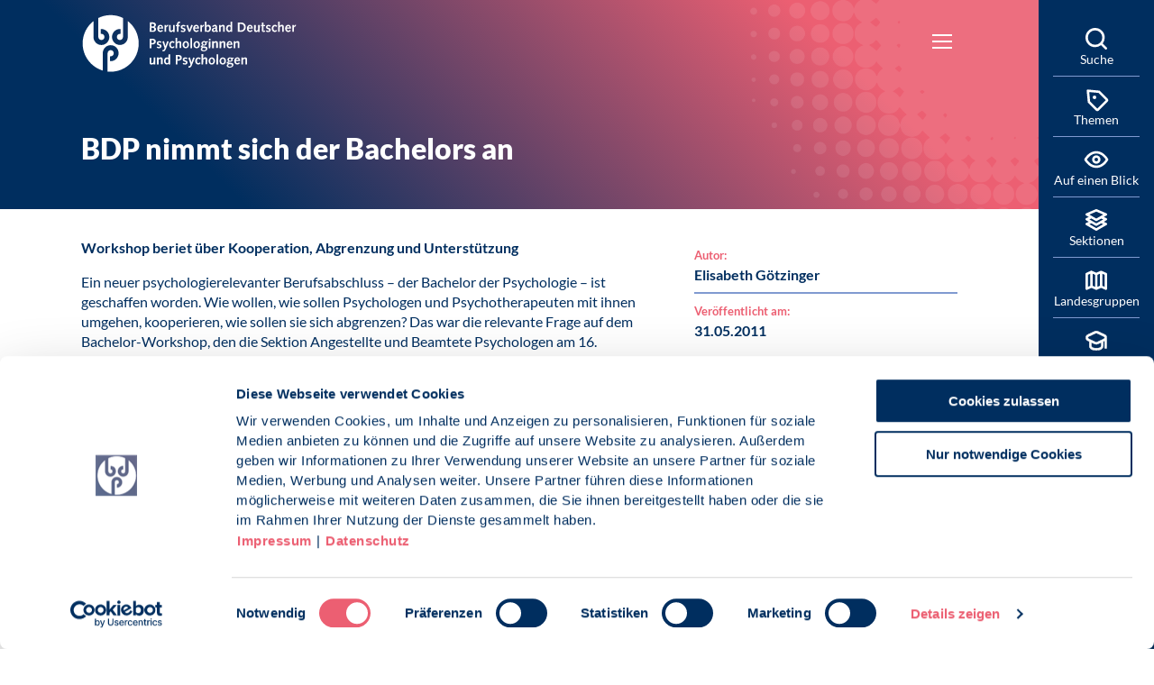

--- FILE ---
content_type: text/html; charset=utf-8
request_url: https://www.bdp-verband.de/aktuelles/detailansicht/bdp-nimmt-sich-der-bachelors-an
body_size: 9388
content:
<!DOCTYPE html>
<html lang="de-DE">
<head>

<meta charset="utf-8">
<!-- 
	- - - - - - - - - - - - - - - - - - - - - - - - - - - - - - - - - - - - - - - - - - - - - - - - - - - - -
	
	                                                   .:/+//-`        `-:/++/:`
	                                                `+yhhhhhhhhy+-  `:oyhhhhhhhhs:
	                                               .yhhhhhhhhhhhhhs+yhhhhhhhhhhhhh+
	yMMMMMN`  +MMMMMy   dMMMMM` dMMMMMMMMMMMMMd    shhhhhhhhhhhhhhhhhhhhhhhhhhhhhhh-
	 yMMMMN`  +MMMMMy   dMMMMm` dMMMMMMMMMMMMMd    hhhhhhhhhhhhhhhhhhhhhhhhhhhhhhhh/
	 .NMMMMo  dMMMMMM. -MMMMM/  dMMMMd             yhhhhhhhhhhhhhhhhhhhhhhhhhhhhhhh:
	  oMMMMN`-MMMMMMMs yMMMMm   dMMMMs             :hhhhhhhhhhhhhhhhhhhhhhhhhhhhhhs`
	  `mMMMMoyMMMMMMMN-MMMMM/   dMMMMNmmmmm+        /hhhhhhhhhhhhhhhhhhhhhhhhhhhhy.
	   /MMMMNNMMMsMMMMNMMMMd    dMMMMMMMMMM+         :yhhhhhhhhhhhhhhhhhhhhhhhhho`
	    dMMMMMMMN`dMMMMMMMM:    dMMMMh                .ohhhhhhhhhhhhhhhhhhhhhhy:`
	    -MMMMMMMy /MMMMMMMd     dMMMMs                  -shhhhhhhhhhhhhhhhhhy+`
	     yMMMMMM: `NMMMMMM:     dMMMMNddddddddy          `-ohhhhhhhhhhhhhhy+.
	     .NMMMMm   sMMMMMh      dMMMMMMMMMMMMMd            `-oyhhhhhhhhhy/.
	                                                          -oyhhhhhs/`
	                                                            .+yhs:`
	                                                              .:.
	           MMMMMMMMMMMMMMMM :NMMMMo   .mMMMMh` sMMMMMMMMMMMNd      hNMMMMMMMNdo    MMMMMMMMMMMMMs
	           mmmmmMMMMMNmmmmm  /MMMMM: `hMMMMd`  sMMMMMmmmmMMMMMs   MMMMMmdmNMMMMd   mmmmmNMMMMMMMs
	                dMMMMs        +MMMMN.sMMMMd.   sMMMMd    oMMMMM :MMMMM/`  -mMMMMs     -odMMMMNdo.
	                dMMMMo         oMMMMmMMMMm.    sMMMMd    oMMMMM +MMMMM     yMMMMd    yMMMMMMMd/`
	                dMMMMo          sMMMMMMMN.     sMMMMMmmmNMMMMN  +MMMMM     yMMMMd    -dMNmNMMMMd.
	                dMMMMo           yMMMMMN-      sMMMMMMMMMMNmy   +MMMMM     yMMMMd          hMMMMh
	                dMMMMo            MMMMMo       sMMMMm           /MMMMM.    dMMMMh  hhhhs   sMMMMN
	                dMMMMo            MMMMM+       sMMMMd           `mMMMMms+odMMMMM:  MMMMMy+sMMMMMs
	                dMMMMo            MMMMM+       sMMMMd            `yMMMMMMMMMMMm:   /mMMMMMMMMMNs
	                dMMMMo            MMMMM+       sMMMMd              .+ydmmmmho-      /sdmmmmmdy+`
	
	
	
	Auch unter der Haube geht’s bei uns mit Leidenschaft zu.
	© SCHAFFRATH ⋅|⋅ Deine TYPO3-Agentur ⋅|⋅ www.schaffrath.de/digital
	
	✔erfahren  ✔agil  ✔zertifiziert  ✔partnerschaftlich
	
	- - - - - - - - - - - - - - - - - - - - - - - - - - - - - - - - - - - - - - - - - - - - - - - - - - - - -

	This website is powered by TYPO3 - inspiring people to share!
	TYPO3 is a free open source Content Management Framework initially created by Kasper Skaarhoj and licensed under GNU/GPL.
	TYPO3 is copyright 1998-2026 of Kasper Skaarhoj. Extensions are copyright of their respective owners.
	Information and contribution at https://typo3.org/
-->


<link rel="icon" href="/typo3conf/ext/lns_sitepackage/Resources/Public/Images/favicon.ico" type="image/vnd.microsoft.icon">
<title>BDP nimmt sich der Bachelors an - BDP-Verband</title>
<meta name="generator" content="TYPO3 CMS" />
<meta name="description" content="Workshop beriet über Kooperation, Abgrenzung und Unterstützung Ein neuer psychologierelevanter Berufsabschluss – der Bachelor der Psychologie – ist" />
<meta name="viewport" content="width=device-width, initial-scale=1.0001, minimum-scale=1.0001, maximum-scale=2.0001, user-scalable=yes" />
<meta name="robots" content="index, follow" />
<meta property="og:site_name" content="Home" />
<meta property="og:title" content="BDP nimmt sich der Bachelors an" />
<meta property="og:type" content="article" />
<meta property="og:updated_time" content="2022-11-04T10:51:49+01:00" />
<meta property="og:description" content="Workshop beriet über Kooperation, Abgrenzung und Unterstützung Ein neuer psychologierelevanter Berufsabschluss – der Bachelor der Psychologie – ist" />
<meta property="og:image" content="https://www.bdp-verband.de/typo3conf/ext/lns_sitepackage/Resources/Public/Images/socialmedia-placeholder-facebook.jpg" />
<meta name="twitter:title" content="BDP nimmt sich der Bachelors an" />
<meta name="twitter:description" content="Workshop beriet über Kooperation, Abgrenzung und Unterstützung Ein neuer psychologierelevanter Berufsabschluss – der Bachelor der Psychologie – ist" />
<meta name="twitter:card" content="summary" />
<meta name="twitter:image" content="https://www.bdp-verband.de/typo3conf/ext/lns_sitepackage/Resources/Public/Images/socialmedia-placeholder-twitter.jpg" />
<meta name="twitter:type" content="article" />
<meta name="format-detection" content="telephone=no" />


<link rel="stylesheet" href="/typo3conf/ext/lns_sitepackage/Resources/Public/Styles/Vendor/icon-fonts/fontawesome/5.15.3/all.css?1768818509" media="all">
<link rel="stylesheet" href="/typo3conf/ext/lns_sitepackage/Resources/Public/Styles/Vendor/icon-fonts/font-icons/font-icons.css?1768818509" media="all">
<link rel="stylesheet" href="/typo3temp/assets/compressed/merged-eeb8e8bc944fecd734ee8e5ba8dfbba8-c5c6f09e7d52255eed44068b79f93ff1.css?1768818795" media="all">


<script src="https://consent.cookiebot.com/uc.js?cbid=1ec54646-b2e2-49c7-b589-67efcc197626&amp;blockingmode=auto&amp;culture=DE" type="text/javascript" async="async"></script>

<script>
/*<![CDATA[*/
/*cookie-consent*/
var tt = 'tm', tracking = false;
/* Google Tag Manager */
var gtm = document.createElement('script');gtm.src = 'https://www.googletagmanager.com/gtm.js?id=GTM-PDL48CN';gtm.async = true;gtm.defer = true;document.head.appendChild(gtm);
 /* Google tags */
function trackingInit() {  if (!tracking) {    var tm = document.createElement('script');    tm.src = 'https://www.googletagmanager.com/gtag/js?id=GTM-PDL48CN';    tm.async = true;    tm.defer = true;    document.head.appendChild(tm);    window.dataLayer = window.dataLayer || [];    function gtag(){dataLayer.push(arguments);}    gtag('js', new Date());    gtag('config', 'GTM-PDL48CN', { 'anonymize_ip': true });    tracking = true;  }}
function setConsent() {  if (typeof Cookiebot != 'undefined'  && Cookiebot.consent.statistics) {trackingInit();  }}window.addEventListener('CookiebotOnAccept', setConsent);setConsent()

/*]]>*/
</script>

<link rel="apple-touch-icon" sizes="57x57"
      href="/typo3conf/ext/lns_sitepackage/Resources/Public/Images/icons/apple-icon-57x57.png">
<link rel="apple-touch-icon" sizes="60x60"
      href="/typo3conf/ext/lns_sitepackage/Resources/Public/Images/icons/apple-icon-60x60.png">
<link rel="apple-touch-icon" sizes="72x72"
      href="/typo3conf/ext/lns_sitepackage/Resources/Public/Images/icons/apple-icon-72x72.png">
<link rel="apple-touch-icon" sizes="76x76"
      href="/typo3conf/ext/lns_sitepackage/Resources/Public/Images/icons/apple-icon-76x76.png">
<link rel="apple-touch-icon" sizes="114x114"
      href="/typo3conf/ext/lns_sitepackage/Resources/Public/Images/icons/apple-icon-114x114.png">
<link rel="apple-touch-icon" sizes="120x120"
      href="/typo3conf/ext/lns_sitepackage/Resources/Public/Images/icons/apple-icon-120x120.png">
<link rel="apple-touch-icon" sizes="144x144"
      href="/typo3conf/ext/lns_sitepackage/Resources/Public/Images/icons/apple-icon-144x144.png">
<link rel="apple-touch-icon" sizes="152x152"
      href="/typo3conf/ext/lns_sitepackage/Resources/Public/Images/icons/apple-icon-152x152.png">
<link rel="apple-touch-icon" sizes="180x180"
      href="/typo3conf/ext/lns_sitepackage/Resources/Public/Images/icons/apple-icon-180x180.png">
<link rel="icon" type="image/png" sizes="192x192"
      href="/typo3conf/ext/lns_sitepackage/Resources/Public/Images/icons/android-icon-192x192.png">
<link rel="icon" type="image/png" sizes="32x32"
      href="/typo3conf/ext/lns_sitepackage/Resources/Public/Images/icons/favicon-32x32.png">
<link rel="icon" type="image/png" sizes="96x96"
      href="/typo3conf/ext/lns_sitepackage/Resources/Public/Images/icons/favicon-96x96.png">
<link rel="icon" type="image/png" sizes="16x16"
      href="/typo3conf/ext/lns_sitepackage/Resources/Public/Images/icons/favicon-16x16.png">
<link rel="manifest" href="/typo3conf/ext/lns_sitepackage/Resources/Public/Images/icons/manifest.json">
<meta name="msapplication-TileColor" content="#ffffff">
<meta name="msapplication-TileImage"
      content="/typo3conf/ext/lns_sitepackage/Resources/Public/Images/icons/ms-icon-144x144.png">
<meta name="theme-color" content="#ffffff">



<link rel="canonical" href="https://www.bdp-verband.de/aktuelles/detailansicht/bdp-nimmt-sich-der-bachelors-an"/>
</head>
<body id="id-26" class=" subpage is-template-"> 

    <div class="sitecontainer"><div class="contentcontainer"><nav class="overlay-container"><div id="overlay-container-107" class="overlay-container-item hidden"><div class="overlay-logo"><a class="logolink" title="Zur Startseite" href="/"><img title="Berufsverband Deutscher Psychologinnen und Psychologen e.V." alt="Logo Berufsverband Deutscher Psychologinnen und Psychologen e.V." src="/typo3conf/ext/lns_sitepackage/Resources/Public/Images/logo/logo-bdp-claim.svg" width="238" height="64" /></a></div><button type="button" class="overlay-close" title="Close (Esc)" aria-hidden="true"><span class="sr-only">Schließen (Esc)</span></button></div><div id="overlay-container-100" class="overlay-container-item hidden"><div class="overlay-logo"><a class="logolink" title="Zur Startseite" href="/"><img title="Berufsverband Deutscher Psychologinnen und Psychologen e.V." alt="Logo Berufsverband Deutscher Psychologinnen und Psychologen e.V." src="/typo3conf/ext/lns_sitepackage/Resources/Public/Images/logo/logo-bdp-claim.svg" width="238" height="64" /></a></div><button type="button" class="overlay-close" title="Close (Esc)" aria-hidden="true"><span class="sr-only">Schließen (Esc)</span></button><div id="c1048" class="lns-sitepackage frame frame-default frame-type-textmedia layout-0   "><div class="0"><h2 class="">
                Themen des BDP
            </h2><div class="lns-sitepackage ce-textmedia ce-textpic ce-right ce-intext"><div class="ce-bodytext"><p>Hier finden Sie wichtige Themen des Berufsverbands.</p></div></div></div><div class="clearfix"></div></div><div id="c925" class="lns-sitepackage frame frame-default frame-type-menu_pages layout-0   "><div class="0"><ul><li class=""><a href="/themen/psychologinnengesetz" target="_self" title="Psycholog*innengesetz"><span>Psycholog*innengesetz</span></a></li><li class=""><a href="/presse/stellungnahmen-politische-positionen" target="_self" title="Stellungnahmen / Politische Positionen"><span>Stellungnahmen / Politische Positionen</span></a></li><li class=""><a href="/themen/positionspapiere-zur-bundestagswahl-2025" target="_self" title="Positionspapiere zur Bundestagswahl 2025"><span>Positionspapiere zur Bundestagswahl 2025</span></a></li><li class=""><a href="/klima-und-psychologie" target="_self" title="Klima und Psychologie"><span>Klima und Psychologie</span></a></li><li class=""><a href="/themen/psychologie-und-arbeit" target="_self" title="Psychologie und Arbeit"><span>Psychologie und Arbeit</span></a></li><li class=""><a href="/themen/psychologie-und-gesundheit" target="_self" title="Psychologie und Gesundheit"><span>Psychologie und Gesundheit</span></a></li><li class=""><a href="/themen/demokratie-und-gesellschaftlicher-zusammenhalt" target="_self" title="Demokratie und gesellschaftlicher Zusammenhalt"><span>Demokratie und gesellschaftlicher Zusammenhalt</span></a></li><li class=""><a href="/themen/digitale-gesellschaft-und-psychologie" target="_self" title="Digitale Gesellschaft und Psychologie"><span>Digitale Gesellschaft und Psychologie</span></a></li><li class=""><a href="/themen/psychologie-in-schulen" target="_self" title="Psychologie in Schulen"><span>Psychologie in Schulen</span></a></li><li class=""><a href="/themen/psychologie-in-krisen" target="_self" title="Psychologie in Krisen"><span>Psychologie in Krisen</span></a></li><li class=""><a href="/themen/psychthg-und-ausbildung" target="_self" title="PsychThG und Ausbildung"><span>PsychThG und Ausbildung</span></a></li><li class=""><a href="/themen/psychologie-und-arbeit/moderne-arbeitswelt-braucht-psychologie" target="_self" title="Initiative Arbeitsschutz"><span>Initiative Arbeitsschutz</span></a></li></ul></div><div class="clearfix"></div></div><div class="default-margin"><div class="button-wrap
            
            
            default-margin
            
            
            
            
            
            "><a href="/themen/alle-themen" title="Zur Seite: alle Themen" target="_self" class="btn btn-primary">
                        alle Themen
                    </a></div></div></div><div id="overlay-container-103" class="overlay-container-item hidden"><div class="overlay-logo"><a class="logolink" title="Zur Startseite" href="/"><img title="Berufsverband Deutscher Psychologinnen und Psychologen e.V." alt="Logo Berufsverband Deutscher Psychologinnen und Psychologen e.V." src="/typo3conf/ext/lns_sitepackage/Resources/Public/Images/logo/logo-bdp-claim.svg" width="238" height="64" /></a></div><button type="button" class="overlay-close" title="Close (Esc)" aria-hidden="true"><span class="sr-only">Schließen (Esc)</span></button><div id="c931" class="lns-sitepackage frame frame-default frame-type-menu_pages layout-0   "><div class="0"><ul><li class=""><a href="/profession" target="_self" title="Profession"><span>Profession</span></a></li><li class=""><a href="/presse/pressemitteilungen" target="_self" title="Pressemitteilungen"><span>Pressemitteilungen</span></a></li><li class=""><a href="/profession/studium-und-weiterbildung" target="_self" title="Studium und Weiterbildung"><span>Studium und Weiterbildung</span></a></li><li class=""><a href="/profession/psychologin-psychologe-bdp" target="_self" title="Marke Psycholog*in BDP"><span>Marke Psycholog*in BDP</span></a></li><li class=""><a href="/profession/studium-und-weiterbildung/anerkannte-studiengaenge" target="_self" title="Anerkannte Studiengänge"><span>Anerkannte Studiengänge</span></a></li><li class=""><a href="/profession/beratung" target="_self" title="Beratung"><span>Beratung</span></a></li><li class=""><a href="/profession/bdp-zertifizierungen/bewertung-von-auslaendischen-bildungsabschluessen" target="_self" title="Bewertung von ausländischen Bildungsabschlüssen"><span>Bewertung von ausländischen Bildungsabschlüssen</span></a></li><li class=""><a href="/profession/bdp-zertifizierungen/anbieterinnen-und-anbieter-von-psychologischer-beratung-im-internet" target="_self" title="Anbieterinnen und Anbieter von psychologischer Beratung im Internet"><span>Anbieterinnen und Anbieter von psychologischer Beratung im Internet</span></a></li><li class=""><a href="/profession/berufsethik" target="_self" title="Berufsethik"><span>Berufsethik</span></a></li><li class=""><a href="/profession/bdp-zertifizierungen" target="_self" title="BDP Zertifizierungen"><span>BDP Zertifizierungen</span></a></li><li class=""><a href="/termine/bdp-expert-talk" target="_self" title="BDP-Expert Talk"><span>BDP-Expert Talk</span></a></li><li class=""><a href="/themen/psychologie-und-arbeit/broschueren-gesunde-arbeit/broschuere-gefaehrdungsbeurteilung-psychische-belastung" target="_self" title="Gefährdungsbeurteilung psychischer Belastung"><span>Gefährdungsbeurteilung psychischer Belastung</span></a></li></ul></div><div class="clearfix"></div></div><div id="c43323" class="lns-sitepackage frame frame-default frame-type-textmedia layout-0   "><div class="0"><div class="lns-sitepackage ce-textmedia ce-textpic ce-right ce-intext"><div class="ce-bodytext"><p>Exklusive Inhalte für Mitglieder finden Sie im BDP-Mitgliederportal</p></div></div></div><div class="clearfix"></div></div><div class="default-margin"><div class="button-wrap
            
            
            default-margin
            
            
            
            
            
            "><a href="/mitgliederportal" title="Zur Seite: Mitgliederportal-Login" target="_self" class="btn btn-primary">
                        Mitgliederportal-Login
                    </a></div></div></div><div id="overlay-container-104" class="overlay-container-item hidden"><div class="overlay-logo"><a class="logolink" title="Zur Startseite" href="/"><img title="Berufsverband Deutscher Psychologinnen und Psychologen e.V." alt="Logo Berufsverband Deutscher Psychologinnen und Psychologen e.V." src="/typo3conf/ext/lns_sitepackage/Resources/Public/Images/logo/logo-bdp-claim.svg" width="238" height="64" /></a></div><button type="button" class="overlay-close" title="Close (Esc)" aria-hidden="true"><span class="sr-only">Schließen (Esc)</span></button><div id="c933" class="lns-sitepackage frame frame-default frame-type-menu_pages layout-overlay-navi   "><div class="overlay-navi"><ul><li class=""><a href="https://www.bdp-abp.de/" target="_blank" title="Angestellte und Beamtete Psychologinnen und Psychologen"><span>Angestellte und Beamtete Psychologinnen und Psychologen</span></a></li><li class=""><a href="/sektionen/aus-fort-weiterbildung" target="_self" title="Aus-, Fort- &amp; Weiterbildung"><span>Aus-, Fort- &amp; Weiterbildung</span></a></li><li class=""><a href="/sektionen/freiberufliche-psychologinnen-und-psychologen" target="_self" title="Freiberufliche Psychologinnen und Psychologen"><span>Freiberufliche Psychologinnen und Psychologen</span></a></li><li class=""><a href="/sektionen/gesundheits-und-umweltpsychologie" target="_self" title="Gesundheits- und Umweltpsychologie"><span>Gesundheits- und Umweltpsychologie</span></a></li><li class=""><a href="https://www.bdp-klinische-psychologie.de/" target="_blank" title="Klinische Psychologie"><span>Klinische Psychologie</span></a></li><li class=""><a href="https://www.bdp-politische.de/" target="_blank" title="Politische Psychologie"><span>Politische Psychologie</span></a></li><li class=""><a href="https://www.rechtspsychologie-bdp.de/" target="_blank" title="Rechtspsychologie"><span>Rechtspsychologie</span></a></li><li class=""><a href="/sektionen/schulpsychologie" target="_self" title="Schulpsychologie"><span>Schulpsychologie</span></a></li><li class=""><a href="/vpp" target="_self" title="Verband Psychologischer Psychotherapeutinnen und Psychotherapeuten"><span>Verband Psychologischer Psychotherapeutinnen und Psychotherapeuten</span></a></li><li class=""><a href="/sektionen/verkehrspsychologie" target="_self" title="Verkehrspsychologie"><span>Verkehrspsychologie</span></a></li><li class=""><a href="https://www.wirtschaftspsychologie-bdp.de/" target="_blank" title="Wirtschaftspsychologie"><span>Wirtschaftspsychologie</span></a></li><li class="overlay-filler filler-1"></li></ul></div><div class="clearfix"></div></div><div id="c12185" class="lns-sitepackage frame frame-default frame-type-textmedia layout-0   "><div class="0"><div class="lns-sitepackage ce-textmedia ce-textpic ce-right ce-intext"><div class="ce-bodytext"><p>Für die Mitgliedschaft in einer BDP-Sektion werden ggf. zusätzliche Beiträge erhoben.</p><p>Informieren Sie sich hier über Vorteile und Leistungen:</p></div></div></div><div class="clearfix"></div></div><div class="default-margin"><div class="button-wrap
            
            
            default-margin
            
            
            
            
            
            "><a href="/verband/untergliederungen/sektionen" title="Zur Seite: weitere Informationen" target="_self" class="btn btn-primary">
                        weitere Informationen
                    </a></div></div></div><div id="overlay-container-105" class="overlay-container-item hidden"><div class="overlay-logo"><a class="logolink" title="Zur Startseite" href="/"><img title="Berufsverband Deutscher Psychologinnen und Psychologen e.V." alt="Logo Berufsverband Deutscher Psychologinnen und Psychologen e.V." src="/typo3conf/ext/lns_sitepackage/Resources/Public/Images/logo/logo-bdp-claim.svg" width="238" height="64" /></a></div><button type="button" class="overlay-close" title="Close (Esc)" aria-hidden="true"><span class="sr-only">Schließen (Esc)</span></button><div id="c932" class="lns-sitepackage frame frame-default frame-type-menu_pages layout-overlay-navi   "><div class="overlay-navi"><ul><li class=""><a href="https://bdp-bw.de" target="_blank" title="Baden-Württemberg"><span>Baden-Württemberg</span></a></li><li class=""><a href="http://www.bdp-bayern.de/index.shtml" target="_blank" title="Bayern"><span>Bayern</span></a></li><li class=""><a href="/landesgruppen/berlin-brandenburg" target="_self" title="Berlin-Brandenburg"><span>Berlin-Brandenburg</span></a></li><li class=""><a href="/landesgruppen/bremen" target="_self" title="Bremen"><span>Bremen</span></a></li><li class=""><a href="/landesgruppen/hamburg" target="_self" title="Hamburg"><span>Hamburg</span></a></li><li class=""><a href="https://www.bdp-hessen.de/" target="_blank" title="Hessen"><span>Hessen</span></a></li><li class=""><a href="https://bdp-verband.net/html/mv/" target="_blank" title="Mecklenburg-Vorpommern"><span>Mecklenburg-Vorpommern</span></a></li><li class=""><a href="/landesgruppen/mitteldeutschland" target="_self" title="Mitteldeutschland"><span>Mitteldeutschland</span></a></li><li class=""><a href="/landesgruppen/niedersachsen" target="_self" title="Niedersachsen"><span>Niedersachsen</span></a></li><li class=""><a href="/landesgruppen/nordrhein-westfalen" target="_self" title="Nordrhein-Westfalen"><span>Nordrhein-Westfalen</span></a></li><li class=""><a href="https://www.bdp-rlp.org/" target="_blank" title="Rheinland-Pfalz"><span>Rheinland-Pfalz</span></a></li><li class=""><a href="/landesgruppen/saarland" target="_self" title="Saarland"><span>Saarland</span></a></li><li class=""><a href="https://www.bdp-sh.de/" target="_blank" title="Schleswig-Holstein"><span>Schleswig-Holstein</span></a></li><li class="overlay-filler filler-1"></li><li class="overlay-filler filler-2"></li></ul></div><div class="clearfix"></div></div></div><div id="overlay-container-2090" class="overlay-container-item hidden"><div class="overlay-logo"><a class="logolink" title="Zur Startseite" href="/"><img title="Berufsverband Deutscher Psychologinnen und Psychologen e.V." alt="Logo Berufsverband Deutscher Psychologinnen und Psychologen e.V." src="/typo3conf/ext/lns_sitepackage/Resources/Public/Images/logo/logo-bdp-claim.svg" width="238" height="64" /></a></div><button type="button" class="overlay-close" title="Close (Esc)" aria-hidden="true"><span class="sr-only">Schließen (Esc)</span></button></div><div id="overlay-container-2713" class="overlay-container-item hidden"><div class="overlay-logo"><a class="logolink" title="Zur Startseite" href="/"><img title="Berufsverband Deutscher Psychologinnen und Psychologen e.V." alt="Logo Berufsverband Deutscher Psychologinnen und Psychologen e.V." src="/typo3conf/ext/lns_sitepackage/Resources/Public/Images/logo/logo-bdp-claim.svg" width="238" height="64" /></a></div><button type="button" class="overlay-close" title="Close (Esc)" aria-hidden="true"><span class="sr-only">Schließen (Esc)</span></button></div></nav><a id="top" title="Nach oben"></a><header class="header"><div class="container"><div class="flex"><div class="logo-wrap"><div class="header-logo logo-in-navi"><!--
<br>defaultLogo: EXT:lns_sitepackage/Resources/Public/Images/logo/logo-bdp-claim.svg
<br>defaultLogoSmall: EXT:lns_sitepackage/Resources/Public/Images/logo/logo-bdp-small.svg
 
--><a class="logolink" title="Zur Startseite" href="/"><div class="logoslogan"><img title="Berufsverband Deutscher Psychologinnen und Psychologen e.V." alt="Logo Berufsverband Deutscher Psychologinnen und Psychologen e.V." src="/typo3conf/ext/lns_sitepackage/Resources/Public/Images/logo/logo-bdp-claim.svg" width="238" height="64" /></div></a></div></div><button type="button" title="Mobiles Menu" class="lns-nav-trigger menu-trigger" id="mainmenu" data-type="toggle" data-dest="body" data-classname="mainmenu-isopen"><div class="bars"></div><div class="bars"></div><div class="bars"></div></button><div id="navAccessibility" role="navigation" aria-label="Übersprung-Navigation"><ul><li><a href="#maincontent">Zum Inhalt</a></li><li><a href="#mainmenu">Zum Hauptmenu</a></li><li><a href="#footermenu">Zum Footermenu</a></li></ul></div><div class="navi-wrap"><div class="main-navi-wrap"><div id="lns-nav"><div class="container"><div class="header-logo logo-in-mobilenavi hidden-lg hidden-xl hidden-xxl"><!--
<br>defaultLogo: EXT:lns_sitepackage/Resources/Public/Images/logo/logo-bdp-claim.svg
<br>defaultLogoSmall: EXT:lns_sitepackage/Resources/Public/Images/logo/logo-bdp-small.svg
 
--><a class="logolink" title="Zur Startseite" href="/"><div class="logoslogan"><img alt="Logo " src="/typo3conf/ext/lns_sitepackage/Resources/Public/Images/logo/logo-bdp-claim.svg" width="238" height="64" /></div></a></div><nav class="main-menu"><ul class="lvl-0"><li class=" "><a href="/aktueller-berufspolitischer-fokus" target="_self">Aktueller berufspolitischer Fokus</a></li><li class=" "><a href="/verband" target="_self">Verband</a></li><li class=" active"><a href="/aktuelles" target="_self">Aktuelles</a></li><li class=" "><a href="/termine" target="_self">Termine</a></li><li class=" "><a href="/profession" target="_self">Profession</a></li><li class=" "><a href="/presse" target="_self">Presse</a></li><li class="sub "><a href="/mitgliedschaft" target="_self">Mitgliedschaft</a><i class="menu-sub icon-open-submenu"></i><ul class="lvl-1"><li class="sub-col "><a href="/mitglied-werden" target="_self">Mitglied werden</a></li><li class="sub-col "><a href="/mitgliedschaft/mitgliedsvorteile" target="_self">Mitgliedsvorteile</a></li><li class="sub-col "><a href="/mitgliedschaft/formalien/beitragsordnung" target="_self">Beitragsordnung</a></li><li class="sub-col "><a href="/mitgliedschaft/formalien/satzung-des-bdp" target="_self">Satzung</a></li></ul></li></ul></nav></div></div></div></div></div><div class="lns-nav-trigger lns-nav-close-overlay"></div></div></header><main id="content" class="main template-pagets__news"><div class="maincontent" id="maincontent"><!--TYPO3SEARCH_begin--><div class="0"><div class="news"><div class="newsdetail templatelayout-"><article class="article"><div xmlns:schemaorg="http://typo3.org/ns/Lns/LnsSchemaOrg/ViewHelpers" data-namespace-typo3-fluid="true"><script type="application/ld+json">{
    "@context": "http://schema.org",
    "@type": "Article",
    "datePublished": "2022-11-04",
    "dateModified": "2022-11-04",
    "headline": "BDP nimmt sich der Bachelors an",
    "description": "",
    "articleBody": "<p><strong>Workshop beriet \u00fcber Kooperation, Abgrenzung und Unterst\u00fctzung</strong></p>\r\n<p>Ein neuer psychologierelevanter Berufsabschluss \u2013 der Bachelor der Psychologie \u2013 ist geschaffen worden. Wie wollen, wie sollen Psychologen und Psychotherapeuten mit ihnen umgehen, kooperieren, wie sollen sie sich abgrenzen? Das war die relevante Frage auf dem Bachelor-Workshop, den die Sektion Angestellte und Beamtete Psychologen am 16. Oktober 2010 BDP-intern am Rande ihres Halbjahrestreffens der Sektion veranstaltete.<br /> Als Referentin konnte Dr. Ulrike Worringen (Deutsche Rentenversicherung Bund) gewonnen werden. Vom BDP kam der Fachreferent Fredi Lang. Die damalige BDP-Pr\u00e4sidentin Carola Br\u00fccher-Albers, die schon als Generalsekret\u00e4rin der EFPA auf den Bologna-Prozess und die zu erwartenden Ver\u00e4nderungen aufmerksam machte, sprach ein Gru\u00dfwort. Teilnehmer waren Vorsitzende und Vorstandsmitglieder von Untergliederungen des BDP: Dr. Gislinde Bovet (SK Aus-, Fort- und Weiterbildung), Henri Viquerat, (SK Klinische Psychologie), Hans Werner Stecker vom VPP im BDP, der Landesvorsitzende von NRW Christian Demmler, der Vorsitzende der BV-Studierende Claus Unger, dazu die Mitglieder des erweiterten Vorstandes der Sektion ABP Helge Halbensteiner, Elisabeth G\u00f6tzinger, Laszlo Pota, Dr. Doubrawa, Werner Lohl, Roscher sowie Mitglieder der Sektion ABP und die Fachgruppenvorsitzende der Sektion Klinische Psychologie Clivia Langer sowie Rolf Horak von der Jacobs Universit\u00e4t Halberstadt-Stendal.<br /> Der Vortrag von Dr. Worringen stand unter dem Titel \u00bbPsychologische Berufsgruppen in der medizinischen Rehabilitation der Deutschen Rentenversicherung \u00ab. Die DRV Bund selbst hatte 2010 noch keine Bachelors angestellt. In der Klassifikation therapeutischer Leistungen (KTL) werden die in den Kur- und Rehabilitationseinrichtungen durchzuf\u00fchrenden Ma\u00dfnahmen und die entsprechenden Berufsgruppen aufgef\u00fchrt: Diplom-Psychologen und Master der Psychologie, Psychologische Psychotherapeuten, Bachelors Psychologie, Psychologisch-technische Assistenten (PsTA). Es wurden die T\u00e4tigkeitsbeschreibungen der einzelnen Berufsgruppen in ihrer Abgrenzung voneinander vorgestellt. Tariflich sind die Diplom-Psychologen und Master der Psychologie in EG 13, BAT II/I, die Bachelors Psychologie in EG 9, die PsTA in EG 6/VI MT Ang.-BfA eingruppiert \u2013 dies im Einklang mit der Gewerkschaft ver.di und dem BDP.<br /> Der Vortrag von Fredi Lang fasste den Bologna-Prozess von seinen Anf\u00e4ngen bis heute zusammen. Er stellte die BDP-Auffassung zu den Aufgabengebieten der Bachelors dar in Abgrenzung zu Psychologinnen und Psychotherapeutinnen sowie als Berufsbezeichnung f\u00fcr den Arbeitsmarkt.<br /> In der anschlie\u00dfenden Diskussion wurde festgestellt, dass noch keine Erfahrungen mit Bachelors im Beruf vorliegen, dass die gro\u00dfe Mehrheit der Bachelors das Studium mit dem Master abschlie\u00dfen will, oft, um danach eine Psychotherapieausbildung zu beginnen.<br /> Von verschiedenen Seiten wurde betont, dass die gr\u00f6\u00dfte Sorge der Bachelors darin bestehe, keinen Master- Studienplatz zu bekommen. Die Versammlung war sich einig, dass f\u00fcr die Bachelors im BDP Unterst\u00fctzung organisiert werden soll, z.B. Beratungsm\u00f6glichkeiten zu fr\u00fchen Zeitpunkten des Studiums, damit sich im Bachelor- Master-Studium keine \u00bbSackgassen \u00ab bilden. Die Arbeit mit und f\u00fcr die Bachelors im BDP fand ihre Fortsetzung in der Bachelor-Kommissionssitzung im Dezember 2010 und in einem weiteren Workshop der Sektionen Aus-, Fort- und Weiterbildung, Angestellte und Beamtete Psychologen/ innen und der BV Studierende im M\u00e4rz 2011.</p>\r\n<p>Elisabeth G\u00f6tzinger</p>",
    "name": "BDP nimmt sich der Bachelors an",
    "mainEntityOfPage": "/aktuelles/detailansicht/bdp-nimmt-sich-der-bachelors-an",
    "author": {
        "@type": "Person",
        "name": "Berufsverband Deutscher Psychologinnen und Psychologen e.V."
    },
    "publisher": {
        "@context": "http://schema.org",
        "@type": "Organization",
        "name": "Berufsverband Deutscher Psychologinnen und Psychologen e.V.",
        "url": "https://www.bdp-verband.de/",
        "logo": {
            "@type": "ImageObject",
            "url": "https://www.bdp-verband.de/typo3conf/ext/lns_sitepackage/Resources/Public/Images/logo/logo-bdp.svg",
            "width": 284,
            "height": 142
        }
    },
    "image": {
        "@type": "ImageObject",
        "url": "https://www.bdp-verband.de/typo3conf/ext/lns_sitepackage/Resources/Public/Images/logo/logo-bdp.svg",
        "width": 600,
        "height": 600
    }
}</script></div><div class="lns-sitepackage frame frame-default frame-type-textmedia news-header  layout-fond-primary  header-fond gradient-quaternary  "><div class="container"><h1>BDP nimmt sich der Bachelors an</h1></div></div><div class="container"><div class="row news-maincontent-wrap"><div class="col-12 col-lg-8 "><div class="news-text-wrap"><div class="news-image-wrap  layout-big without-image"></div><div class="bodytext"><p><strong>Workshop beriet über Kooperation, Abgrenzung und Unterstützung</strong></p><p>Ein neuer psychologierelevanter Berufsabschluss – der Bachelor der Psychologie – ist geschaffen worden. Wie wollen, wie sollen Psychologen und Psychotherapeuten mit ihnen umgehen, kooperieren, wie sollen sie sich abgrenzen? Das war die relevante Frage auf dem Bachelor-Workshop, den die Sektion Angestellte und Beamtete Psychologen am 16. Oktober 2010 BDP-intern am Rande ihres Halbjahrestreffens der Sektion veranstaltete.<br> Als Referentin konnte Dr. Ulrike Worringen (Deutsche Rentenversicherung Bund) gewonnen werden. Vom BDP kam der Fachreferent Fredi Lang. Die damalige BDP-Präsidentin Carola Brücher-Albers, die schon als Generalsekretärin der EFPA auf den Bologna-Prozess und die zu erwartenden Veränderungen aufmerksam machte, sprach ein Grußwort. Teilnehmer waren Vorsitzende und Vorstandsmitglieder von Untergliederungen des BDP: Dr. Gislinde Bovet (SK Aus-, Fort- und Weiterbildung), Henri Viquerat, (SK Klinische Psychologie), Hans Werner Stecker vom VPP im BDP, der Landesvorsitzende von NRW Christian Demmler, der Vorsitzende der BV-Studierende Claus Unger, dazu die Mitglieder des erweiterten Vorstandes der Sektion ABP Helge Halbensteiner, Elisabeth Götzinger, Laszlo Pota, Dr. Doubrawa, Werner Lohl, Roscher sowie Mitglieder der Sektion ABP und die Fachgruppenvorsitzende der Sektion Klinische Psychologie Clivia Langer sowie Rolf Horak von der Jacobs Universität Halberstadt-Stendal.<br> Der Vortrag von Dr. Worringen stand unter dem Titel »Psychologische Berufsgruppen in der medizinischen Rehabilitation der Deutschen Rentenversicherung «. Die DRV Bund selbst hatte 2010 noch keine Bachelors angestellt. In der Klassifikation therapeutischer Leistungen (KTL) werden die in den Kur- und Rehabilitationseinrichtungen durchzuführenden Maßnahmen und die entsprechenden Berufsgruppen aufgeführt: Diplom-Psychologen und Master der Psychologie, Psychologische Psychotherapeuten, Bachelors Psychologie, Psychologisch-technische Assistenten (PsTA). Es wurden die Tätigkeitsbeschreibungen der einzelnen Berufsgruppen in ihrer Abgrenzung voneinander vorgestellt. Tariflich sind die Diplom-Psychologen und Master der Psychologie in EG 13, BAT II/I, die Bachelors Psychologie in EG 9, die PsTA in EG 6/VI MT Ang.-BfA eingruppiert – dies im Einklang mit der Gewerkschaft ver.di und dem BDP.<br> Der Vortrag von Fredi Lang fasste den Bologna-Prozess von seinen Anfängen bis heute zusammen. Er stellte die BDP-Auffassung zu den Aufgabengebieten der Bachelors dar in Abgrenzung zu Psychologinnen und Psychotherapeutinnen sowie als Berufsbezeichnung für den Arbeitsmarkt.<br> In der anschließenden Diskussion wurde festgestellt, dass noch keine Erfahrungen mit Bachelors im Beruf vorliegen, dass die große Mehrheit der Bachelors das Studium mit dem Master abschließen will, oft, um danach eine Psychotherapieausbildung zu beginnen.<br> Von verschiedenen Seiten wurde betont, dass die größte Sorge der Bachelors darin bestehe, keinen Master- Studienplatz zu bekommen. Die Versammlung war sich einig, dass für die Bachelors im BDP Unterstützung organisiert werden soll, z.B. Beratungsmöglichkeiten zu frühen Zeitpunkten des Studiums, damit sich im Bachelor- Master-Studium keine »Sackgassen « bilden. Die Arbeit mit und für die Bachelors im BDP fand ihre Fortsetzung in der Bachelor-Kommissionssitzung im Dezember 2010 und in einem weiteren Workshop der Sektionen Aus-, Fort- und Weiterbildung, Angestellte und Beamtete Psychologen/ innen und der BV Studierende im März 2011.</p><p>Elisabeth Götzinger</p></div></div></div><div class="col-12  col-lg-4"><div class="news-detail-meta-item"><div class="legend">  Autor:</div><div class="author content">Elisabeth Götzinger</div></div><div class="news-detail-meta-item"><div class="legend">
            Veröffentlicht am: 
        </div><div class="date content"><time datetime="2011-05-31">
                31.05.2011
            </time></div></div><div class="socialmedia-sharing-wrap"><ul class="sharing-list"><li class="socialmedia-icon"><a href="#" class="social-icon si-facebook" title="share on facebook" data-type="share-on-facebook" target="_blank"><i class="icon-facebook"></i></a></li><li class="socialmedia-icon"><a href="#" class="social-icon si-linkedin" title="share on linkedin" data-type="share-on-linkedin" target="_blank"><i class="icon-linkedin"></i></a></li><li class="socialmedia-icon"><a href="#" class="social-icon si-line-mail" title="share by mail" data-type="share-by-mail" data-subject="GEI - Linkempfehlung: " data-pre="Guten Tag, \n\nich empfehle den folgenden Artikel:" data-post="\n\nMit freundlichen Grüßen"><i class="icon-solid-mail"></i></a></li><li class="socialmedia-icon"><button type="button" class="social-icon  si-print print-button" title="print" ><i class="icon-printer"></i></button></li></ul></div></div></div><div class="news-backlink-wrap frame-space-before-s hidden-print"><a href="javascript:history.back();" title="Zur Übersicht" class="btn btn-primary">
        Zur Übersicht
    </a></div></div></article></div></div></div><div class="clearfix"></div><!--TYPO3SEARCH_end--></div></main><a href="#top" title="Hochscrollen" class="lns-scrolltotop" data-type="scrolltotop"><i class="icon-angle-up"></i></a><footer class="footer main-footer"><div class="container"><div class="row"><a class="logolink" title="Zur Startseite" href="/"><div class="logoslogan"><img title="Berufsverband Deutscher Psychologinnen und Psychologen e.V." alt="Logo Berufsverband Deutscher Psychologinnen und Psychologen e.V." src="/typo3conf/ext/lns_sitepackage/Resources/Public/Images/logo/logo-bdp.svg" width="210" height="48" /></div></a></div><div class="lns-container lns-3col-container item-count-3 "><div id="c934" class="    frame-space-before-s"><div class="container"><div class="row default-margin"><div class="col-12 col-sm-12 col-md-12 col-lg-6 col-xl-6 col-xxl-6  lns-container-col lns-container-col-1  "><div id="c936" class="lns-sitepackage frame frame-default frame-type-textmedia layout-0   "><div class="0"><div class="lns-sitepackage ce-textmedia ce-textpic ce-right ce-intext"><div class="ce-bodytext"><p>Wir unterstützen alle Psychologinnen und Psychologen in ihrer Berufsausübung und bei der Festigung ihrer professionellen Identität. Dies erreichen wir unter anderem durch Orientierung beim Aufbau der beruflichen Existenz sowie durch die kontinuierliche Bereitstellung aktueller Informationen aus Wissenschaft und Praxis für den Berufsalltag.<br><br> Wir erschließen und sichern Berufsfelder und sorgen dafür, dass Erkenntnisse der Psychologie kompetent und verantwortungsvoll umgesetzt werden. Darüber hinaus stärken wir das Ansehen aller Psychologinnen und Psychologen in der Öffentlichkeit und vertreten eigene berufspolitische Positionen in der Gesellschaft.</p><p><strong>Berufsverband Deutscher Psychologinnen und Psychologen</strong></p></div></div></div><div class="clearfix"></div></div></div><div class="col-12 col-sm-6 col-md-6 col-lg-3 col-xl-3 col-xxl-3  lns-container-col lns-container-col-2  "><div id="c937" class="lns-sitepackage frame frame-default frame-type-menu_pages layout-0   "><div class="0"><ul><li class=""><a href="/verband" target="_self" title="Verband"><span>Verband</span></a></li><li class="active"><a href="/aktuelles" target="_self" title="Aktuelles"><span>Aktuelles</span></a></li><li class=""><a href="/termine" target="_self" title="Termine"><span>Termine</span></a></li><li class=""><a href="/presse" target="_self" title="Presse"><span>Presse</span></a></li><li class=""><a href="/profession/berufsethik" target="_self" title="Berufsethik"><span>Berufsethik</span></a></li><li class=""><a href="/profession/fach-und-berufspolitik" target="_self" title="Fach- und Berufspolitik"><span>Fach- und Berufspolitik</span></a></li></ul></div><div class="clearfix"></div></div></div><div class="col-12 col-sm-6 col-md-6 col-lg-3 col-xl-3 col-xxl-3  lns-container-col lns-container-col-3  "><div id="c939" class="lns-sitepackage frame frame-default frame-type-menu_pages layout-0   "><div class="0"><ul><li class=""><a href="/mitgliederportal" target="_self" title="Mitglieder-Login"><span>Mitglieder-Login</span></a></li><li class=""><a href="/mitgliederportal" target="_self" title="Mitgliederportal"><span>Mitgliederportal</span></a></li><li class=""><a href="/mitgliedschaft" target="_self" title="Mitgliedschaft"><span>Mitgliedschaft</span></a></li><li class=""><a href="/profession/beratung" target="_self" title="Beratung"><span>Beratung</span></a></li><li class=""><a href="/profession/bdp-zertifizierungen" target="_self" title="BDP Zertifizierungen"><span>BDP Zertifizierungen</span></a></li><li class="overlay-filler filler-1"></li></ul></div><div class="clearfix"></div></div></div></div></div></div></div><div class="footer-bottom"><div class="footer-metanav-wrap"><nav class="footer-metanavi"><ul><li class=""><a href="/impressum" target="_self">Impressum</a></li><li class=""><a href="/datenschutz" target="_self">Datenschutz</a></li><li class=""><a href="/kontakt" target="_self">Kontakt</a></li></ul></nav></div></div></div><script type="application/ld+json">
		{
			"@context" : "https://schema.org",
			"@type" : "Organization",
			"name" : "Berufsverband Deutscher Psychologinnen und Psychologen e.V.",
			"url" : "www.bdp-verband.de",
			"logo": "www.bdp-verband.de/typo3conf/ext/lns_sitepackage/Resources/Public/Images/logo/logo-bdp.svg",
			"sameAs" : [
				"https://www.facebook.com/BDPe.V.Berlin/",
				"",
				"https://www.youtube.com/@bdp-verband",
                "https://www.vimeo.com/bdptv",
				"",
				"http://linkedin.bdp-verband.de"
			],
			"address": {
				"@type": "PostalAddress",
				"streetAddress": "Am Köllnischen Park 2",
				"addressRegion": "Berlin",
				"postalCode": "10179",
				"addressCountry": "DE"
			}
		}
	</script></footer><div class="breakpoint-info"><span class="hidden-sm hidden-md hidden-lg hidden-xl hidden-xxl">xs</span><span class="hidden-xs hidden-md hidden-lg hidden-xl hidden-xxl">sm</span><span class="hidden-xs hidden-sm hidden-lg hidden-xl hidden-xxl">md</span><span class="hidden-xs hidden-sm hidden-md hidden-xl hidden-xxl">lg</span><span class="hidden-xs hidden-sm hidden-md hidden-lg hidden-xxl">xl</span><span class="hidden-xs hidden-sm hidden-md hidden-lg hidden-xl">xxl</span></div></div><div class="sidebar" ><div class="sidebarcontent"><div class="sidebar-socialmedia"><div class="socialmedia-channel-list"><div class="socialmedia-icon"><a target="_blank" href="http://linkedin.bdp-verband.de" title="linkedin" class="social-icon si-linkedin"><i class="icon-linkedin"></i></a></div><div class="socialmedia-icon"><a target="_blank" href="https://www.facebook.com/BDPe.V.Berlin/" title="facebook" class="social-icon si-facebook"><i class="icon-facebook"></i></a></div><div class="socialmedia-icon"><a target="_blank" href="https://www.youtube.com/@bdp-verband" title="youtube" class="social-icon si-youtube"><i class="icon-youtube"></i></a></div><div class="socialmedia-icon"><a target="_blank" href="https://www.vimeo.com/bdptv" title="vimeo" class="social-icon si-vimeo"><i class="icon-vimeo"></i></a></div><div class="socialmedia-icon"><a target="_blank" href="/news.rss" title="RSS Feed" class="social-icon si-rss"><i class="icon-rss"></i></a></div></div></div><div class="sidebar-menu"><ul><li class=""><a href="/suche"
                           target="_self"><span class="navigator-icon"><img src="/fileadmin/user_upload/BDP/sidebar-icons/search-outline-white.svg" width="24" height="24" alt="" /></span><span class="navigator-text">
                                Suche
                            </span></a></li><li class=""><a href="#"
                           data-type="overlay-toggle"
                           data-dest="#overlay-container-100"
                           target="_self"><span class="navigator-icon"><img src="/fileadmin/user_upload/BDP/sidebar-icons/pricetags-outline-white.svg" width="24" height="24" alt="" /></span><span class="navigator-text">
                                Themen
                            </span></a></li><li class=""><a href="#"
                           data-type="overlay-toggle"
                           data-dest="#overlay-container-103"
                           target="_self"><span class="navigator-icon"><img src="/fileadmin/user_upload/BDP/sidebar-icons/eye-outline-white.svg" width="24" height="24" alt="" /></span><span class="navigator-text">
                                Auf einen Blick
                            </span></a></li><li class=""><a href="#"
                           data-type="overlay-toggle"
                           data-dest="#overlay-container-104"
                           target="_self"><span class="navigator-icon"><img src="/fileadmin/user_upload/BDP/sidebar-icons/layers-outline-white.svg" width="24" height="24" alt="" /></span><span class="navigator-text">
                                Sektionen
                            </span></a></li><li class=""><a href="#"
                           data-type="overlay-toggle"
                           data-dest="#overlay-container-105"
                           target="_self"><span class="navigator-icon"><img src="/fileadmin/user_upload/BDP/sidebar-icons/map-outline-white.svg" width="24" height="24" alt="" /></span><span class="navigator-text">
                                Landesgruppen
                            </span></a></li><li class=""><a href="/studierende-im-bdp"
                           target="_self"><span class="navigator-icon"><img src="/fileadmin/user_upload/BDP/sidebar-icons/training_bold.svg" width="70" height="70" alt="" /></span><span class="navigator-text">
                                Studierende
                            </span></a></li><li class=""><a href="/mitgliederportal"
                           target="_self"><span class="navigator-icon"><img src="/fileadmin/user_upload/BDP/sidebar-icons/lock-outline-red.svg" width="24" height="24" alt="" /></span><span class="navigator-text">
                                Mitgliederportal
                            </span></a></li></ul></div><div class="sidebar-text"></div><div class="sidebar-logo hidden-xs hidden-sm  hidden-md "><a class="logolink" title="Zur Startseite" href="/"><img class="hidden-lg  hidden-xl " title="Berufsverband Deutscher Psychologinnen und Psychologen e.V." alt="Logo Berufsverband Deutscher Psychologinnen und Psychologen e.V." src="/typo3conf/ext/lns_sitepackage/Resources/Public/Images/logo/logo-bdp.svg" width="210" height="48" /><img class="hidden-xxl " title="Berufsverband Deutscher Psychologinnen und Psychologen e.V." alt="Logo Berufsverband Deutscher Psychologinnen und Psychologen e.V." src="/typo3conf/ext/lns_sitepackage/Resources/Public/Images/logo/logo-bdp-small.svg" width="64" height="64" /></a></div></div></div></div>

<script src="/typo3temp/assets/compressed/merged-3bee8ea9b2f326dcc6d0a63c6c11c159-32607227881bf82c3266d8a03a210072.js?1768818795"></script>


</body>
</html>

--- FILE ---
content_type: text/css; charset=utf-8
request_url: https://www.bdp-verband.de/typo3temp/assets/compressed/merged-eeb8e8bc944fecd734ee8e5ba8dfbba8-c5c6f09e7d52255eed44068b79f93ff1.css?1768818795
body_size: 47890
content:
@charset "UTF-8";textarea.f3-form-error{background-color:#FF9F9F;border:1px #FF0000 solid;}input.f3-form-error{background-color:#FF9F9F;border:1px #FF0000 solid;}.femanager_flashmessages>div{background-position:10px 12px;background-repeat:no-repeat;margin-bottom:4px;padding:12px 12px 12px 36px}.femanager_flashmessages>.message-2{background-color:#F6D3CF;border:1px solid #D66C68;color:#AA0225}.femanager_flashmessages>.message-1{background-color:#FBF6DE;border:1px solid #B1905C;color:#9E7D4A}.femanager_flashmessages>.message-0{background-color:#CDEACA;border:1px solid #58B548;color:#3B7826}.femanager_flashmessages>.message--1{background-color:#EAF7FF;border:1px solid #C5DBE6;color:#4C73A1}.femanager_flashmessages>.message--2{background-color:#F6F7FA;border:1px solid #C2CBCF;color:#444}.femanager_note{background-position:10px 12px;background-repeat:no-repeat;margin-bottom:4px;padding:12px 12px 12px 36px;background-color:#F6F7FA;border:1px solid #C2CBCF;color:#444;list-style-type:none;margin-left:0}.femanager_error{background-position:10px 12px;background-repeat:no-repeat;margin-bottom:4px;padding:12px 12px 12px 36px;background-color:#F6D3CF;border:1px solid #D66C68;color:#AA0225;list-style-type:none;margin-left:0}.container,.container-fluid,.container-xxl,.container-xl,.container-lg,.container-md,.container-sm{width:100%;padding-right:var(--bs-gutter-x,0.75rem);padding-left:var(--bs-gutter-x,0.75rem);margin-right:auto;margin-left:auto;}@media (min-width:576px){.container-sm,.container{max-width:540px;}}@media (min-width:768px){.container-md,.container-sm,.container{max-width:720px;}}@media (min-width:992px){.container-lg,.container-md,.container-sm,.container{max-width:960px;}}@media (min-width:1200px){.container-xl,.container-lg,.container-md,.container-sm,.container{max-width:1140px;}}@media (min-width:1400px){.container-xxl,.container-xl,.container-lg,.container-md,.container-sm,.container{max-width:1320px;}}.row{--bs-gutter-x:1.5rem;--bs-gutter-y:0;display:flex;flex-wrap:wrap;margin-top:calc(var(--bs-gutter-y) * -1);margin-right:calc(var(--bs-gutter-x) * -.5);margin-left:calc(var(--bs-gutter-x) * -.5);}.row > *{box-sizing:border-box;flex-shrink:0;width:100%;max-width:100%;padding-right:calc(var(--bs-gutter-x) * .5);padding-left:calc(var(--bs-gutter-x) * .5);margin-top:var(--bs-gutter-y);}.col{flex:1 0 0%;}.row-cols-auto > *{flex:0 0 auto;width:auto;}.row-cols-1 > *{flex:0 0 auto;width:100%;}.row-cols-2 > *{flex:0 0 auto;width:50%;}.row-cols-3 > *{flex:0 0 auto;width:33.3333333333%;}.row-cols-4 > *{flex:0 0 auto;width:25%;}.row-cols-5 > *{flex:0 0 auto;width:20%;}.row-cols-6 > *{flex:0 0 auto;width:16.6666666667%;}@media (min-width:576px){.col-sm{flex:1 0 0%;}.row-cols-sm-auto > *{flex:0 0 auto;width:auto;}.row-cols-sm-1 > *{flex:0 0 auto;width:100%;}.row-cols-sm-2 > *{flex:0 0 auto;width:50%;}.row-cols-sm-3 > *{flex:0 0 auto;width:33.3333333333%;}.row-cols-sm-4 > *{flex:0 0 auto;width:25%;}.row-cols-sm-5 > *{flex:0 0 auto;width:20%;}.row-cols-sm-6 > *{flex:0 0 auto;width:16.6666666667%;}}@media (min-width:768px){.col-md{flex:1 0 0%;}.row-cols-md-auto > *{flex:0 0 auto;width:auto;}.row-cols-md-1 > *{flex:0 0 auto;width:100%;}.row-cols-md-2 > *{flex:0 0 auto;width:50%;}.row-cols-md-3 > *{flex:0 0 auto;width:33.3333333333%;}.row-cols-md-4 > *{flex:0 0 auto;width:25%;}.row-cols-md-5 > *{flex:0 0 auto;width:20%;}.row-cols-md-6 > *{flex:0 0 auto;width:16.6666666667%;}}@media (min-width:992px){.col-lg{flex:1 0 0%;}.row-cols-lg-auto > *{flex:0 0 auto;width:auto;}.row-cols-lg-1 > *{flex:0 0 auto;width:100%;}.row-cols-lg-2 > *{flex:0 0 auto;width:50%;}.row-cols-lg-3 > *{flex:0 0 auto;width:33.3333333333%;}.row-cols-lg-4 > *{flex:0 0 auto;width:25%;}.row-cols-lg-5 > *{flex:0 0 auto;width:20%;}.row-cols-lg-6 > *{flex:0 0 auto;width:16.6666666667%;}}@media (min-width:1200px){.col-xl{flex:1 0 0%;}.row-cols-xl-auto > *{flex:0 0 auto;width:auto;}.row-cols-xl-1 > *{flex:0 0 auto;width:100%;}.row-cols-xl-2 > *{flex:0 0 auto;width:50%;}.row-cols-xl-3 > *{flex:0 0 auto;width:33.3333333333%;}.row-cols-xl-4 > *{flex:0 0 auto;width:25%;}.row-cols-xl-5 > *{flex:0 0 auto;width:20%;}.row-cols-xl-6 > *{flex:0 0 auto;width:16.6666666667%;}}@media (min-width:1400px){.col-xxl{flex:1 0 0%;}.row-cols-xxl-auto > *{flex:0 0 auto;width:auto;}.row-cols-xxl-1 > *{flex:0 0 auto;width:100%;}.row-cols-xxl-2 > *{flex:0 0 auto;width:50%;}.row-cols-xxl-3 > *{flex:0 0 auto;width:33.3333333333%;}.row-cols-xxl-4 > *{flex:0 0 auto;width:25%;}.row-cols-xxl-5 > *{flex:0 0 auto;width:20%;}.row-cols-xxl-6 > *{flex:0 0 auto;width:16.6666666667%;}}.col-auto{flex:0 0 auto;width:auto;}.col-1{flex:0 0 auto;width:8.33333333%;}.col-2{flex:0 0 auto;width:16.66666667%;}.col-3{flex:0 0 auto;width:25%;}.col-4{flex:0 0 auto;width:33.33333333%;}.col-5{flex:0 0 auto;width:41.66666667%;}.col-6{flex:0 0 auto;width:50%;}.col-7{flex:0 0 auto;width:58.33333333%;}.col-8{flex:0 0 auto;width:66.66666667%;}.col-9{flex:0 0 auto;width:75%;}.col-10{flex:0 0 auto;width:83.33333333%;}.col-11{flex:0 0 auto;width:91.66666667%;}.col-12{flex:0 0 auto;width:100%;}.offset-1{margin-left:8.33333333%;}.offset-2{margin-left:16.66666667%;}.offset-3{margin-left:25%;}.offset-4{margin-left:33.33333333%;}.offset-5{margin-left:41.66666667%;}.offset-6{margin-left:50%;}.offset-7{margin-left:58.33333333%;}.offset-8{margin-left:66.66666667%;}.offset-9{margin-left:75%;}.offset-10{margin-left:83.33333333%;}.offset-11{margin-left:91.66666667%;}.g-0,.gx-0{--bs-gutter-x:0;}.g-0,.gy-0{--bs-gutter-y:0;}.g-1,.gx-1{--bs-gutter-x:0.25rem;}.g-1,.gy-1{--bs-gutter-y:0.25rem;}.g-2,.gx-2{--bs-gutter-x:0.5rem;}.g-2,.gy-2{--bs-gutter-y:0.5rem;}.g-3,.gx-3{--bs-gutter-x:1rem;}.g-3,.gy-3{--bs-gutter-y:1rem;}.g-4,.gx-4{--bs-gutter-x:1.5rem;}.g-4,.gy-4{--bs-gutter-y:1.5rem;}.g-5,.gx-5{--bs-gutter-x:3rem;}.g-5,.gy-5{--bs-gutter-y:3rem;}@media (min-width:576px){.col-sm-auto{flex:0 0 auto;width:auto;}.col-sm-1{flex:0 0 auto;width:8.33333333%;}.col-sm-2{flex:0 0 auto;width:16.66666667%;}.col-sm-3{flex:0 0 auto;width:25%;}.col-sm-4{flex:0 0 auto;width:33.33333333%;}.col-sm-5{flex:0 0 auto;width:41.66666667%;}.col-sm-6{flex:0 0 auto;width:50%;}.col-sm-7{flex:0 0 auto;width:58.33333333%;}.col-sm-8{flex:0 0 auto;width:66.66666667%;}.col-sm-9{flex:0 0 auto;width:75%;}.col-sm-10{flex:0 0 auto;width:83.33333333%;}.col-sm-11{flex:0 0 auto;width:91.66666667%;}.col-sm-12{flex:0 0 auto;width:100%;}.offset-sm-0{margin-left:0;}.offset-sm-1{margin-left:8.33333333%;}.offset-sm-2{margin-left:16.66666667%;}.offset-sm-3{margin-left:25%;}.offset-sm-4{margin-left:33.33333333%;}.offset-sm-5{margin-left:41.66666667%;}.offset-sm-6{margin-left:50%;}.offset-sm-7{margin-left:58.33333333%;}.offset-sm-8{margin-left:66.66666667%;}.offset-sm-9{margin-left:75%;}.offset-sm-10{margin-left:83.33333333%;}.offset-sm-11{margin-left:91.66666667%;}.g-sm-0,.gx-sm-0{--bs-gutter-x:0;}.g-sm-0,.gy-sm-0{--bs-gutter-y:0;}.g-sm-1,.gx-sm-1{--bs-gutter-x:0.25rem;}.g-sm-1,.gy-sm-1{--bs-gutter-y:0.25rem;}.g-sm-2,.gx-sm-2{--bs-gutter-x:0.5rem;}.g-sm-2,.gy-sm-2{--bs-gutter-y:0.5rem;}.g-sm-3,.gx-sm-3{--bs-gutter-x:1rem;}.g-sm-3,.gy-sm-3{--bs-gutter-y:1rem;}.g-sm-4,.gx-sm-4{--bs-gutter-x:1.5rem;}.g-sm-4,.gy-sm-4{--bs-gutter-y:1.5rem;}.g-sm-5,.gx-sm-5{--bs-gutter-x:3rem;}.g-sm-5,.gy-sm-5{--bs-gutter-y:3rem;}}@media (min-width:768px){.col-md-auto{flex:0 0 auto;width:auto;}.col-md-1{flex:0 0 auto;width:8.33333333%;}.col-md-2{flex:0 0 auto;width:16.66666667%;}.col-md-3{flex:0 0 auto;width:25%;}.col-md-4{flex:0 0 auto;width:33.33333333%;}.col-md-5{flex:0 0 auto;width:41.66666667%;}.col-md-6{flex:0 0 auto;width:50%;}.col-md-7{flex:0 0 auto;width:58.33333333%;}.col-md-8{flex:0 0 auto;width:66.66666667%;}.col-md-9{flex:0 0 auto;width:75%;}.col-md-10{flex:0 0 auto;width:83.33333333%;}.col-md-11{flex:0 0 auto;width:91.66666667%;}.col-md-12{flex:0 0 auto;width:100%;}.offset-md-0{margin-left:0;}.offset-md-1{margin-left:8.33333333%;}.offset-md-2{margin-left:16.66666667%;}.offset-md-3{margin-left:25%;}.offset-md-4{margin-left:33.33333333%;}.offset-md-5{margin-left:41.66666667%;}.offset-md-6{margin-left:50%;}.offset-md-7{margin-left:58.33333333%;}.offset-md-8{margin-left:66.66666667%;}.offset-md-9{margin-left:75%;}.offset-md-10{margin-left:83.33333333%;}.offset-md-11{margin-left:91.66666667%;}.g-md-0,.gx-md-0{--bs-gutter-x:0;}.g-md-0,.gy-md-0{--bs-gutter-y:0;}.g-md-1,.gx-md-1{--bs-gutter-x:0.25rem;}.g-md-1,.gy-md-1{--bs-gutter-y:0.25rem;}.g-md-2,.gx-md-2{--bs-gutter-x:0.5rem;}.g-md-2,.gy-md-2{--bs-gutter-y:0.5rem;}.g-md-3,.gx-md-3{--bs-gutter-x:1rem;}.g-md-3,.gy-md-3{--bs-gutter-y:1rem;}.g-md-4,.gx-md-4{--bs-gutter-x:1.5rem;}.g-md-4,.gy-md-4{--bs-gutter-y:1.5rem;}.g-md-5,.gx-md-5{--bs-gutter-x:3rem;}.g-md-5,.gy-md-5{--bs-gutter-y:3rem;}}@media (min-width:992px){.col-lg-auto{flex:0 0 auto;width:auto;}.col-lg-1{flex:0 0 auto;width:8.33333333%;}.col-lg-2{flex:0 0 auto;width:16.66666667%;}.col-lg-3{flex:0 0 auto;width:25%;}.col-lg-4{flex:0 0 auto;width:33.33333333%;}.col-lg-5{flex:0 0 auto;width:41.66666667%;}.col-lg-6{flex:0 0 auto;width:50%;}.col-lg-7{flex:0 0 auto;width:58.33333333%;}.col-lg-8{flex:0 0 auto;width:66.66666667%;}.col-lg-9{flex:0 0 auto;width:75%;}.col-lg-10{flex:0 0 auto;width:83.33333333%;}.col-lg-11{flex:0 0 auto;width:91.66666667%;}.col-lg-12{flex:0 0 auto;width:100%;}.offset-lg-0{margin-left:0;}.offset-lg-1{margin-left:8.33333333%;}.offset-lg-2{margin-left:16.66666667%;}.offset-lg-3{margin-left:25%;}.offset-lg-4{margin-left:33.33333333%;}.offset-lg-5{margin-left:41.66666667%;}.offset-lg-6{margin-left:50%;}.offset-lg-7{margin-left:58.33333333%;}.offset-lg-8{margin-left:66.66666667%;}.offset-lg-9{margin-left:75%;}.offset-lg-10{margin-left:83.33333333%;}.offset-lg-11{margin-left:91.66666667%;}.g-lg-0,.gx-lg-0{--bs-gutter-x:0;}.g-lg-0,.gy-lg-0{--bs-gutter-y:0;}.g-lg-1,.gx-lg-1{--bs-gutter-x:0.25rem;}.g-lg-1,.gy-lg-1{--bs-gutter-y:0.25rem;}.g-lg-2,.gx-lg-2{--bs-gutter-x:0.5rem;}.g-lg-2,.gy-lg-2{--bs-gutter-y:0.5rem;}.g-lg-3,.gx-lg-3{--bs-gutter-x:1rem;}.g-lg-3,.gy-lg-3{--bs-gutter-y:1rem;}.g-lg-4,.gx-lg-4{--bs-gutter-x:1.5rem;}.g-lg-4,.gy-lg-4{--bs-gutter-y:1.5rem;}.g-lg-5,.gx-lg-5{--bs-gutter-x:3rem;}.g-lg-5,.gy-lg-5{--bs-gutter-y:3rem;}}@media (min-width:1200px){.col-xl-auto{flex:0 0 auto;width:auto;}.col-xl-1{flex:0 0 auto;width:8.33333333%;}.col-xl-2{flex:0 0 auto;width:16.66666667%;}.col-xl-3{flex:0 0 auto;width:25%;}.col-xl-4{flex:0 0 auto;width:33.33333333%;}.col-xl-5{flex:0 0 auto;width:41.66666667%;}.col-xl-6{flex:0 0 auto;width:50%;}.col-xl-7{flex:0 0 auto;width:58.33333333%;}.col-xl-8{flex:0 0 auto;width:66.66666667%;}.col-xl-9{flex:0 0 auto;width:75%;}.col-xl-10{flex:0 0 auto;width:83.33333333%;}.col-xl-11{flex:0 0 auto;width:91.66666667%;}.col-xl-12{flex:0 0 auto;width:100%;}.offset-xl-0{margin-left:0;}.offset-xl-1{margin-left:8.33333333%;}.offset-xl-2{margin-left:16.66666667%;}.offset-xl-3{margin-left:25%;}.offset-xl-4{margin-left:33.33333333%;}.offset-xl-5{margin-left:41.66666667%;}.offset-xl-6{margin-left:50%;}.offset-xl-7{margin-left:58.33333333%;}.offset-xl-8{margin-left:66.66666667%;}.offset-xl-9{margin-left:75%;}.offset-xl-10{margin-left:83.33333333%;}.offset-xl-11{margin-left:91.66666667%;}.g-xl-0,.gx-xl-0{--bs-gutter-x:0;}.g-xl-0,.gy-xl-0{--bs-gutter-y:0;}.g-xl-1,.gx-xl-1{--bs-gutter-x:0.25rem;}.g-xl-1,.gy-xl-1{--bs-gutter-y:0.25rem;}.g-xl-2,.gx-xl-2{--bs-gutter-x:0.5rem;}.g-xl-2,.gy-xl-2{--bs-gutter-y:0.5rem;}.g-xl-3,.gx-xl-3{--bs-gutter-x:1rem;}.g-xl-3,.gy-xl-3{--bs-gutter-y:1rem;}.g-xl-4,.gx-xl-4{--bs-gutter-x:1.5rem;}.g-xl-4,.gy-xl-4{--bs-gutter-y:1.5rem;}.g-xl-5,.gx-xl-5{--bs-gutter-x:3rem;}.g-xl-5,.gy-xl-5{--bs-gutter-y:3rem;}}@media (min-width:1400px){.col-xxl-auto{flex:0 0 auto;width:auto;}.col-xxl-1{flex:0 0 auto;width:8.33333333%;}.col-xxl-2{flex:0 0 auto;width:16.66666667%;}.col-xxl-3{flex:0 0 auto;width:25%;}.col-xxl-4{flex:0 0 auto;width:33.33333333%;}.col-xxl-5{flex:0 0 auto;width:41.66666667%;}.col-xxl-6{flex:0 0 auto;width:50%;}.col-xxl-7{flex:0 0 auto;width:58.33333333%;}.col-xxl-8{flex:0 0 auto;width:66.66666667%;}.col-xxl-9{flex:0 0 auto;width:75%;}.col-xxl-10{flex:0 0 auto;width:83.33333333%;}.col-xxl-11{flex:0 0 auto;width:91.66666667%;}.col-xxl-12{flex:0 0 auto;width:100%;}.offset-xxl-0{margin-left:0;}.offset-xxl-1{margin-left:8.33333333%;}.offset-xxl-2{margin-left:16.66666667%;}.offset-xxl-3{margin-left:25%;}.offset-xxl-4{margin-left:33.33333333%;}.offset-xxl-5{margin-left:41.66666667%;}.offset-xxl-6{margin-left:50%;}.offset-xxl-7{margin-left:58.33333333%;}.offset-xxl-8{margin-left:66.66666667%;}.offset-xxl-9{margin-left:75%;}.offset-xxl-10{margin-left:83.33333333%;}.offset-xxl-11{margin-left:91.66666667%;}.g-xxl-0,.gx-xxl-0{--bs-gutter-x:0;}.g-xxl-0,.gy-xxl-0{--bs-gutter-y:0;}.g-xxl-1,.gx-xxl-1{--bs-gutter-x:0.25rem;}.g-xxl-1,.gy-xxl-1{--bs-gutter-y:0.25rem;}.g-xxl-2,.gx-xxl-2{--bs-gutter-x:0.5rem;}.g-xxl-2,.gy-xxl-2{--bs-gutter-y:0.5rem;}.g-xxl-3,.gx-xxl-3{--bs-gutter-x:1rem;}.g-xxl-3,.gy-xxl-3{--bs-gutter-y:1rem;}.g-xxl-4,.gx-xxl-4{--bs-gutter-x:1.5rem;}.g-xxl-4,.gy-xxl-4{--bs-gutter-y:1.5rem;}.g-xxl-5,.gx-xxl-5{--bs-gutter-x:3rem;}.g-xxl-5,.gy-xxl-5{--bs-gutter-y:3rem;}}.d-inline{display:inline !important;}.d-inline-block{display:inline-block !important;}.d-block{display:block !important;}.d-grid{display:grid !important;}.d-table{display:table !important;}.d-table-row{display:table-row !important;}.d-table-cell{display:table-cell !important;}.d-flex{display:flex !important;}.d-inline-flex{display:inline-flex !important;}.d-none{display:none !important;}.flex-fill{flex:1 1 auto !important;}.flex-row{flex-direction:row !important;}.flex-column{flex-direction:column !important;}.flex-row-reverse{flex-direction:row-reverse !important;}.flex-column-reverse{flex-direction:column-reverse !important;}.flex-grow-0{flex-grow:0 !important;}.flex-grow-1{flex-grow:1 !important;}.flex-shrink-0{flex-shrink:0 !important;}.flex-shrink-1{flex-shrink:1 !important;}.flex-wrap{flex-wrap:wrap !important;}.flex-nowrap{flex-wrap:nowrap !important;}.flex-wrap-reverse{flex-wrap:wrap-reverse !important;}.justify-content-start{justify-content:flex-start !important;}.justify-content-end{justify-content:flex-end !important;}.justify-content-center{justify-content:center !important;}.justify-content-between{justify-content:space-between !important;}.justify-content-around{justify-content:space-around !important;}.justify-content-evenly{justify-content:space-evenly !important;}.align-items-start{align-items:flex-start !important;}.align-items-end{align-items:flex-end !important;}.align-items-center{align-items:center !important;}.align-items-baseline{align-items:baseline !important;}.align-items-stretch{align-items:stretch !important;}.align-content-start{align-content:flex-start !important;}.align-content-end{align-content:flex-end !important;}.align-content-center{align-content:center !important;}.align-content-between{align-content:space-between !important;}.align-content-around{align-content:space-around !important;}.align-content-stretch{align-content:stretch !important;}.align-self-auto{align-self:auto !important;}.align-self-start{align-self:flex-start !important;}.align-self-end{align-self:flex-end !important;}.align-self-center{align-self:center !important;}.align-self-baseline{align-self:baseline !important;}.align-self-stretch{align-self:stretch !important;}.order-first{order:-1 !important;}.order-0{order:0 !important;}.order-1{order:1 !important;}.order-2{order:2 !important;}.order-3{order:3 !important;}.order-4{order:4 !important;}.order-5{order:5 !important;}.order-last{order:6 !important;}.m-0{margin:0 !important;}.m-1{margin:0.25rem !important;}.m-2{margin:0.5rem !important;}.m-3{margin:1rem !important;}.m-4{margin:1.5rem !important;}.m-5{margin:3rem !important;}.m-auto{margin:auto !important;}.mx-0{margin-right:0 !important;margin-left:0 !important;}.mx-1{margin-right:0.25rem !important;margin-left:0.25rem !important;}.mx-2{margin-right:0.5rem !important;margin-left:0.5rem !important;}.mx-3{margin-right:1rem !important;margin-left:1rem !important;}.mx-4{margin-right:1.5rem !important;margin-left:1.5rem !important;}.mx-5{margin-right:3rem !important;margin-left:3rem !important;}.mx-auto{margin-right:auto !important;margin-left:auto !important;}.my-0{margin-top:0 !important;margin-bottom:0 !important;}.my-1{margin-top:0.25rem !important;margin-bottom:0.25rem !important;}.my-2{margin-top:0.5rem !important;margin-bottom:0.5rem !important;}.my-3{margin-top:1rem !important;margin-bottom:1rem !important;}.my-4{margin-top:1.5rem !important;margin-bottom:1.5rem !important;}.my-5{margin-top:3rem !important;margin-bottom:3rem !important;}.my-auto{margin-top:auto !important;margin-bottom:auto !important;}.mt-0{margin-top:0 !important;}.mt-1{margin-top:0.25rem !important;}.mt-2{margin-top:0.5rem !important;}.mt-3{margin-top:1rem !important;}.mt-4{margin-top:1.5rem !important;}.mt-5{margin-top:3rem !important;}.mt-auto{margin-top:auto !important;}.me-0{margin-right:0 !important;}.me-1{margin-right:0.25rem !important;}.me-2{margin-right:0.5rem !important;}.me-3{margin-right:1rem !important;}.me-4{margin-right:1.5rem !important;}.me-5{margin-right:3rem !important;}.me-auto{margin-right:auto !important;}.mb-0{margin-bottom:0 !important;}.mb-1{margin-bottom:0.25rem !important;}.mb-2{margin-bottom:0.5rem !important;}.mb-3{margin-bottom:1rem !important;}.mb-4{margin-bottom:1.5rem !important;}.mb-5{margin-bottom:3rem !important;}.mb-auto{margin-bottom:auto !important;}.ms-0{margin-left:0 !important;}.ms-1{margin-left:0.25rem !important;}.ms-2{margin-left:0.5rem !important;}.ms-3{margin-left:1rem !important;}.ms-4{margin-left:1.5rem !important;}.ms-5{margin-left:3rem !important;}.ms-auto{margin-left:auto !important;}.p-0{padding:0 !important;}.p-1{padding:0.25rem !important;}.p-2{padding:0.5rem !important;}.p-3{padding:1rem !important;}.p-4{padding:1.5rem !important;}.p-5{padding:3rem !important;}.px-0{padding-right:0 !important;padding-left:0 !important;}.px-1{padding-right:0.25rem !important;padding-left:0.25rem !important;}.px-2{padding-right:0.5rem !important;padding-left:0.5rem !important;}.px-3{padding-right:1rem !important;padding-left:1rem !important;}.px-4{padding-right:1.5rem !important;padding-left:1.5rem !important;}.px-5{padding-right:3rem !important;padding-left:3rem !important;}.py-0{padding-top:0 !important;padding-bottom:0 !important;}.py-1{padding-top:0.25rem !important;padding-bottom:0.25rem !important;}.py-2{padding-top:0.5rem !important;padding-bottom:0.5rem !important;}.py-3{padding-top:1rem !important;padding-bottom:1rem !important;}.py-4{padding-top:1.5rem !important;padding-bottom:1.5rem !important;}.py-5{padding-top:3rem !important;padding-bottom:3rem !important;}.pt-0{padding-top:0 !important;}.pt-1{padding-top:0.25rem !important;}.pt-2{padding-top:0.5rem !important;}.pt-3{padding-top:1rem !important;}.pt-4{padding-top:1.5rem !important;}.pt-5{padding-top:3rem !important;}.pe-0{padding-right:0 !important;}.pe-1{padding-right:0.25rem !important;}.pe-2{padding-right:0.5rem !important;}.pe-3{padding-right:1rem !important;}.pe-4{padding-right:1.5rem !important;}.pe-5{padding-right:3rem !important;}.pb-0{padding-bottom:0 !important;}.pb-1{padding-bottom:0.25rem !important;}.pb-2{padding-bottom:0.5rem !important;}.pb-3{padding-bottom:1rem !important;}.pb-4{padding-bottom:1.5rem !important;}.pb-5{padding-bottom:3rem !important;}.ps-0{padding-left:0 !important;}.ps-1{padding-left:0.25rem !important;}.ps-2{padding-left:0.5rem !important;}.ps-3{padding-left:1rem !important;}.ps-4{padding-left:1.5rem !important;}.ps-5{padding-left:3rem !important;}@media (min-width:576px){.d-sm-inline{display:inline !important;}.d-sm-inline-block{display:inline-block !important;}.d-sm-block{display:block !important;}.d-sm-grid{display:grid !important;}.d-sm-table{display:table !important;}.d-sm-table-row{display:table-row !important;}.d-sm-table-cell{display:table-cell !important;}.d-sm-flex{display:flex !important;}.d-sm-inline-flex{display:inline-flex !important;}.d-sm-none{display:none !important;}.flex-sm-fill{flex:1 1 auto !important;}.flex-sm-row{flex-direction:row !important;}.flex-sm-column{flex-direction:column !important;}.flex-sm-row-reverse{flex-direction:row-reverse !important;}.flex-sm-column-reverse{flex-direction:column-reverse !important;}.flex-sm-grow-0{flex-grow:0 !important;}.flex-sm-grow-1{flex-grow:1 !important;}.flex-sm-shrink-0{flex-shrink:0 !important;}.flex-sm-shrink-1{flex-shrink:1 !important;}.flex-sm-wrap{flex-wrap:wrap !important;}.flex-sm-nowrap{flex-wrap:nowrap !important;}.flex-sm-wrap-reverse{flex-wrap:wrap-reverse !important;}.justify-content-sm-start{justify-content:flex-start !important;}.justify-content-sm-end{justify-content:flex-end !important;}.justify-content-sm-center{justify-content:center !important;}.justify-content-sm-between{justify-content:space-between !important;}.justify-content-sm-around{justify-content:space-around !important;}.justify-content-sm-evenly{justify-content:space-evenly !important;}.align-items-sm-start{align-items:flex-start !important;}.align-items-sm-end{align-items:flex-end !important;}.align-items-sm-center{align-items:center !important;}.align-items-sm-baseline{align-items:baseline !important;}.align-items-sm-stretch{align-items:stretch !important;}.align-content-sm-start{align-content:flex-start !important;}.align-content-sm-end{align-content:flex-end !important;}.align-content-sm-center{align-content:center !important;}.align-content-sm-between{align-content:space-between !important;}.align-content-sm-around{align-content:space-around !important;}.align-content-sm-stretch{align-content:stretch !important;}.align-self-sm-auto{align-self:auto !important;}.align-self-sm-start{align-self:flex-start !important;}.align-self-sm-end{align-self:flex-end !important;}.align-self-sm-center{align-self:center !important;}.align-self-sm-baseline{align-self:baseline !important;}.align-self-sm-stretch{align-self:stretch !important;}.order-sm-first{order:-1 !important;}.order-sm-0{order:0 !important;}.order-sm-1{order:1 !important;}.order-sm-2{order:2 !important;}.order-sm-3{order:3 !important;}.order-sm-4{order:4 !important;}.order-sm-5{order:5 !important;}.order-sm-last{order:6 !important;}.m-sm-0{margin:0 !important;}.m-sm-1{margin:0.25rem !important;}.m-sm-2{margin:0.5rem !important;}.m-sm-3{margin:1rem !important;}.m-sm-4{margin:1.5rem !important;}.m-sm-5{margin:3rem !important;}.m-sm-auto{margin:auto !important;}.mx-sm-0{margin-right:0 !important;margin-left:0 !important;}.mx-sm-1{margin-right:0.25rem !important;margin-left:0.25rem !important;}.mx-sm-2{margin-right:0.5rem !important;margin-left:0.5rem !important;}.mx-sm-3{margin-right:1rem !important;margin-left:1rem !important;}.mx-sm-4{margin-right:1.5rem !important;margin-left:1.5rem !important;}.mx-sm-5{margin-right:3rem !important;margin-left:3rem !important;}.mx-sm-auto{margin-right:auto !important;margin-left:auto !important;}.my-sm-0{margin-top:0 !important;margin-bottom:0 !important;}.my-sm-1{margin-top:0.25rem !important;margin-bottom:0.25rem !important;}.my-sm-2{margin-top:0.5rem !important;margin-bottom:0.5rem !important;}.my-sm-3{margin-top:1rem !important;margin-bottom:1rem !important;}.my-sm-4{margin-top:1.5rem !important;margin-bottom:1.5rem !important;}.my-sm-5{margin-top:3rem !important;margin-bottom:3rem !important;}.my-sm-auto{margin-top:auto !important;margin-bottom:auto !important;}.mt-sm-0{margin-top:0 !important;}.mt-sm-1{margin-top:0.25rem !important;}.mt-sm-2{margin-top:0.5rem !important;}.mt-sm-3{margin-top:1rem !important;}.mt-sm-4{margin-top:1.5rem !important;}.mt-sm-5{margin-top:3rem !important;}.mt-sm-auto{margin-top:auto !important;}.me-sm-0{margin-right:0 !important;}.me-sm-1{margin-right:0.25rem !important;}.me-sm-2{margin-right:0.5rem !important;}.me-sm-3{margin-right:1rem !important;}.me-sm-4{margin-right:1.5rem !important;}.me-sm-5{margin-right:3rem !important;}.me-sm-auto{margin-right:auto !important;}.mb-sm-0{margin-bottom:0 !important;}.mb-sm-1{margin-bottom:0.25rem !important;}.mb-sm-2{margin-bottom:0.5rem !important;}.mb-sm-3{margin-bottom:1rem !important;}.mb-sm-4{margin-bottom:1.5rem !important;}.mb-sm-5{margin-bottom:3rem !important;}.mb-sm-auto{margin-bottom:auto !important;}.ms-sm-0{margin-left:0 !important;}.ms-sm-1{margin-left:0.25rem !important;}.ms-sm-2{margin-left:0.5rem !important;}.ms-sm-3{margin-left:1rem !important;}.ms-sm-4{margin-left:1.5rem !important;}.ms-sm-5{margin-left:3rem !important;}.ms-sm-auto{margin-left:auto !important;}.p-sm-0{padding:0 !important;}.p-sm-1{padding:0.25rem !important;}.p-sm-2{padding:0.5rem !important;}.p-sm-3{padding:1rem !important;}.p-sm-4{padding:1.5rem !important;}.p-sm-5{padding:3rem !important;}.px-sm-0{padding-right:0 !important;padding-left:0 !important;}.px-sm-1{padding-right:0.25rem !important;padding-left:0.25rem !important;}.px-sm-2{padding-right:0.5rem !important;padding-left:0.5rem !important;}.px-sm-3{padding-right:1rem !important;padding-left:1rem !important;}.px-sm-4{padding-right:1.5rem !important;padding-left:1.5rem !important;}.px-sm-5{padding-right:3rem !important;padding-left:3rem !important;}.py-sm-0{padding-top:0 !important;padding-bottom:0 !important;}.py-sm-1{padding-top:0.25rem !important;padding-bottom:0.25rem !important;}.py-sm-2{padding-top:0.5rem !important;padding-bottom:0.5rem !important;}.py-sm-3{padding-top:1rem !important;padding-bottom:1rem !important;}.py-sm-4{padding-top:1.5rem !important;padding-bottom:1.5rem !important;}.py-sm-5{padding-top:3rem !important;padding-bottom:3rem !important;}.pt-sm-0{padding-top:0 !important;}.pt-sm-1{padding-top:0.25rem !important;}.pt-sm-2{padding-top:0.5rem !important;}.pt-sm-3{padding-top:1rem !important;}.pt-sm-4{padding-top:1.5rem !important;}.pt-sm-5{padding-top:3rem !important;}.pe-sm-0{padding-right:0 !important;}.pe-sm-1{padding-right:0.25rem !important;}.pe-sm-2{padding-right:0.5rem !important;}.pe-sm-3{padding-right:1rem !important;}.pe-sm-4{padding-right:1.5rem !important;}.pe-sm-5{padding-right:3rem !important;}.pb-sm-0{padding-bottom:0 !important;}.pb-sm-1{padding-bottom:0.25rem !important;}.pb-sm-2{padding-bottom:0.5rem !important;}.pb-sm-3{padding-bottom:1rem !important;}.pb-sm-4{padding-bottom:1.5rem !important;}.pb-sm-5{padding-bottom:3rem !important;}.ps-sm-0{padding-left:0 !important;}.ps-sm-1{padding-left:0.25rem !important;}.ps-sm-2{padding-left:0.5rem !important;}.ps-sm-3{padding-left:1rem !important;}.ps-sm-4{padding-left:1.5rem !important;}.ps-sm-5{padding-left:3rem !important;}}@media (min-width:768px){.d-md-inline{display:inline !important;}.d-md-inline-block{display:inline-block !important;}.d-md-block{display:block !important;}.d-md-grid{display:grid !important;}.d-md-table{display:table !important;}.d-md-table-row{display:table-row !important;}.d-md-table-cell{display:table-cell !important;}.d-md-flex{display:flex !important;}.d-md-inline-flex{display:inline-flex !important;}.d-md-none{display:none !important;}.flex-md-fill{flex:1 1 auto !important;}.flex-md-row{flex-direction:row !important;}.flex-md-column{flex-direction:column !important;}.flex-md-row-reverse{flex-direction:row-reverse !important;}.flex-md-column-reverse{flex-direction:column-reverse !important;}.flex-md-grow-0{flex-grow:0 !important;}.flex-md-grow-1{flex-grow:1 !important;}.flex-md-shrink-0{flex-shrink:0 !important;}.flex-md-shrink-1{flex-shrink:1 !important;}.flex-md-wrap{flex-wrap:wrap !important;}.flex-md-nowrap{flex-wrap:nowrap !important;}.flex-md-wrap-reverse{flex-wrap:wrap-reverse !important;}.justify-content-md-start{justify-content:flex-start !important;}.justify-content-md-end{justify-content:flex-end !important;}.justify-content-md-center{justify-content:center !important;}.justify-content-md-between{justify-content:space-between !important;}.justify-content-md-around{justify-content:space-around !important;}.justify-content-md-evenly{justify-content:space-evenly !important;}.align-items-md-start{align-items:flex-start !important;}.align-items-md-end{align-items:flex-end !important;}.align-items-md-center{align-items:center !important;}.align-items-md-baseline{align-items:baseline !important;}.align-items-md-stretch{align-items:stretch !important;}.align-content-md-start{align-content:flex-start !important;}.align-content-md-end{align-content:flex-end !important;}.align-content-md-center{align-content:center !important;}.align-content-md-between{align-content:space-between !important;}.align-content-md-around{align-content:space-around !important;}.align-content-md-stretch{align-content:stretch !important;}.align-self-md-auto{align-self:auto !important;}.align-self-md-start{align-self:flex-start !important;}.align-self-md-end{align-self:flex-end !important;}.align-self-md-center{align-self:center !important;}.align-self-md-baseline{align-self:baseline !important;}.align-self-md-stretch{align-self:stretch !important;}.order-md-first{order:-1 !important;}.order-md-0{order:0 !important;}.order-md-1{order:1 !important;}.order-md-2{order:2 !important;}.order-md-3{order:3 !important;}.order-md-4{order:4 !important;}.order-md-5{order:5 !important;}.order-md-last{order:6 !important;}.m-md-0{margin:0 !important;}.m-md-1{margin:0.25rem !important;}.m-md-2{margin:0.5rem !important;}.m-md-3{margin:1rem !important;}.m-md-4{margin:1.5rem !important;}.m-md-5{margin:3rem !important;}.m-md-auto{margin:auto !important;}.mx-md-0{margin-right:0 !important;margin-left:0 !important;}.mx-md-1{margin-right:0.25rem !important;margin-left:0.25rem !important;}.mx-md-2{margin-right:0.5rem !important;margin-left:0.5rem !important;}.mx-md-3{margin-right:1rem !important;margin-left:1rem !important;}.mx-md-4{margin-right:1.5rem !important;margin-left:1.5rem !important;}.mx-md-5{margin-right:3rem !important;margin-left:3rem !important;}.mx-md-auto{margin-right:auto !important;margin-left:auto !important;}.my-md-0{margin-top:0 !important;margin-bottom:0 !important;}.my-md-1{margin-top:0.25rem !important;margin-bottom:0.25rem !important;}.my-md-2{margin-top:0.5rem !important;margin-bottom:0.5rem !important;}.my-md-3{margin-top:1rem !important;margin-bottom:1rem !important;}.my-md-4{margin-top:1.5rem !important;margin-bottom:1.5rem !important;}.my-md-5{margin-top:3rem !important;margin-bottom:3rem !important;}.my-md-auto{margin-top:auto !important;margin-bottom:auto !important;}.mt-md-0{margin-top:0 !important;}.mt-md-1{margin-top:0.25rem !important;}.mt-md-2{margin-top:0.5rem !important;}.mt-md-3{margin-top:1rem !important;}.mt-md-4{margin-top:1.5rem !important;}.mt-md-5{margin-top:3rem !important;}.mt-md-auto{margin-top:auto !important;}.me-md-0{margin-right:0 !important;}.me-md-1{margin-right:0.25rem !important;}.me-md-2{margin-right:0.5rem !important;}.me-md-3{margin-right:1rem !important;}.me-md-4{margin-right:1.5rem !important;}.me-md-5{margin-right:3rem !important;}.me-md-auto{margin-right:auto !important;}.mb-md-0{margin-bottom:0 !important;}.mb-md-1{margin-bottom:0.25rem !important;}.mb-md-2{margin-bottom:0.5rem !important;}.mb-md-3{margin-bottom:1rem !important;}.mb-md-4{margin-bottom:1.5rem !important;}.mb-md-5{margin-bottom:3rem !important;}.mb-md-auto{margin-bottom:auto !important;}.ms-md-0{margin-left:0 !important;}.ms-md-1{margin-left:0.25rem !important;}.ms-md-2{margin-left:0.5rem !important;}.ms-md-3{margin-left:1rem !important;}.ms-md-4{margin-left:1.5rem !important;}.ms-md-5{margin-left:3rem !important;}.ms-md-auto{margin-left:auto !important;}.p-md-0{padding:0 !important;}.p-md-1{padding:0.25rem !important;}.p-md-2{padding:0.5rem !important;}.p-md-3{padding:1rem !important;}.p-md-4{padding:1.5rem !important;}.p-md-5{padding:3rem !important;}.px-md-0{padding-right:0 !important;padding-left:0 !important;}.px-md-1{padding-right:0.25rem !important;padding-left:0.25rem !important;}.px-md-2{padding-right:0.5rem !important;padding-left:0.5rem !important;}.px-md-3{padding-right:1rem !important;padding-left:1rem !important;}.px-md-4{padding-right:1.5rem !important;padding-left:1.5rem !important;}.px-md-5{padding-right:3rem !important;padding-left:3rem !important;}.py-md-0{padding-top:0 !important;padding-bottom:0 !important;}.py-md-1{padding-top:0.25rem !important;padding-bottom:0.25rem !important;}.py-md-2{padding-top:0.5rem !important;padding-bottom:0.5rem !important;}.py-md-3{padding-top:1rem !important;padding-bottom:1rem !important;}.py-md-4{padding-top:1.5rem !important;padding-bottom:1.5rem !important;}.py-md-5{padding-top:3rem !important;padding-bottom:3rem !important;}.pt-md-0{padding-top:0 !important;}.pt-md-1{padding-top:0.25rem !important;}.pt-md-2{padding-top:0.5rem !important;}.pt-md-3{padding-top:1rem !important;}.pt-md-4{padding-top:1.5rem !important;}.pt-md-5{padding-top:3rem !important;}.pe-md-0{padding-right:0 !important;}.pe-md-1{padding-right:0.25rem !important;}.pe-md-2{padding-right:0.5rem !important;}.pe-md-3{padding-right:1rem !important;}.pe-md-4{padding-right:1.5rem !important;}.pe-md-5{padding-right:3rem !important;}.pb-md-0{padding-bottom:0 !important;}.pb-md-1{padding-bottom:0.25rem !important;}.pb-md-2{padding-bottom:0.5rem !important;}.pb-md-3{padding-bottom:1rem !important;}.pb-md-4{padding-bottom:1.5rem !important;}.pb-md-5{padding-bottom:3rem !important;}.ps-md-0{padding-left:0 !important;}.ps-md-1{padding-left:0.25rem !important;}.ps-md-2{padding-left:0.5rem !important;}.ps-md-3{padding-left:1rem !important;}.ps-md-4{padding-left:1.5rem !important;}.ps-md-5{padding-left:3rem !important;}}@media (min-width:992px){.d-lg-inline{display:inline !important;}.d-lg-inline-block{display:inline-block !important;}.d-lg-block{display:block !important;}.d-lg-grid{display:grid !important;}.d-lg-table{display:table !important;}.d-lg-table-row{display:table-row !important;}.d-lg-table-cell{display:table-cell !important;}.d-lg-flex{display:flex !important;}.d-lg-inline-flex{display:inline-flex !important;}.d-lg-none{display:none !important;}.flex-lg-fill{flex:1 1 auto !important;}.flex-lg-row{flex-direction:row !important;}.flex-lg-column{flex-direction:column !important;}.flex-lg-row-reverse{flex-direction:row-reverse !important;}.flex-lg-column-reverse{flex-direction:column-reverse !important;}.flex-lg-grow-0{flex-grow:0 !important;}.flex-lg-grow-1{flex-grow:1 !important;}.flex-lg-shrink-0{flex-shrink:0 !important;}.flex-lg-shrink-1{flex-shrink:1 !important;}.flex-lg-wrap{flex-wrap:wrap !important;}.flex-lg-nowrap{flex-wrap:nowrap !important;}.flex-lg-wrap-reverse{flex-wrap:wrap-reverse !important;}.justify-content-lg-start{justify-content:flex-start !important;}.justify-content-lg-end{justify-content:flex-end !important;}.justify-content-lg-center{justify-content:center !important;}.justify-content-lg-between{justify-content:space-between !important;}.justify-content-lg-around{justify-content:space-around !important;}.justify-content-lg-evenly{justify-content:space-evenly !important;}.align-items-lg-start{align-items:flex-start !important;}.align-items-lg-end{align-items:flex-end !important;}.align-items-lg-center{align-items:center !important;}.align-items-lg-baseline{align-items:baseline !important;}.align-items-lg-stretch{align-items:stretch !important;}.align-content-lg-start{align-content:flex-start !important;}.align-content-lg-end{align-content:flex-end !important;}.align-content-lg-center{align-content:center !important;}.align-content-lg-between{align-content:space-between !important;}.align-content-lg-around{align-content:space-around !important;}.align-content-lg-stretch{align-content:stretch !important;}.align-self-lg-auto{align-self:auto !important;}.align-self-lg-start{align-self:flex-start !important;}.align-self-lg-end{align-self:flex-end !important;}.align-self-lg-center{align-self:center !important;}.align-self-lg-baseline{align-self:baseline !important;}.align-self-lg-stretch{align-self:stretch !important;}.order-lg-first{order:-1 !important;}.order-lg-0{order:0 !important;}.order-lg-1{order:1 !important;}.order-lg-2{order:2 !important;}.order-lg-3{order:3 !important;}.order-lg-4{order:4 !important;}.order-lg-5{order:5 !important;}.order-lg-last{order:6 !important;}.m-lg-0{margin:0 !important;}.m-lg-1{margin:0.25rem !important;}.m-lg-2{margin:0.5rem !important;}.m-lg-3{margin:1rem !important;}.m-lg-4{margin:1.5rem !important;}.m-lg-5{margin:3rem !important;}.m-lg-auto{margin:auto !important;}.mx-lg-0{margin-right:0 !important;margin-left:0 !important;}.mx-lg-1{margin-right:0.25rem !important;margin-left:0.25rem !important;}.mx-lg-2{margin-right:0.5rem !important;margin-left:0.5rem !important;}.mx-lg-3{margin-right:1rem !important;margin-left:1rem !important;}.mx-lg-4{margin-right:1.5rem !important;margin-left:1.5rem !important;}.mx-lg-5{margin-right:3rem !important;margin-left:3rem !important;}.mx-lg-auto{margin-right:auto !important;margin-left:auto !important;}.my-lg-0{margin-top:0 !important;margin-bottom:0 !important;}.my-lg-1{margin-top:0.25rem !important;margin-bottom:0.25rem !important;}.my-lg-2{margin-top:0.5rem !important;margin-bottom:0.5rem !important;}.my-lg-3{margin-top:1rem !important;margin-bottom:1rem !important;}.my-lg-4{margin-top:1.5rem !important;margin-bottom:1.5rem !important;}.my-lg-5{margin-top:3rem !important;margin-bottom:3rem !important;}.my-lg-auto{margin-top:auto !important;margin-bottom:auto !important;}.mt-lg-0{margin-top:0 !important;}.mt-lg-1{margin-top:0.25rem !important;}.mt-lg-2{margin-top:0.5rem !important;}.mt-lg-3{margin-top:1rem !important;}.mt-lg-4{margin-top:1.5rem !important;}.mt-lg-5{margin-top:3rem !important;}.mt-lg-auto{margin-top:auto !important;}.me-lg-0{margin-right:0 !important;}.me-lg-1{margin-right:0.25rem !important;}.me-lg-2{margin-right:0.5rem !important;}.me-lg-3{margin-right:1rem !important;}.me-lg-4{margin-right:1.5rem !important;}.me-lg-5{margin-right:3rem !important;}.me-lg-auto{margin-right:auto !important;}.mb-lg-0{margin-bottom:0 !important;}.mb-lg-1{margin-bottom:0.25rem !important;}.mb-lg-2{margin-bottom:0.5rem !important;}.mb-lg-3{margin-bottom:1rem !important;}.mb-lg-4{margin-bottom:1.5rem !important;}.mb-lg-5{margin-bottom:3rem !important;}.mb-lg-auto{margin-bottom:auto !important;}.ms-lg-0{margin-left:0 !important;}.ms-lg-1{margin-left:0.25rem !important;}.ms-lg-2{margin-left:0.5rem !important;}.ms-lg-3{margin-left:1rem !important;}.ms-lg-4{margin-left:1.5rem !important;}.ms-lg-5{margin-left:3rem !important;}.ms-lg-auto{margin-left:auto !important;}.p-lg-0{padding:0 !important;}.p-lg-1{padding:0.25rem !important;}.p-lg-2{padding:0.5rem !important;}.p-lg-3{padding:1rem !important;}.p-lg-4{padding:1.5rem !important;}.p-lg-5{padding:3rem !important;}.px-lg-0{padding-right:0 !important;padding-left:0 !important;}.px-lg-1{padding-right:0.25rem !important;padding-left:0.25rem !important;}.px-lg-2{padding-right:0.5rem !important;padding-left:0.5rem !important;}.px-lg-3{padding-right:1rem !important;padding-left:1rem !important;}.px-lg-4{padding-right:1.5rem !important;padding-left:1.5rem !important;}.px-lg-5{padding-right:3rem !important;padding-left:3rem !important;}.py-lg-0{padding-top:0 !important;padding-bottom:0 !important;}.py-lg-1{padding-top:0.25rem !important;padding-bottom:0.25rem !important;}.py-lg-2{padding-top:0.5rem !important;padding-bottom:0.5rem !important;}.py-lg-3{padding-top:1rem !important;padding-bottom:1rem !important;}.py-lg-4{padding-top:1.5rem !important;padding-bottom:1.5rem !important;}.py-lg-5{padding-top:3rem !important;padding-bottom:3rem !important;}.pt-lg-0{padding-top:0 !important;}.pt-lg-1{padding-top:0.25rem !important;}.pt-lg-2{padding-top:0.5rem !important;}.pt-lg-3{padding-top:1rem !important;}.pt-lg-4{padding-top:1.5rem !important;}.pt-lg-5{padding-top:3rem !important;}.pe-lg-0{padding-right:0 !important;}.pe-lg-1{padding-right:0.25rem !important;}.pe-lg-2{padding-right:0.5rem !important;}.pe-lg-3{padding-right:1rem !important;}.pe-lg-4{padding-right:1.5rem !important;}.pe-lg-5{padding-right:3rem !important;}.pb-lg-0{padding-bottom:0 !important;}.pb-lg-1{padding-bottom:0.25rem !important;}.pb-lg-2{padding-bottom:0.5rem !important;}.pb-lg-3{padding-bottom:1rem !important;}.pb-lg-4{padding-bottom:1.5rem !important;}.pb-lg-5{padding-bottom:3rem !important;}.ps-lg-0{padding-left:0 !important;}.ps-lg-1{padding-left:0.25rem !important;}.ps-lg-2{padding-left:0.5rem !important;}.ps-lg-3{padding-left:1rem !important;}.ps-lg-4{padding-left:1.5rem !important;}.ps-lg-5{padding-left:3rem !important;}}@media (min-width:1200px){.d-xl-inline{display:inline !important;}.d-xl-inline-block{display:inline-block !important;}.d-xl-block{display:block !important;}.d-xl-grid{display:grid !important;}.d-xl-table{display:table !important;}.d-xl-table-row{display:table-row !important;}.d-xl-table-cell{display:table-cell !important;}.d-xl-flex{display:flex !important;}.d-xl-inline-flex{display:inline-flex !important;}.d-xl-none{display:none !important;}.flex-xl-fill{flex:1 1 auto !important;}.flex-xl-row{flex-direction:row !important;}.flex-xl-column{flex-direction:column !important;}.flex-xl-row-reverse{flex-direction:row-reverse !important;}.flex-xl-column-reverse{flex-direction:column-reverse !important;}.flex-xl-grow-0{flex-grow:0 !important;}.flex-xl-grow-1{flex-grow:1 !important;}.flex-xl-shrink-0{flex-shrink:0 !important;}.flex-xl-shrink-1{flex-shrink:1 !important;}.flex-xl-wrap{flex-wrap:wrap !important;}.flex-xl-nowrap{flex-wrap:nowrap !important;}.flex-xl-wrap-reverse{flex-wrap:wrap-reverse !important;}.justify-content-xl-start{justify-content:flex-start !important;}.justify-content-xl-end{justify-content:flex-end !important;}.justify-content-xl-center{justify-content:center !important;}.justify-content-xl-between{justify-content:space-between !important;}.justify-content-xl-around{justify-content:space-around !important;}.justify-content-xl-evenly{justify-content:space-evenly !important;}.align-items-xl-start{align-items:flex-start !important;}.align-items-xl-end{align-items:flex-end !important;}.align-items-xl-center{align-items:center !important;}.align-items-xl-baseline{align-items:baseline !important;}.align-items-xl-stretch{align-items:stretch !important;}.align-content-xl-start{align-content:flex-start !important;}.align-content-xl-end{align-content:flex-end !important;}.align-content-xl-center{align-content:center !important;}.align-content-xl-between{align-content:space-between !important;}.align-content-xl-around{align-content:space-around !important;}.align-content-xl-stretch{align-content:stretch !important;}.align-self-xl-auto{align-self:auto !important;}.align-self-xl-start{align-self:flex-start !important;}.align-self-xl-end{align-self:flex-end !important;}.align-self-xl-center{align-self:center !important;}.align-self-xl-baseline{align-self:baseline !important;}.align-self-xl-stretch{align-self:stretch !important;}.order-xl-first{order:-1 !important;}.order-xl-0{order:0 !important;}.order-xl-1{order:1 !important;}.order-xl-2{order:2 !important;}.order-xl-3{order:3 !important;}.order-xl-4{order:4 !important;}.order-xl-5{order:5 !important;}.order-xl-last{order:6 !important;}.m-xl-0{margin:0 !important;}.m-xl-1{margin:0.25rem !important;}.m-xl-2{margin:0.5rem !important;}.m-xl-3{margin:1rem !important;}.m-xl-4{margin:1.5rem !important;}.m-xl-5{margin:3rem !important;}.m-xl-auto{margin:auto !important;}.mx-xl-0{margin-right:0 !important;margin-left:0 !important;}.mx-xl-1{margin-right:0.25rem !important;margin-left:0.25rem !important;}.mx-xl-2{margin-right:0.5rem !important;margin-left:0.5rem !important;}.mx-xl-3{margin-right:1rem !important;margin-left:1rem !important;}.mx-xl-4{margin-right:1.5rem !important;margin-left:1.5rem !important;}.mx-xl-5{margin-right:3rem !important;margin-left:3rem !important;}.mx-xl-auto{margin-right:auto !important;margin-left:auto !important;}.my-xl-0{margin-top:0 !important;margin-bottom:0 !important;}.my-xl-1{margin-top:0.25rem !important;margin-bottom:0.25rem !important;}.my-xl-2{margin-top:0.5rem !important;margin-bottom:0.5rem !important;}.my-xl-3{margin-top:1rem !important;margin-bottom:1rem !important;}.my-xl-4{margin-top:1.5rem !important;margin-bottom:1.5rem !important;}.my-xl-5{margin-top:3rem !important;margin-bottom:3rem !important;}.my-xl-auto{margin-top:auto !important;margin-bottom:auto !important;}.mt-xl-0{margin-top:0 !important;}.mt-xl-1{margin-top:0.25rem !important;}.mt-xl-2{margin-top:0.5rem !important;}.mt-xl-3{margin-top:1rem !important;}.mt-xl-4{margin-top:1.5rem !important;}.mt-xl-5{margin-top:3rem !important;}.mt-xl-auto{margin-top:auto !important;}.me-xl-0{margin-right:0 !important;}.me-xl-1{margin-right:0.25rem !important;}.me-xl-2{margin-right:0.5rem !important;}.me-xl-3{margin-right:1rem !important;}.me-xl-4{margin-right:1.5rem !important;}.me-xl-5{margin-right:3rem !important;}.me-xl-auto{margin-right:auto !important;}.mb-xl-0{margin-bottom:0 !important;}.mb-xl-1{margin-bottom:0.25rem !important;}.mb-xl-2{margin-bottom:0.5rem !important;}.mb-xl-3{margin-bottom:1rem !important;}.mb-xl-4{margin-bottom:1.5rem !important;}.mb-xl-5{margin-bottom:3rem !important;}.mb-xl-auto{margin-bottom:auto !important;}.ms-xl-0{margin-left:0 !important;}.ms-xl-1{margin-left:0.25rem !important;}.ms-xl-2{margin-left:0.5rem !important;}.ms-xl-3{margin-left:1rem !important;}.ms-xl-4{margin-left:1.5rem !important;}.ms-xl-5{margin-left:3rem !important;}.ms-xl-auto{margin-left:auto !important;}.p-xl-0{padding:0 !important;}.p-xl-1{padding:0.25rem !important;}.p-xl-2{padding:0.5rem !important;}.p-xl-3{padding:1rem !important;}.p-xl-4{padding:1.5rem !important;}.p-xl-5{padding:3rem !important;}.px-xl-0{padding-right:0 !important;padding-left:0 !important;}.px-xl-1{padding-right:0.25rem !important;padding-left:0.25rem !important;}.px-xl-2{padding-right:0.5rem !important;padding-left:0.5rem !important;}.px-xl-3{padding-right:1rem !important;padding-left:1rem !important;}.px-xl-4{padding-right:1.5rem !important;padding-left:1.5rem !important;}.px-xl-5{padding-right:3rem !important;padding-left:3rem !important;}.py-xl-0{padding-top:0 !important;padding-bottom:0 !important;}.py-xl-1{padding-top:0.25rem !important;padding-bottom:0.25rem !important;}.py-xl-2{padding-top:0.5rem !important;padding-bottom:0.5rem !important;}.py-xl-3{padding-top:1rem !important;padding-bottom:1rem !important;}.py-xl-4{padding-top:1.5rem !important;padding-bottom:1.5rem !important;}.py-xl-5{padding-top:3rem !important;padding-bottom:3rem !important;}.pt-xl-0{padding-top:0 !important;}.pt-xl-1{padding-top:0.25rem !important;}.pt-xl-2{padding-top:0.5rem !important;}.pt-xl-3{padding-top:1rem !important;}.pt-xl-4{padding-top:1.5rem !important;}.pt-xl-5{padding-top:3rem !important;}.pe-xl-0{padding-right:0 !important;}.pe-xl-1{padding-right:0.25rem !important;}.pe-xl-2{padding-right:0.5rem !important;}.pe-xl-3{padding-right:1rem !important;}.pe-xl-4{padding-right:1.5rem !important;}.pe-xl-5{padding-right:3rem !important;}.pb-xl-0{padding-bottom:0 !important;}.pb-xl-1{padding-bottom:0.25rem !important;}.pb-xl-2{padding-bottom:0.5rem !important;}.pb-xl-3{padding-bottom:1rem !important;}.pb-xl-4{padding-bottom:1.5rem !important;}.pb-xl-5{padding-bottom:3rem !important;}.ps-xl-0{padding-left:0 !important;}.ps-xl-1{padding-left:0.25rem !important;}.ps-xl-2{padding-left:0.5rem !important;}.ps-xl-3{padding-left:1rem !important;}.ps-xl-4{padding-left:1.5rem !important;}.ps-xl-5{padding-left:3rem !important;}}@media (min-width:1400px){.d-xxl-inline{display:inline !important;}.d-xxl-inline-block{display:inline-block !important;}.d-xxl-block{display:block !important;}.d-xxl-grid{display:grid !important;}.d-xxl-table{display:table !important;}.d-xxl-table-row{display:table-row !important;}.d-xxl-table-cell{display:table-cell !important;}.d-xxl-flex{display:flex !important;}.d-xxl-inline-flex{display:inline-flex !important;}.d-xxl-none{display:none !important;}.flex-xxl-fill{flex:1 1 auto !important;}.flex-xxl-row{flex-direction:row !important;}.flex-xxl-column{flex-direction:column !important;}.flex-xxl-row-reverse{flex-direction:row-reverse !important;}.flex-xxl-column-reverse{flex-direction:column-reverse !important;}.flex-xxl-grow-0{flex-grow:0 !important;}.flex-xxl-grow-1{flex-grow:1 !important;}.flex-xxl-shrink-0{flex-shrink:0 !important;}.flex-xxl-shrink-1{flex-shrink:1 !important;}.flex-xxl-wrap{flex-wrap:wrap !important;}.flex-xxl-nowrap{flex-wrap:nowrap !important;}.flex-xxl-wrap-reverse{flex-wrap:wrap-reverse !important;}.justify-content-xxl-start{justify-content:flex-start !important;}.justify-content-xxl-end{justify-content:flex-end !important;}.justify-content-xxl-center{justify-content:center !important;}.justify-content-xxl-between{justify-content:space-between !important;}.justify-content-xxl-around{justify-content:space-around !important;}.justify-content-xxl-evenly{justify-content:space-evenly !important;}.align-items-xxl-start{align-items:flex-start !important;}.align-items-xxl-end{align-items:flex-end !important;}.align-items-xxl-center{align-items:center !important;}.align-items-xxl-baseline{align-items:baseline !important;}.align-items-xxl-stretch{align-items:stretch !important;}.align-content-xxl-start{align-content:flex-start !important;}.align-content-xxl-end{align-content:flex-end !important;}.align-content-xxl-center{align-content:center !important;}.align-content-xxl-between{align-content:space-between !important;}.align-content-xxl-around{align-content:space-around !important;}.align-content-xxl-stretch{align-content:stretch !important;}.align-self-xxl-auto{align-self:auto !important;}.align-self-xxl-start{align-self:flex-start !important;}.align-self-xxl-end{align-self:flex-end !important;}.align-self-xxl-center{align-self:center !important;}.align-self-xxl-baseline{align-self:baseline !important;}.align-self-xxl-stretch{align-self:stretch !important;}.order-xxl-first{order:-1 !important;}.order-xxl-0{order:0 !important;}.order-xxl-1{order:1 !important;}.order-xxl-2{order:2 !important;}.order-xxl-3{order:3 !important;}.order-xxl-4{order:4 !important;}.order-xxl-5{order:5 !important;}.order-xxl-last{order:6 !important;}.m-xxl-0{margin:0 !important;}.m-xxl-1{margin:0.25rem !important;}.m-xxl-2{margin:0.5rem !important;}.m-xxl-3{margin:1rem !important;}.m-xxl-4{margin:1.5rem !important;}.m-xxl-5{margin:3rem !important;}.m-xxl-auto{margin:auto !important;}.mx-xxl-0{margin-right:0 !important;margin-left:0 !important;}.mx-xxl-1{margin-right:0.25rem !important;margin-left:0.25rem !important;}.mx-xxl-2{margin-right:0.5rem !important;margin-left:0.5rem !important;}.mx-xxl-3{margin-right:1rem !important;margin-left:1rem !important;}.mx-xxl-4{margin-right:1.5rem !important;margin-left:1.5rem !important;}.mx-xxl-5{margin-right:3rem !important;margin-left:3rem !important;}.mx-xxl-auto{margin-right:auto !important;margin-left:auto !important;}.my-xxl-0{margin-top:0 !important;margin-bottom:0 !important;}.my-xxl-1{margin-top:0.25rem !important;margin-bottom:0.25rem !important;}.my-xxl-2{margin-top:0.5rem !important;margin-bottom:0.5rem !important;}.my-xxl-3{margin-top:1rem !important;margin-bottom:1rem !important;}.my-xxl-4{margin-top:1.5rem !important;margin-bottom:1.5rem !important;}.my-xxl-5{margin-top:3rem !important;margin-bottom:3rem !important;}.my-xxl-auto{margin-top:auto !important;margin-bottom:auto !important;}.mt-xxl-0{margin-top:0 !important;}.mt-xxl-1{margin-top:0.25rem !important;}.mt-xxl-2{margin-top:0.5rem !important;}.mt-xxl-3{margin-top:1rem !important;}.mt-xxl-4{margin-top:1.5rem !important;}.mt-xxl-5{margin-top:3rem !important;}.mt-xxl-auto{margin-top:auto !important;}.me-xxl-0{margin-right:0 !important;}.me-xxl-1{margin-right:0.25rem !important;}.me-xxl-2{margin-right:0.5rem !important;}.me-xxl-3{margin-right:1rem !important;}.me-xxl-4{margin-right:1.5rem !important;}.me-xxl-5{margin-right:3rem !important;}.me-xxl-auto{margin-right:auto !important;}.mb-xxl-0{margin-bottom:0 !important;}.mb-xxl-1{margin-bottom:0.25rem !important;}.mb-xxl-2{margin-bottom:0.5rem !important;}.mb-xxl-3{margin-bottom:1rem !important;}.mb-xxl-4{margin-bottom:1.5rem !important;}.mb-xxl-5{margin-bottom:3rem !important;}.mb-xxl-auto{margin-bottom:auto !important;}.ms-xxl-0{margin-left:0 !important;}.ms-xxl-1{margin-left:0.25rem !important;}.ms-xxl-2{margin-left:0.5rem !important;}.ms-xxl-3{margin-left:1rem !important;}.ms-xxl-4{margin-left:1.5rem !important;}.ms-xxl-5{margin-left:3rem !important;}.ms-xxl-auto{margin-left:auto !important;}.p-xxl-0{padding:0 !important;}.p-xxl-1{padding:0.25rem !important;}.p-xxl-2{padding:0.5rem !important;}.p-xxl-3{padding:1rem !important;}.p-xxl-4{padding:1.5rem !important;}.p-xxl-5{padding:3rem !important;}.px-xxl-0{padding-right:0 !important;padding-left:0 !important;}.px-xxl-1{padding-right:0.25rem !important;padding-left:0.25rem !important;}.px-xxl-2{padding-right:0.5rem !important;padding-left:0.5rem !important;}.px-xxl-3{padding-right:1rem !important;padding-left:1rem !important;}.px-xxl-4{padding-right:1.5rem !important;padding-left:1.5rem !important;}.px-xxl-5{padding-right:3rem !important;padding-left:3rem !important;}.py-xxl-0{padding-top:0 !important;padding-bottom:0 !important;}.py-xxl-1{padding-top:0.25rem !important;padding-bottom:0.25rem !important;}.py-xxl-2{padding-top:0.5rem !important;padding-bottom:0.5rem !important;}.py-xxl-3{padding-top:1rem !important;padding-bottom:1rem !important;}.py-xxl-4{padding-top:1.5rem !important;padding-bottom:1.5rem !important;}.py-xxl-5{padding-top:3rem !important;padding-bottom:3rem !important;}.pt-xxl-0{padding-top:0 !important;}.pt-xxl-1{padding-top:0.25rem !important;}.pt-xxl-2{padding-top:0.5rem !important;}.pt-xxl-3{padding-top:1rem !important;}.pt-xxl-4{padding-top:1.5rem !important;}.pt-xxl-5{padding-top:3rem !important;}.pe-xxl-0{padding-right:0 !important;}.pe-xxl-1{padding-right:0.25rem !important;}.pe-xxl-2{padding-right:0.5rem !important;}.pe-xxl-3{padding-right:1rem !important;}.pe-xxl-4{padding-right:1.5rem !important;}.pe-xxl-5{padding-right:3rem !important;}.pb-xxl-0{padding-bottom:0 !important;}.pb-xxl-1{padding-bottom:0.25rem !important;}.pb-xxl-2{padding-bottom:0.5rem !important;}.pb-xxl-3{padding-bottom:1rem !important;}.pb-xxl-4{padding-bottom:1.5rem !important;}.pb-xxl-5{padding-bottom:3rem !important;}.ps-xxl-0{padding-left:0 !important;}.ps-xxl-1{padding-left:0.25rem !important;}.ps-xxl-2{padding-left:0.5rem !important;}.ps-xxl-3{padding-left:1rem !important;}.ps-xxl-4{padding-left:1.5rem !important;}.ps-xxl-5{padding-left:3rem !important;}}@media print{.d-print-inline{display:inline !important;}.d-print-inline-block{display:inline-block !important;}.d-print-block{display:block !important;}.d-print-grid{display:grid !important;}.d-print-table{display:table !important;}.d-print-table-row{display:table-row !important;}.d-print-table-cell{display:table-cell !important;}.d-print-flex{display:flex !important;}.d-print-inline-flex{display:inline-flex !important;}.d-print-none{display:none !important;}}html,body,div,span,applet,object,iframe,h1,h2,h3,h4,h5,h6,p,blockquote,pre,a,abbr,acronym,address,big,cite,code,del,dfn,em,img,ins,kbd,q,s,samp,small,strike,strong,sub,sup,tt,var,b,u,i,center,dl,dt,dd,ol,ul,li,fieldset,form,label,legend,article,aside,canvas,details,embed,figure,figcaption,footer,header,hgroup,menu,nav,output,ruby,section,summary,time,mark,audio,video{margin:0;padding:0;border:0;font-size:100%;font:inherit;vertical-align:baseline;}article,aside,details,figcaption,figure,footer,header,hgroup,menu,nav,section{display:block;}body{line-height:1;}blockquote,q{quotes:none;}blockquote:before,blockquote:after,q:before,q:after{content:'';content:none;}table{border-collapse:collapse;border-spacing:0;}img{font-size:0;}@font-face{font-family:'Lato';src:url('../../../typo3conf/ext/lns_sitepackage/Resources/Public/Styles/Fonts/Lato/Lato-Regular.ttf') format("truetype");font-weight:400;font-style:normal;font-display:swap;}@font-face{font-family:'Lato';src:url('../../../typo3conf/ext/lns_sitepackage/Resources/Public/Styles/Fonts/Lato/Lato-Italic.ttf') format("truetype");font-weight:400;font-style:italic;font-display:swap;}@font-face{font-family:'Lato Bold';src:url('../../../typo3conf/ext/lns_sitepackage/Resources/Public/Styles/Fonts/Lato/Lato-Bold.ttf') format("truetype");font-weight:700;font-style:normal;font-display:swap;}@font-face{font-family:'Lato Bold';src:url('../../../typo3conf/ext/lns_sitepackage/Resources/Public/Styles/Fonts/Lato/Lato-BoldItalic.ttf') format("truetype");font-weight:700;font-style:italic;font-display:swap;}@font-face{font-family:'Lato Black';src:url('../../../typo3conf/ext/lns_sitepackage/Resources/Public/Styles/Fonts/Lato/Lato-Black.ttf') format("truetype");font-weight:900;font-style:normal;font-display:swap;}@font-face{font-family:'Lato Black';src:url('../../../typo3conf/ext/lns_sitepackage/Resources/Public/Styles/Fonts/Lato/Lato-BlackItalic.ttf') format("truetype");font-weight:900;font-style:italic;font-display:swap;}html{box-sizing:border-box;-ms-overflow-style:scrollbar;}*,*::before,*::after{box-sizing:inherit;}.container,.container-fluid,.container-xxl,.container-xl,.container-lg,.container-md,.container-sm{padding-right:1.5rem;padding-left:1.5rem;}.row{margin-right:-1.5rem;margin-left:-1.5rem;}.row > *{padding-right:1.5rem;padding-left:1.5rem;}html{font-size:16px;height:100%;-webkit-tap-highlight-color:rgba(0,0,0,0);-webkit-text-size-adjust:100%;-ms-text-size-adjust:100%;}@media screen and (max-width:575px){html{font-size:16px;}}@media screen and (min-width:576px) and (max-width:767px){html{font-size:16px;}}@media screen and (min-width:768px) and (max-width:991px){html{font-size:16px;}}@media screen and (min-width:992px) and (max-width:1199px){html{font-size:16px;}}@media screen and (min-width:1200px){html{font-size:16px;}}@media screen and (min-width:1500px){html{font-size:16px;}}body{font-family:"Lato",Verdana,Geneva,sans-serif;line-height:1.375rem;color:#002E5F;font-size:1rem;}body .flex-direction-nav,body .flex-nav-prev,body .flex-nav-next{z-index:0;}.clearfix::after{display:block;clear:both;content:"";}html{scroll-behavior:smooth;}*[id]{scroll-margin-top:120px;scroll-snap-margin-top:120px;}.no-row{margin-right:0;margin-left:0;padding-left:0;padding-right:0;}.no-margin-left-right{margin-right:auto;margin-left:auto;padding-left:0;padding-right:0;}.with-margin-left-right{margin-right:-1.5rem;margin-left:-1.5rem;width:calc(100% + 1.5rem + 1.5rem);}@media screen and (max-width:575px){.container-fluid{padding-left:0;padding-right:0;}}@media screen and (max-width:575px){.container{width:100%;max-width:100%;}}@media screen and (min-width:576px) and (max-width:767px){.container{width:100%;max-width:100%;}}@media screen and (min-width:768px) and (max-width:991px){.container{width:740px;max-width:740px;}}@media screen and (min-width:992px) and (max-width:1199px){.container{width:800px;max-width:800px;}}@media screen and (min-width:1200px){.container{width:1020px;max-width:1020px;}}@media screen and (min-width:1500px){.container{width:1120px;max-width:1120px;}}@media screen and (max-width:575px){.container.no-margin-left-right{padding:0 1.5rem;}}.container .container{width:100%;padding-left:0;padding-right:0;}.lns-container{width:100%;}.lns-container .row{width:calc(100% + 1.5rem + 1.5rem);}.lns-container .row.no-margin-left-right{margin-left:0;margin-right:0;width:100%;}.lns-container .row.with-margin-left-right{margin-left:-1.5rem;margin-right:-1.5rem;width:calc(100% + 1.5rem + 1.5rem);}.lns-container .row[class*="layout-fond-"].default-margin{margin-left:0;margin-right:0;width:100%;}@media screen and (max-width:575px){.lns-container .row > div[class^="col-"] + div[class^="col-"]{margin-top:2rem;}}.lns-container.lns-container-col-2 > .row.default-margin,.lns-container.lns-container-col-3 > .row.default-margin,.lns-container.lns-container-col-4 > .row.default-margin,.lns-container.lns-container-col-6 > .row.default-margin{margin-left:-1.5rem;margin-right:-1.5rem;}.lns-container.lns-container-col-2 > .row.default-margin[class*="layout-fond-"],.lns-container.lns-container-col-3 > .row.default-margin[class*="layout-fond-"],.lns-container.lns-container-col-4 > .row.default-margin[class*="layout-fond-"],.lns-container.lns-container-col-6 > .row.default-margin[class*="layout-fond-"]{margin-left:0;margin-right:0;}.lns-container.lns-container-col-2 > .row.default-margin > .lns-container-col > .lns-container-col-1 > .row > .lns-container-col > .row.default-margin,.lns-container.lns-container-col-3 > .row.default-margin > .lns-container-col > .lns-container-col-1 > .row > .lns-container-col > .row.default-margin,.lns-container.lns-container-col-4 > .row.default-margin > .lns-container-col > .lns-container-col-1 > .row > .lns-container-col > .row.default-margin,.lns-container.lns-container-col-6 > .row.default-margin > .lns-container-col > .lns-container-col-1 > .row > .lns-container-col > .row.default-margin{margin-left:0;margin-right:0;}.lns-container.lns-container-col-1 > .row.default-margin[class*="layout-fond-"] > .lns-container-col{padding-left:0;padding-right:0;}.lns-container.lns-container-col-1 > .row.default-margin[class*="layout-fond-"] > .lns-container-col > .lns-container-col-2 > .row[class*="layout-fond-"].default-margin,.lns-container.lns-container-col-1 > .row.default-margin[class*="layout-fond-"] > .lns-container-col > .lns-container-col-3 > .row[class*="layout-fond-"].default-margin,.lns-container.lns-container-col-1 > .row.default-margin[class*="layout-fond-"] > .lns-container-col > .lns-container-col-4 > .row[class*="layout-fond-"].default-margin,.lns-container.lns-container-col-1 > .row.default-margin[class*="layout-fond-"] > .lns-container-col > .lns-container-col-6 > .row[class*="layout-fond-"].default-margin{margin-left:0;margin-right:0;}.lns-container.lns-container-col-2 > .row.default-margin[class*="layout-fond-"],.lns-container.lns-container-col-3 > .row.default-margin[class*="layout-fond-"],.lns-container.lns-container-col-4 > .row.default-margin[class*="layout-fond-"],.lns-container.lns-container-col-6 > .row.default-margin[class*="layout-fond-"]{padding-left:1.5rem;padding-right:1.5rem;}.lns-container-col.backgroundimage .lns-container-col-image{width:100%;height:100%;padding:0;position:absolute;top:0;left:0;z-index:-1;}.hidden{display:none !important;}@media screen and (max-width:575px){.hidden-xs{display:none !important;}}@media screen and (min-width:576px) and (max-width:767px){.hidden-sm{display:none !important;}}@media screen and (min-width:768px) and (max-width:991px){.hidden-md{display:none !important;}}@media screen and (min-width:992px) and (max-width:1199px){.hidden-lg{display:none !important;}}@media screen and (min-width:1200px) and (max-width:1499px){.hidden-xl{display:none !important;}}@media screen and (min-width:1500px){.hidden-xxl{display:none !important;}}.primary-color{color:#002E5F;}b,strong{font-family:"Lato Bold",Verdana,Geneva,sans-serif;}h1,h2,h3,h4,h5,h6{font-family:"Lato Black",Verdana,Geneva,sans-serif;}h1.ce-headline-right,h2.ce-headline-right,h3.ce-headline-right,h4.ce-headline-right,h5.ce-headline-right,h6.ce-headline-right{text-align:right;}h1.ce-headline-center,h2.ce-headline-center,h3.ce-headline-center,h4.ce-headline-center,h5.ce-headline-center,h6.ce-headline-center{text-align:center;}.subheader{font-family:"Lato Black",Verdana,Geneva,sans-serif;}p,li{font-family:"Lato",Verdana,Geneva,sans-serif;font-size:1rem;line-height:1.375rem;color:#002E5F;}p{margin:0 0 20px 0;}p.strong{font-family:"Lato Bold",Verdana,Geneva,sans-serif;font-weight:600;}p.no-margin{margin:0;}p:empty{display:none;}em{font-style:italic;}sup{vertical-align:super;font-size:75%;}sub{vertical-align:sub;font-size:75%;}.ce-bodytext ul,.ce-bodytext ol,.frame-type-menu_sitemap ul,.frame-type-menu_sitemap ol{margin-left:0;padding-left:0;margin-bottom:20px;}.ce-bodytext ul ul,.ce-bodytext ul ol,.ce-bodytext ol ul,.ce-bodytext ol ol,.frame-type-menu_sitemap ul ul,.frame-type-menu_sitemap ul ol,.frame-type-menu_sitemap ol ul,.frame-type-menu_sitemap ol ol{padding-left:20px;}.ce-bodytext li,.frame-type-menu_sitemap li{margin-left:18px;font-size:1rem;line-height:1.375rem;font-style:normal;font-family:"Lato",Verdana,Geneva,sans-serif;}.ce-bodytext ul li,.frame-type-menu_sitemap ul li{list-style-type:disc;}.ce-bodytext ul li ul li,.frame-type-menu_sitemap ul li ul li{list-style-type:circle;}.ce-bodytext ul li ul li ul li,.frame-type-menu_sitemap ul li ul li ul li{list-style-type:square;}.ce-bodytext ol li,.frame-type-menu_sitemap ol li{list-style-type:decimal;}.ce-bodytext a,.frame-type-menu_sitemap a{border:1px solid transparent;text-decoration:underline;color:blue;}.ce-bodytext a:focus,.frame-type-menu_sitemap a:focus{border:1px dotted #000;outline-width:2px;}ul.liststyle-check{margin-left:0;}ul.liststyle-check li{position:relative;margin-left:0;list-style-type:none;padding-left:32px;}ul.liststyle-check li:before{position:absolute;top:0;left:0;font-size:1.3rem;line-height:1.7rem;color:#002E5F;content:"\e080";font-family:'Simple-Line-Icons';}ul.no-bullet li{list-style-type:none;padding-left:0;margin-left:0;}abbr{position:relative;text-decoration:underline;text-decoration-style:dotted;text-decoration-thickness:1px;text-underline-offset:2px;}abbr:hover{cursor:help;}abbr:focus{text-decoration:none;}abbr[data-title]:after{position:absolute;left:0;top:1.5em;background-color:#fff5db;color:#002E5F;border:1px solid #b3b3b3;line-height:1.3rem;font-size:0.8rem;padding:6px 6px 3px;content:attr(data-title);display:none;width:250px;z-index:1;}abbr[data-title]{border:1px solid transparent;}abbr[data-title]:focus:after,abbr[data-title]:hover:after{display:inline-block;}abbr[data-title]:focus{border:1px dotted #000;outline-width:2px;}dl,dt,dd{margin:0;padding:0;}table p:last-child,td p:last-child,th p:last-child{margin-bottom:0;padding-bottom:0;}table[border="1"] th,table[border="1"] td{border:1px solid black;}table.striped .row-odd{background-color:#f2f2f2;}table.striped .row-even{background-color:white;}.table-scrollable{width:100%;overflow-y:auto;margin:0 0 1em;}.table-scrollable::-webkit-scrollbar{-webkit-appearance:none;width:14px;height:14px;}.table-scrollable::-webkit-scrollbar-thumb{border-radius:8px;border:3px solid #fff;background-color:rgba(0,0,0,0.3);}blockquote{border:none;padding-left:20px;}hr{border:0;border-top:solid 1px #d9d9d9;border-bottom:transparent;margin:2rem 0;}.text-center,.align-center{text-align:center;}.text-right,.align-right{text-align:right;}.text-left,.align-left{text-align:left;}.justify-content-start{justify-content:flex-start !important;}.justify-content-end{justify-content:flex-end !important;}.justify-content-center{justify-content:center !important;}.justify-content-between{justify-content:space-between !important;}.justify-content-around{justify-content:space-around !important;}.justify-content-evenly{justify-content:space-evenly !important;}.align-items-start{align-items:flex-start !important;}.align-items-end{align-items:flex-end !important;}.align-items-center{align-items:center !important;}.align-items-baseline{align-items:baseline !important;}.align-items-stretch{align-items:stretch !important;}main img,footer img{max-width:100%;}.sm-form-control,input[type="text"],input[type="email"],input[type="tel"],input[type="url"],input[type="password"],input[type="number"],textarea,select{min-height:40px;font-family:"Lato",Verdana,Geneva,sans-serif;color:#002E5F;padding:5px 10px;width:100%;border:1px solid #666666;font-size:1rem;line-height:1.375rem;background-color:white;background-image:none;border-radius:1rem;transition:border-color ease-in-out .15s;appearance:none;-moz-appearance:none;-webkit-appearance:none;}.sm-form-control:focus,.sm-form-control:focus-visible,input[type="text"]:focus,input[type="text"]:focus-visible,input[type="email"]:focus,input[type="email"]:focus-visible,input[type="tel"]:focus,input[type="tel"]:focus-visible,input[type="url"]:focus,input[type="url"]:focus-visible,input[type="password"]:focus,input[type="password"]:focus-visible,input[type="number"]:focus,input[type="number"]:focus-visible,textarea:focus,textarea:focus-visible,select:focus,select:focus-visible{border:1px dotted #000;outline-width:2px;}.sm-form-control:disabled,input[type="text"]:disabled,input[type="email"]:disabled,input[type="tel"]:disabled,input[type="url"]:disabled,input[type="password"]:disabled,input[type="number"]:disabled,textarea:disabled,select:disabled{border-color:#b3b3b3;}.sm-form-control:disabled:hover,input[type="text"]:disabled:hover,input[type="email"]:disabled:hover,input[type="tel"]:disabled:hover,input[type="url"]:disabled:hover,input[type="password"]:disabled:hover,input[type="number"]:disabled:hover,textarea:disabled:hover,select:disabled:hover{cursor:default;}input[type="checkbox"]:focus,input[type="checkbox"]:focus-visible,input[type="submit"]:focus,input[type="submit"]:focus-visible{border:1px dotted #000;outline-width:2px;}.select-wrapper{position:relative;width:100%;border:1px solid #666666;border-radius:1rem;min-height:40px;}.select-wrapper:before{font-family:'font-icons';content:"\e7a7";font-size:20px;position:absolute;right:10px;top:3px;pointer-events:none;color:#002E5F;z-index:1;background-color:white;padding-left:3px;}select{appearance:none;-moz-appearance:none;-webkit-appearance:none;border:none;border-radius:0;outline:none;width:100%;cursor:pointer;}select[name]{padding-top:12px;}:focus,:active{outline:none;box-shadow:none;}button,a{border:1px solid transparent;background-color:transparent;}button:focus,a:focus{border:1px dotted #000;outline-width:2px;}button:hover,a:hover{cursor:pointer;}button.external:after,a.external:after{font-family:'lined-icons';content:"\e128";padding-left:5px;font-size:0.85rem;display:inline-block;}main a img{border:2px solid transparent;}main a:hover img{border-color:#EC5F72;}.error{color:#f00;}.btn{white-space:inherit;text-shadow:none;font-family:"Lato",Verdana,Geneva,sans-serif;font-size:1rem;border-radius:0;border:1px solid transparent;padding:0 15px;background-color:#002E5F;margin:5px 0 0;text-align:center;transition:background-color 500ms ease-out;color:white;min-height:36px;line-height:36px;display:inline-block;text-decoration:none;}.btn p{margin-bottom:0 !important;padding-bottom:0 !important;font-family:"Lato",Verdana,Geneva,sans-serif;line-height:1.075rem;font-size:1rem !important;color:white;}.btn a{font-family:"Lato",Verdana,Geneva,sans-serif;font-size:1rem !important;color:white;text-decoration:none !important;}.btn a:hover{color:white;}.btn input[type="submit"]{background-color:transparent;padding:0;border:none;color:white;}.btn input[type="submit"]:hover{cursor:pointer !important;}.btn:hover{cursor:pointer;background-color:#4d4d4d;transition:background-color 500ms ease-out;}.btn:disabled{background-color:#b3b3b3;}.btn:disabled:hover{cursor:default;}.btn.external:after{font-family:'lined-icons';content:"\e128";padding-left:5px;font-size:0.85rem;display:inline-block;}.btn.fullwidth{width:100%;}.btn-primary{border-color:transparent;background-color:#002E5F;}.btn-primary:hover,.btn-primary:not(:disabled):not(.disabled):active,.btn-primary:not(:disabled):not(.disabled).active{background-color:#4d4d4d;}.btn-secondary{border-color:transparent;background-color:#E6F0FF;}.btn-secondary:hover,.btn-secondary:not(:disabled):not(.disabled):active,.btn-secondary:not(:disabled):not(.disabled).active{background-color:#4d4d4d;}.btn-border{background-color:transparent;color:#4d4d4d;border:1px solid #4d4d4d;}.btn-border input[type="submit"]{color:#002E5F;}.btn-border:hover,.btn-border:not(:disabled):not(.disabled):active,.btn-border:not(:disabled):not(.disabled).active{background-color:#4d4d4d;color:white;}.btn-border:hover input[type="submit"],.btn-border:not(:disabled):not(.disabled):active input[type="submit"],.btn-border:not(:disabled):not(.disabled).active input[type="submit"]{color:white;}.btn-grey{background-color:#b3b3b3;}.btn-grey:hover,.btn-grey:not(:disabled):not(.disabled):active,.btn-grey:not(:disabled):not(.disabled).active{background-color:#4d4d4d;}.btn-white{border-color:transparent;background-color:white;color:#002E5F;}.btn-white:hover,.btn-white:not(:disabled):not(.disabled):active,.btn-white:not(:disabled):not(.disabled).active{background-color:#4d4d4d;color:white;}.btn-plain{border-color:transparent;background-color:transparent;padding:0;min-height:unset;line-height:1.375rem;color:#002E5F;margin-top:0;}.btn-plain:hover{background-color:transparent;color:#E6F0FF;}.button-wrap.below-each-other .btn{display:table;}.button-wrap .btn{margin-right:10px;margin-top:10px;}.button-wrap .btn.fullwidth{margin-left:0;}div[class*="layout-fond-"]{align-content:baseline;width:100%;padding:2rem;}.layout-fond-white p:last-child,.layout-fond-primary p:last-child,.layout-fond-secondary p:last-child,.layout-fond-tertiary p:last-child,.layout-fond-senary p:last-child,.layout-fond-grey p:last-child,.layout-fond-border p:last-child{margin-bottom:0;}.layout-fond-white{background-color:white;}.layout-fond-primary{background-color:#002E5F;}.layout-fond-primary h1,.layout-fond-primary h2,.layout-fond-primary h3,.layout-fond-primary h4,.layout-fond-primary h5,.layout-fond-primary h6,.layout-fond-primary p,.layout-fond-primary li,.layout-fond-primary .subheader{color:white;}.layout-fond-primary h1 a,.layout-fond-primary h2 a,.layout-fond-primary h3 a,.layout-fond-primary h4 a,.layout-fond-primary h5 a,.layout-fond-primary h6 a,.layout-fond-primary .subheader a{color:white;}.layout-fond-primary .ce-bodytext a,.layout-fond-primary .important-links a{color:white;}.layout-fond-primary .layout-fond-border h1,.layout-fond-primary .layout-fond-border h2,.layout-fond-primary .layout-fond-border h3,.layout-fond-primary .layout-fond-border p,.layout-fond-primary .layout-fond-border li,.layout-fond-primary .layout-fond-border a,.layout-fond-primary .layout-fond-white h1,.layout-fond-primary .layout-fond-white h2,.layout-fond-primary .layout-fond-white h3,.layout-fond-primary .layout-fond-white p,.layout-fond-primary .layout-fond-white li,.layout-fond-primary .layout-fond-white a,.layout-fond-primary .layout-fond-grey h1,.layout-fond-primary .layout-fond-grey h2,.layout-fond-primary .layout-fond-grey h3,.layout-fond-primary .layout-fond-grey p,.layout-fond-primary .layout-fond-grey li,.layout-fond-primary .layout-fond-grey a{color:#002E5F;}.layout-fond-primary .layout-fond-border{border-color:white;}.layout-fond-primary .layout-fond-border h1,.layout-fond-primary .layout-fond-border h2,.layout-fond-primary .layout-fond-border h3,.layout-fond-primary .layout-fond-border p,.layout-fond-primary .layout-fond-border li,.layout-fond-primary .layout-fond-border a{color:white;}.layout-fond-primary .layout-important-links ul li{border-color:white;}.layout-fond-primary .layout-important-links ul li a:hover{background-color:#809AD0;}.layout-fond-secondary{background-color:#E6F0FF;}.layout-fond-secondary h1,.layout-fond-secondary h2,.layout-fond-secondary h3,.layout-fond-secondary h4,.layout-fond-secondary h5,.layout-fond-secondary h6,.layout-fond-secondary p,.layout-fond-secondary li{color:white;}.layout-fond-secondary h1 a,.layout-fond-secondary h2 a,.layout-fond-secondary h3 a,.layout-fond-secondary h4 a,.layout-fond-secondary h5 a,.layout-fond-secondary h6 a{color:white;}.layout-fond-secondary .ce-bodytext a{color:white;}.layout-fond-secondary .layout-fond-border h1,.layout-fond-secondary .layout-fond-border h2,.layout-fond-secondary .layout-fond-border h3,.layout-fond-secondary .layout-fond-border p,.layout-fond-secondary .layout-fond-border li,.layout-fond-secondary .layout-fond-border a,.layout-fond-secondary .layout-fond-white h1,.layout-fond-secondary .layout-fond-white h2,.layout-fond-secondary .layout-fond-white h3,.layout-fond-secondary .layout-fond-white p,.layout-fond-secondary .layout-fond-white li,.layout-fond-secondary .layout-fond-white a,.layout-fond-secondary .layout-fond-tertiary h1,.layout-fond-secondary .layout-fond-tertiary h2,.layout-fond-secondary .layout-fond-tertiary h3,.layout-fond-secondary .layout-fond-tertiary p,.layout-fond-secondary .layout-fond-tertiary li,.layout-fond-secondary .layout-fond-tertiary a,.layout-fond-secondary .layout-fond-senary h1,.layout-fond-secondary .layout-fond-senary h2,.layout-fond-secondary .layout-fond-senary h3,.layout-fond-secondary .layout-fond-senary p,.layout-fond-secondary .layout-fond-senary li,.layout-fond-secondary .layout-fond-senary a,.layout-fond-secondary .layout-fond-grey h1,.layout-fond-secondary .layout-fond-grey h2,.layout-fond-secondary .layout-fond-grey h3,.layout-fond-secondary .layout-fond-grey p,.layout-fond-secondary .layout-fond-grey li,.layout-fond-secondary .layout-fond-grey a{color:#002E5F;}.layout-fond-secondary .layout-fond-border{border-color:white;}.layout-fond-secondary .layout-fond-border h1,.layout-fond-secondary .layout-fond-border h2,.layout-fond-secondary .layout-fond-border h3,.layout-fond-secondary .layout-fond-border p,.layout-fond-secondary .layout-fond-border li,.layout-fond-secondary .layout-fond-border a{color:white;}.layout-fond-grey{background-color:#f2f2f2;}.layout-fond-grey h1,.layout-fond-grey h2,.layout-fond-grey h3,.layout-fond-grey p,.layout-fond-grey li{color:#002E5F;}.layout-fond-grey .ce-bodytext a{color:#002E5F;}.layout-fond-grey .layout-fond-primary h1,.layout-fond-grey .layout-fond-primary h2,.layout-fond-grey .layout-fond-primary h3,.layout-fond-grey .layout-fond-primary p,.layout-fond-grey .layout-fond-primary li,.layout-fond-grey .layout-fond-primary .subheader,.layout-fond-grey .layout-fond-secondary h1,.layout-fond-grey .layout-fond-secondary h2,.layout-fond-grey .layout-fond-secondary h3,.layout-fond-grey .layout-fond-secondary p,.layout-fond-grey .layout-fond-secondary li,.layout-fond-grey .layout-fond-secondary .subheader{color:white;}.layout-fond-grey .layout-fond-primary .ce-bodytext a,.layout-fond-grey .layout-fond-secondary .ce-bodytext a{color:white;}.layout-fond-grey .layout-fond-primary .layout-fond-border h1,.layout-fond-grey .layout-fond-primary .layout-fond-border h2,.layout-fond-grey .layout-fond-primary .layout-fond-border h3,.layout-fond-grey .layout-fond-primary .layout-fond-border p,.layout-fond-grey .layout-fond-primary .layout-fond-border li,.layout-fond-grey .layout-fond-primary .layout-fond-border a,.layout-fond-grey .layout-fond-primary .layout-fond-white h1,.layout-fond-grey .layout-fond-primary .layout-fond-white h2,.layout-fond-grey .layout-fond-primary .layout-fond-white h3,.layout-fond-grey .layout-fond-primary .layout-fond-white p,.layout-fond-grey .layout-fond-primary .layout-fond-white li,.layout-fond-grey .layout-fond-primary .layout-fond-white a,.layout-fond-grey .layout-fond-primary .layout-fond-tertiary h1,.layout-fond-grey .layout-fond-primary .layout-fond-tertiary h2,.layout-fond-grey .layout-fond-primary .layout-fond-tertiary h3,.layout-fond-grey .layout-fond-primary .layout-fond-tertiary p,.layout-fond-grey .layout-fond-primary .layout-fond-tertiary li,.layout-fond-grey .layout-fond-primary .layout-fond-tertiary a,.layout-fond-grey .layout-fond-primary .layout-fond-senary h1,.layout-fond-grey .layout-fond-primary .layout-fond-senary h2,.layout-fond-grey .layout-fond-primary .layout-fond-senary h3,.layout-fond-grey .layout-fond-primary .layout-fond-senary p,.layout-fond-grey .layout-fond-primary .layout-fond-senary li,.layout-fond-grey .layout-fond-primary .layout-fond-senary a,.layout-fond-grey .layout-fond-primary .layout-fond-grey h1,.layout-fond-grey .layout-fond-primary .layout-fond-grey h2,.layout-fond-grey .layout-fond-primary .layout-fond-grey h3,.layout-fond-grey .layout-fond-primary .layout-fond-grey p,.layout-fond-grey .layout-fond-primary .layout-fond-grey li,.layout-fond-grey .layout-fond-primary .layout-fond-grey a,.layout-fond-grey .layout-fond-secondary .layout-fond-border h1,.layout-fond-grey .layout-fond-secondary .layout-fond-border h2,.layout-fond-grey .layout-fond-secondary .layout-fond-border h3,.layout-fond-grey .layout-fond-secondary .layout-fond-border p,.layout-fond-grey .layout-fond-secondary .layout-fond-border li,.layout-fond-grey .layout-fond-secondary .layout-fond-border a,.layout-fond-grey .layout-fond-secondary .layout-fond-white h1,.layout-fond-grey .layout-fond-secondary .layout-fond-white h2,.layout-fond-grey .layout-fond-secondary .layout-fond-white h3,.layout-fond-grey .layout-fond-secondary .layout-fond-white p,.layout-fond-grey .layout-fond-secondary .layout-fond-white li,.layout-fond-grey .layout-fond-secondary .layout-fond-white a,.layout-fond-grey .layout-fond-secondary .layout-fond-tertiary h1,.layout-fond-grey .layout-fond-secondary .layout-fond-tertiary h2,.layout-fond-grey .layout-fond-secondary .layout-fond-tertiary h3,.layout-fond-grey .layout-fond-secondary .layout-fond-tertiary p,.layout-fond-grey .layout-fond-secondary .layout-fond-tertiary li,.layout-fond-grey .layout-fond-secondary .layout-fond-tertiary a,.layout-fond-grey .layout-fond-secondary .layout-fond-senary h1,.layout-fond-grey .layout-fond-secondary .layout-fond-senary h2,.layout-fond-grey .layout-fond-secondary .layout-fond-senary h3,.layout-fond-grey .layout-fond-secondary .layout-fond-senary p,.layout-fond-grey .layout-fond-secondary .layout-fond-senary li,.layout-fond-grey .layout-fond-secondary .layout-fond-senary a,.layout-fond-grey .layout-fond-secondary .layout-fond-grey h1,.layout-fond-grey .layout-fond-secondary .layout-fond-grey h2,.layout-fond-grey .layout-fond-secondary .layout-fond-grey h3,.layout-fond-grey .layout-fond-secondary .layout-fond-grey p,.layout-fond-grey .layout-fond-secondary .layout-fond-grey li,.layout-fond-grey .layout-fond-secondary .layout-fond-grey a{color:#002E5F;}.layout-fond-tertiary{background-color:#809AD0;}.layout-fond-tertiary h1,.layout-fond-tertiary h2,.layout-fond-tertiary h3,.layout-fond-tertiary p,.layout-fond-tertiary li{color:#002E5F;}.layout-fond-tertiary .ce-bodytext a{color:#002E5F;}.layout-fond-tertiary .layout-fond-primary h1,.layout-fond-tertiary .layout-fond-primary h2,.layout-fond-tertiary .layout-fond-primary h3,.layout-fond-tertiary .layout-fond-primary p,.layout-fond-tertiary .layout-fond-primary li,.layout-fond-tertiary .layout-fond-primary .subheader,.layout-fond-tertiary .layout-fond-secondary h1,.layout-fond-tertiary .layout-fond-secondary h2,.layout-fond-tertiary .layout-fond-secondary h3,.layout-fond-tertiary .layout-fond-secondary p,.layout-fond-tertiary .layout-fond-secondary li,.layout-fond-tertiary .layout-fond-secondary .subheader{color:white;}.layout-fond-tertiary .layout-fond-primary .ce-bodytext a,.layout-fond-tertiary .layout-fond-secondary .ce-bodytext a{color:white;}.layout-fond-tertiary .layout-fond-primary .layout-fond-border h1,.layout-fond-tertiary .layout-fond-primary .layout-fond-border h2,.layout-fond-tertiary .layout-fond-primary .layout-fond-border h3,.layout-fond-tertiary .layout-fond-primary .layout-fond-border p,.layout-fond-tertiary .layout-fond-primary .layout-fond-border li,.layout-fond-tertiary .layout-fond-primary .layout-fond-border a,.layout-fond-tertiary .layout-fond-primary .layout-fond-white h1,.layout-fond-tertiary .layout-fond-primary .layout-fond-white h2,.layout-fond-tertiary .layout-fond-primary .layout-fond-white h3,.layout-fond-tertiary .layout-fond-primary .layout-fond-white p,.layout-fond-tertiary .layout-fond-primary .layout-fond-white li,.layout-fond-tertiary .layout-fond-primary .layout-fond-white a,.layout-fond-tertiary .layout-fond-primary .layout-fond-tertiary h1,.layout-fond-tertiary .layout-fond-primary .layout-fond-tertiary h2,.layout-fond-tertiary .layout-fond-primary .layout-fond-tertiary h3,.layout-fond-tertiary .layout-fond-primary .layout-fond-tertiary p,.layout-fond-tertiary .layout-fond-primary .layout-fond-tertiary li,.layout-fond-tertiary .layout-fond-primary .layout-fond-tertiary a,.layout-fond-tertiary .layout-fond-primary .layout-fond-senary h1,.layout-fond-tertiary .layout-fond-primary .layout-fond-senary h2,.layout-fond-tertiary .layout-fond-primary .layout-fond-senary h3,.layout-fond-tertiary .layout-fond-primary .layout-fond-senary p,.layout-fond-tertiary .layout-fond-primary .layout-fond-senary li,.layout-fond-tertiary .layout-fond-primary .layout-fond-senary a,.layout-fond-tertiary .layout-fond-primary .layout-fond-grey h1,.layout-fond-tertiary .layout-fond-primary .layout-fond-grey h2,.layout-fond-tertiary .layout-fond-primary .layout-fond-grey h3,.layout-fond-tertiary .layout-fond-primary .layout-fond-grey p,.layout-fond-tertiary .layout-fond-primary .layout-fond-grey li,.layout-fond-tertiary .layout-fond-primary .layout-fond-grey a,.layout-fond-tertiary .layout-fond-secondary .layout-fond-border h1,.layout-fond-tertiary .layout-fond-secondary .layout-fond-border h2,.layout-fond-tertiary .layout-fond-secondary .layout-fond-border h3,.layout-fond-tertiary .layout-fond-secondary .layout-fond-border p,.layout-fond-tertiary .layout-fond-secondary .layout-fond-border li,.layout-fond-tertiary .layout-fond-secondary .layout-fond-border a,.layout-fond-tertiary .layout-fond-secondary .layout-fond-white h1,.layout-fond-tertiary .layout-fond-secondary .layout-fond-white h2,.layout-fond-tertiary .layout-fond-secondary .layout-fond-white h3,.layout-fond-tertiary .layout-fond-secondary .layout-fond-white p,.layout-fond-tertiary .layout-fond-secondary .layout-fond-white li,.layout-fond-tertiary .layout-fond-secondary .layout-fond-white a,.layout-fond-tertiary .layout-fond-secondary .layout-fond-tertiary h1,.layout-fond-tertiary .layout-fond-secondary .layout-fond-tertiary h2,.layout-fond-tertiary .layout-fond-secondary .layout-fond-tertiary h3,.layout-fond-tertiary .layout-fond-secondary .layout-fond-tertiary p,.layout-fond-tertiary .layout-fond-secondary .layout-fond-tertiary li,.layout-fond-tertiary .layout-fond-secondary .layout-fond-tertiary a,.layout-fond-tertiary .layout-fond-secondary .layout-fond-senary h1,.layout-fond-tertiary .layout-fond-secondary .layout-fond-senary h2,.layout-fond-tertiary .layout-fond-secondary .layout-fond-senary h3,.layout-fond-tertiary .layout-fond-secondary .layout-fond-senary p,.layout-fond-tertiary .layout-fond-secondary .layout-fond-senary li,.layout-fond-tertiary .layout-fond-secondary .layout-fond-senary a,.layout-fond-tertiary .layout-fond-secondary .layout-fond-grey h1,.layout-fond-tertiary .layout-fond-secondary .layout-fond-grey h2,.layout-fond-tertiary .layout-fond-secondary .layout-fond-grey h3,.layout-fond-tertiary .layout-fond-secondary .layout-fond-grey p,.layout-fond-tertiary .layout-fond-secondary .layout-fond-grey li,.layout-fond-tertiary .layout-fond-secondary .layout-fond-grey a{color:#002E5F;}.layout-fond-senary{background-color:#edf6f8;}.layout-fond-senary h1,.layout-fond-senary h2,.layout-fond-senary h3,.layout-fond-senary p,.layout-fond-senary li{color:#002E5F;}.layout-fond-senary .ce-bodytext a{color:#002E5F;}.layout-fond-senary .layout-fond-primary h1,.layout-fond-senary .layout-fond-primary h2,.layout-fond-senary .layout-fond-primary h3,.layout-fond-senary .layout-fond-primary p,.layout-fond-senary .layout-fond-primary li,.layout-fond-senary .layout-fond-primary .subheader,.layout-fond-senary .layout-fond-secondary h1,.layout-fond-senary .layout-fond-secondary h2,.layout-fond-senary .layout-fond-secondary h3,.layout-fond-senary .layout-fond-secondary p,.layout-fond-senary .layout-fond-secondary li,.layout-fond-senary .layout-fond-secondary .subheader{color:white;}.layout-fond-senary .layout-fond-primary .ce-bodytext a,.layout-fond-senary .layout-fond-secondary .ce-bodytext a{color:white;}.layout-fond-senary .layout-fond-primary .layout-fond-border h1,.layout-fond-senary .layout-fond-primary .layout-fond-border h2,.layout-fond-senary .layout-fond-primary .layout-fond-border h3,.layout-fond-senary .layout-fond-primary .layout-fond-border p,.layout-fond-senary .layout-fond-primary .layout-fond-border li,.layout-fond-senary .layout-fond-primary .layout-fond-border a,.layout-fond-senary .layout-fond-primary .layout-fond-white h1,.layout-fond-senary .layout-fond-primary .layout-fond-white h2,.layout-fond-senary .layout-fond-primary .layout-fond-white h3,.layout-fond-senary .layout-fond-primary .layout-fond-white p,.layout-fond-senary .layout-fond-primary .layout-fond-white li,.layout-fond-senary .layout-fond-primary .layout-fond-white a,.layout-fond-senary .layout-fond-primary .layout-fond-tertiary h1,.layout-fond-senary .layout-fond-primary .layout-fond-tertiary h2,.layout-fond-senary .layout-fond-primary .layout-fond-tertiary h3,.layout-fond-senary .layout-fond-primary .layout-fond-tertiary p,.layout-fond-senary .layout-fond-primary .layout-fond-tertiary li,.layout-fond-senary .layout-fond-primary .layout-fond-tertiary a,.layout-fond-senary .layout-fond-primary .layout-fond-senary h1,.layout-fond-senary .layout-fond-primary .layout-fond-senary h2,.layout-fond-senary .layout-fond-primary .layout-fond-senary h3,.layout-fond-senary .layout-fond-primary .layout-fond-senary p,.layout-fond-senary .layout-fond-primary .layout-fond-senary li,.layout-fond-senary .layout-fond-primary .layout-fond-senary a,.layout-fond-senary .layout-fond-primary .layout-fond-grey h1,.layout-fond-senary .layout-fond-primary .layout-fond-grey h2,.layout-fond-senary .layout-fond-primary .layout-fond-grey h3,.layout-fond-senary .layout-fond-primary .layout-fond-grey p,.layout-fond-senary .layout-fond-primary .layout-fond-grey li,.layout-fond-senary .layout-fond-primary .layout-fond-grey a,.layout-fond-senary .layout-fond-secondary .layout-fond-border h1,.layout-fond-senary .layout-fond-secondary .layout-fond-border h2,.layout-fond-senary .layout-fond-secondary .layout-fond-border h3,.layout-fond-senary .layout-fond-secondary .layout-fond-border p,.layout-fond-senary .layout-fond-secondary .layout-fond-border li,.layout-fond-senary .layout-fond-secondary .layout-fond-border a,.layout-fond-senary .layout-fond-secondary .layout-fond-white h1,.layout-fond-senary .layout-fond-secondary .layout-fond-white h2,.layout-fond-senary .layout-fond-secondary .layout-fond-white h3,.layout-fond-senary .layout-fond-secondary .layout-fond-white p,.layout-fond-senary .layout-fond-secondary .layout-fond-white li,.layout-fond-senary .layout-fond-secondary .layout-fond-white a,.layout-fond-senary .layout-fond-secondary .layout-fond-tertiary h1,.layout-fond-senary .layout-fond-secondary .layout-fond-tertiary h2,.layout-fond-senary .layout-fond-secondary .layout-fond-tertiary h3,.layout-fond-senary .layout-fond-secondary .layout-fond-tertiary p,.layout-fond-senary .layout-fond-secondary .layout-fond-tertiary li,.layout-fond-senary .layout-fond-secondary .layout-fond-tertiary a,.layout-fond-senary .layout-fond-secondary .layout-fond-senary h1,.layout-fond-senary .layout-fond-secondary .layout-fond-senary h2,.layout-fond-senary .layout-fond-secondary .layout-fond-senary h3,.layout-fond-senary .layout-fond-secondary .layout-fond-senary p,.layout-fond-senary .layout-fond-secondary .layout-fond-senary li,.layout-fond-senary .layout-fond-secondary .layout-fond-senary a,.layout-fond-senary .layout-fond-secondary .layout-fond-grey h1,.layout-fond-senary .layout-fond-secondary .layout-fond-grey h2,.layout-fond-senary .layout-fond-secondary .layout-fond-grey h3,.layout-fond-senary .layout-fond-secondary .layout-fond-grey p,.layout-fond-senary .layout-fond-secondary .layout-fond-grey li,.layout-fond-senary .layout-fond-secondary .layout-fond-grey a{color:#002E5F;}.layout-fond-border{border:1px solid black;}@media screen and (max-width:575px){.maincontent{padding-top:2rem;}}.maincontent > .lns-container > div[class*="layout-fond-"]{padding:4rem 0;}.breadcrumbarea{padding:0;font-size:0.75rem;line-height:1.2;margin-bottom:3rem;}@media screen and (max-width:575px){.breadcrumbarea{display:none;}}.breadcrumbarea ul,.breadcrumbarea li{font-size:0.75rem;list-style-type:none;color:#999999;padding:0;margin:0;}.breadcrumbarea ul a,.breadcrumbarea li a{text-decoration:none;color:#999999;}.breadcrumbarea ul{display:flex;flex-wrap:wrap;align-items:center;}.breadcrumbarea ul li{padding-right:10px;}.breadcrumbarea ul li:before{color:#002E5F;content:'›';margin-right:10px;}.breadcrumbarea ul li:first-child:before{content:'';margin-right:0;margin-left:0;}.breadcrumbarea ul li.home i{margin-right:10px;}.breadcrumbarea ul li i{color:#999999;}.breadcrumbarea ul li a{border:1px solid transparent;}.breadcrumbarea ul li a:focus{border:1px dotted #000;outline-width:2px;}.breadcrumbarea a:hover{text-decoration:underline !important;}.breakpoint-info{display:none;}.backend-loggedin .breakpoint-info{display:inline-block;position:fixed;bottom:0;left:0;background-color:green;color:white;padding:5px 10px;font-size:18px;}.equalheight{display:flex;flex-wrap:wrap;}.equalheight.row > div[class^="col-"]{align-items:stretch;overflow:hidden;position:relative;}@media screen and (max-width:575px){.equalheight.row > div[class^="col-"]{margin-bottom:1.5rem;}}.equalheight.row > div[class^="col-"] > .lns-container{height:100%;}.equalheight.row > div[class^="col-"] > .lns-container > div[class*="layout-fond-"]{height:100%;}.flex{display:flex;flex-wrap:wrap;}.flex-end{display:flex;flex-wrap:wrap;justify-content:flex-end;}.flex-start{display:flex;flex-wrap:wrap;justify-content:flex-start;}main{position:relative;}main a{color:#002E5F;text-decoration:none;}main a:hover{cursor:pointer !important;}header.header{width:100%;position:sticky;background-color:white;}header.header a{text-decoration:none;}footer{width:100%;color:white;font-size:0.85rem;background-color:#809AD0;}footer a{text-decoration:none;}footer p,footer li,footer a{font-size:0.85rem;color:white;}footer p.title{font-weight:600;}footer .footer-navi ul{margin-left:0;display:flex;}@media screen and (max-width:575px){footer .footer-navi ul{display:block;}}footer .footer-navi ul li{flex-grow:1;padding-left:0;margin-left:0;font-size:0.85rem;}footer .footer-navi ul li a{display:block;}footer .footer-navi ul li a:hover{color:white;}footer .footer-navi ul li:last-child{margin-right:0;}footer .footer-navi ul li ul.lvl-1{display:block;}footer .footer-navi ul li ul.lvl-1 li{width:100%;padding-left:0;margin-left:0;}footer .footer-navi ul li ul.lvl-1 li:first-child{display:inline-block;}footer .footer-navi ul li ul.lvl-1 li a{border-bottom:none;margin-bottom:0;}.frame-default,.frame-type-div,.frame-type-shortcut,.frame-type-menu_subpages,.ce-textpic{width:100%;}.frame-default:empty,.frame-type-div:empty,.frame-type-shortcut:empty,.frame-type-menu_subpages:empty,.ce-textpic:empty{display:none;width:0;height:0;}.frame-type-div .fond-light-grey,.frame-type-textmedia .fond-light-grey{padding:10px;}.frame-type-div .fond-light-grey + p,.frame-type-div .fond-light-grey + ul,.frame-type-div .fond-light-grey + ol,.frame-type-textmedia .fond-light-grey + p,.frame-type-textmedia .fond-light-grey + ul,.frame-type-textmedia .fond-light-grey + ol{margin-top:1rem;}.frame-type-menu_abstract li{margin-bottom:1rem;}.frame-type-menu_abstract li a span{font-family:"Lato Black",Verdana,Geneva,sans-serif;font-size:18px;font-weight:600;}.frame-type-menu_abstract li a + p{margin-top:5px;}.frame-type-menu_subpages ul{padding-left:20px;list-style-type:disc;}.frame-type-menu_sitemap ul li a{text-decoration:none;color:#002E5F;}.frame-type-html.OpenStreetMap a.external:after,.frame-type-html.iframe a.external:after{display:none;}.ce-gallery .ce-row.flex{margin-bottom:0;}.ce-gallery figure{position:relative;width:100%;height:auto;margin-bottom:0;}.ce-gallery figure img{max-width:100%;height:auto;}.ce-gallery figure video{position:relative;width:100%;height:100%;}.ce-gallery figure a{display:block;position:relative;}.ce-above .ce-gallery.morethanoneimage[data-ce-columns-settings="2"] .ce-row .ce-column,.ce-below .ce-gallery.morethanoneimage[data-ce-columns-settings="2"] .ce-row .ce-column,.ce-intext .ce-gallery.morethanoneimage[data-ce-columns-settings="2"] .ce-row .ce-column{width:calc((100% / 2) - 15px);float:left;}.ce-above .ce-gallery.morethanoneimage[data-ce-columns-settings="3"] .ce-row .ce-column,.ce-below .ce-gallery.morethanoneimage[data-ce-columns-settings="3"] .ce-row .ce-column,.ce-intext .ce-gallery.morethanoneimage[data-ce-columns-settings="3"] .ce-row .ce-column{width:calc((100% / 3) - 15px);float:left;}.ce-above .ce-gallery.morethanoneimage[data-ce-columns-settings="4"] .ce-row .ce-column,.ce-below .ce-gallery.morethanoneimage[data-ce-columns-settings="4"] .ce-row .ce-column,.ce-intext .ce-gallery.morethanoneimage[data-ce-columns-settings="4"] .ce-row .ce-column{width:calc((100% / 4) - 15px);float:left;}.ce-above .ce-gallery.morethanoneimage[data-ce-columns-settings="5"] .ce-row .ce-column,.ce-below .ce-gallery.morethanoneimage[data-ce-columns-settings="5"] .ce-row .ce-column,.ce-intext .ce-gallery.morethanoneimage[data-ce-columns-settings="5"] .ce-row .ce-column{width:calc((100% / 5) - 15px);float:left;}.ce-above .ce-gallery.morethanoneimage[data-ce-columns-settings="6"] .ce-row .ce-column,.ce-below .ce-gallery.morethanoneimage[data-ce-columns-settings="6"] .ce-row .ce-column,.ce-intext .ce-gallery.morethanoneimage[data-ce-columns-settings="6"] .ce-row .ce-column{width:calc((100% / 6) - 15px);float:left;}.ce-above .ce-gallery.morethanoneimage[data-ce-columns-settings="7"] .ce-row .ce-column,.ce-below .ce-gallery.morethanoneimage[data-ce-columns-settings="7"] .ce-row .ce-column,.ce-intext .ce-gallery.morethanoneimage[data-ce-columns-settings="7"] .ce-row .ce-column{width:calc((100% / 7) - 15px);float:left;}.ce-above .ce-gallery.morethanoneimage[data-ce-columns-settings="8"] .ce-row .ce-column,.ce-below .ce-gallery.morethanoneimage[data-ce-columns-settings="8"] .ce-row .ce-column,.ce-intext .ce-gallery.morethanoneimage[data-ce-columns-settings="8"] .ce-row .ce-column{width:calc((100% / 8) - 15px);float:left;}.ce-above .ce-gallery.fixed-image-height[data-ce-columns-settings="2"] .ce-row .ce-column,.ce-above .ce-gallery.fixed-image-height[data-ce-columns-settings="3"] .ce-row .ce-column,.ce-above .ce-gallery.fixed-image-height[data-ce-columns-settings="4"] .ce-row .ce-column,.ce-above .ce-gallery.fixed-image-height[data-ce-columns-settings="5"] .ce-row .ce-column,.ce-above .ce-gallery.fixed-image-height[data-ce-columns-settings="6"] .ce-row .ce-column,.ce-above .ce-gallery.fixed-image-height[data-ce-columns-settings="7"] .ce-row .ce-column,.ce-above .ce-gallery.fixed-image-height[data-ce-columns-settings="8"] .ce-row .ce-column,.ce-below .ce-gallery.fixed-image-height[data-ce-columns-settings="2"] .ce-row .ce-column,.ce-below .ce-gallery.fixed-image-height[data-ce-columns-settings="3"] .ce-row .ce-column,.ce-below .ce-gallery.fixed-image-height[data-ce-columns-settings="4"] .ce-row .ce-column,.ce-below .ce-gallery.fixed-image-height[data-ce-columns-settings="5"] .ce-row .ce-column,.ce-below .ce-gallery.fixed-image-height[data-ce-columns-settings="6"] .ce-row .ce-column,.ce-below .ce-gallery.fixed-image-height[data-ce-columns-settings="7"] .ce-row .ce-column,.ce-below .ce-gallery.fixed-image-height[data-ce-columns-settings="8"] .ce-row .ce-column,.ce-intext .ce-gallery.fixed-image-height[data-ce-columns-settings="2"] .ce-row .ce-column,.ce-intext .ce-gallery.fixed-image-height[data-ce-columns-settings="3"] .ce-row .ce-column,.ce-intext .ce-gallery.fixed-image-height[data-ce-columns-settings="4"] .ce-row .ce-column,.ce-intext .ce-gallery.fixed-image-height[data-ce-columns-settings="5"] .ce-row .ce-column,.ce-intext .ce-gallery.fixed-image-height[data-ce-columns-settings="6"] .ce-row .ce-column,.ce-intext .ce-gallery.fixed-image-height[data-ce-columns-settings="7"] .ce-row .ce-column,.ce-intext .ce-gallery.fixed-image-height[data-ce-columns-settings="8"] .ce-row .ce-column{width:auto !important;}.ce-above .ce-gallery.fixed-image-height[data-ce-columns-settings="2"] .ce-row .ce-column .image img,.ce-above .ce-gallery.fixed-image-height[data-ce-columns-settings="3"] .ce-row .ce-column .image img,.ce-above .ce-gallery.fixed-image-height[data-ce-columns-settings="4"] .ce-row .ce-column .image img,.ce-above .ce-gallery.fixed-image-height[data-ce-columns-settings="5"] .ce-row .ce-column .image img,.ce-above .ce-gallery.fixed-image-height[data-ce-columns-settings="6"] .ce-row .ce-column .image img,.ce-above .ce-gallery.fixed-image-height[data-ce-columns-settings="7"] .ce-row .ce-column .image img,.ce-above .ce-gallery.fixed-image-height[data-ce-columns-settings="8"] .ce-row .ce-column .image img,.ce-below .ce-gallery.fixed-image-height[data-ce-columns-settings="2"] .ce-row .ce-column .image img,.ce-below .ce-gallery.fixed-image-height[data-ce-columns-settings="3"] .ce-row .ce-column .image img,.ce-below .ce-gallery.fixed-image-height[data-ce-columns-settings="4"] .ce-row .ce-column .image img,.ce-below .ce-gallery.fixed-image-height[data-ce-columns-settings="5"] .ce-row .ce-column .image img,.ce-below .ce-gallery.fixed-image-height[data-ce-columns-settings="6"] .ce-row .ce-column .image img,.ce-below .ce-gallery.fixed-image-height[data-ce-columns-settings="7"] .ce-row .ce-column .image img,.ce-below .ce-gallery.fixed-image-height[data-ce-columns-settings="8"] .ce-row .ce-column .image img,.ce-intext .ce-gallery.fixed-image-height[data-ce-columns-settings="2"] .ce-row .ce-column .image img,.ce-intext .ce-gallery.fixed-image-height[data-ce-columns-settings="3"] .ce-row .ce-column .image img,.ce-intext .ce-gallery.fixed-image-height[data-ce-columns-settings="4"] .ce-row .ce-column .image img,.ce-intext .ce-gallery.fixed-image-height[data-ce-columns-settings="5"] .ce-row .ce-column .image img,.ce-intext .ce-gallery.fixed-image-height[data-ce-columns-settings="6"] .ce-row .ce-column .image img,.ce-intext .ce-gallery.fixed-image-height[data-ce-columns-settings="7"] .ce-row .ce-column .image img,.ce-intext .ce-gallery.fixed-image-height[data-ce-columns-settings="8"] .ce-row .ce-column .image img{max-height:100% !important;height:100% !important;width:auto !important;max-width:unset !important;}.ce-intext.ce-right .ce-gallery{float:right;margin-left:2rem;}@media screen and (max-width:575px){.ce-intext.ce-right .ce-gallery{float:none;margin-left:0;margin-right:0;margin-bottom:1rem;}}@media screen and (max-width:575px){.ce-intext.ce-right .ce-gallery figure .image-align{text-align:left;}}.ce-intext.ce-right .ce-gallery.morethanoneimage .ce-column{margin-left:2rem;}@media screen and (max-width:379px){.ce-intext.ce-right .ce-gallery.morethanoneimage .ce-column{margin-left:0;}}@media screen and (max-width:575px){.ce-intext.ce-right .ce-gallery.morethanoneimage .ce-column:first-child{margin-left:0;}}.ce-intext.ce-right .ce-gallery.oneimage .ce-column{margin-right:0 !important;}.ce-intext.ce-right .ce-gallery.fullwidth-image{width:50%;}@media screen and (max-width:575px){.ce-intext.ce-right .ce-gallery.fullwidth-image{max-width:100%;}}.ce-intext.ce-right .ce-gallery.fullwidth-image.video-wrap{width:50%;}@media screen and (max-width:575px){.ce-intext.ce-right .ce-gallery.fullwidth-image.video-wrap{width:100%;}}.ce-intext.ce-right .ce-gallery.edited-imagewidth{width:auto;}.ce-intext.ce-right.ce-nowrap{display:flex;flex-direction:row-reverse;}@media screen and (max-width:575px){.ce-intext.ce-right.ce-nowrap{display:block;}}.ce-intext.ce-right.ce-nowrap .ce-gallery.fullwidth-image{width:50%;}@media screen and (max-width:575px){.ce-intext.ce-right.ce-nowrap .ce-gallery.fullwidth-image{max-width:100%;margin-left:0;}}.ce-intext.ce-right.ce-nowrap .ce-gallery.fullwidth-image.video-wrap{width:50%;}.ce-intext.ce-right.ce-nowrap .ce-gallery.fullwidth-image + .ce-bodytext{width:calc((100% - 50%) - 30px);}@media screen and (max-width:575px){.ce-intext.ce-right.ce-nowrap .ce-gallery.fullwidth-image + .ce-bodytext{width:100%;}}.ce-intext.ce-left .ce-gallery{float:left;margin-right:2rem;}@media screen and (max-width:575px){.ce-intext.ce-left .ce-gallery{float:none;margin-left:0;margin-right:0;margin-bottom:1rem;}}@media screen and (max-width:575px){.ce-intext.ce-left .ce-gallery figure .image-align{text-align:left;}}.ce-intext.ce-left .ce-gallery.morethanoneimage .ce-column{margin-right:1rem;}@media screen and (max-width:575px){.ce-intext.ce-left .ce-gallery.morethanoneimage .ce-column:last-child{margin-right:0;}}.ce-intext.ce-left .ce-gallery.oneimage .ce-column{margin-left:0 !important;}.ce-intext.ce-left .ce-gallery.fullwidth-image{width:50%;}@media screen and (max-width:575px){.ce-intext.ce-left .ce-gallery.fullwidth-image{max-width:100%;}}.ce-intext.ce-left .ce-gallery.edited-imagewidth{width:auto;}.ce-intext.ce-left.ce-nowrap{display:flex;}@media screen and (max-width:575px){.ce-intext.ce-left.ce-nowrap{display:block;}}.ce-intext.ce-left.ce-nowrap .ce-gallery.fullwidth-image{width:50%;}@media screen and (max-width:575px){.ce-intext.ce-left.ce-nowrap .ce-gallery.fullwidth-image{max-width:100%;margin-left:0;}}.ce-intext.ce-left.ce-nowrap .ce-gallery.fullwidth-image.video-wrap{width:50%;}.ce-intext.ce-left.ce-nowrap .ce-gallery.fullwidth-image + .ce-bodytext{width:calc(100% - 50%);}@media screen and (max-width:575px){.ce-intext.ce-left.ce-nowrap .ce-gallery.fullwidth-image + .ce-bodytext{width:100%;}}.ce-intext .ce-gallery.oneimage[data-ce-columns-settings="1"] figure{margin-right:0;}.ce-intext .ce-gallery.morethanoneimage[data-ce-columns-settings="1"] .ce-row{margin-bottom:1rem;}.ce-intext .ce-bodytext ul{display:table;}.ce-above .ce-gallery .ce-row .ce-column:first-child,.ce-below .ce-gallery .ce-row .ce-column:first-child{margin:0 1rem 0 0;}.ce-above .ce-gallery .ce-row .ce-column:nth-child(2n+0),.ce-below .ce-gallery .ce-row .ce-column:nth-child(2n+0){margin:0 0 0 1rem;}.ce-above .ce-gallery.morethanoneimage[data-ce-columns-settings='3'] .ce-row .ce-column,.ce-above .ce-gallery.morethanoneimage[data-ce-columns-settings='4'] .ce-row .ce-column,.ce-above .ce-gallery.morethanoneimage[data-ce-columns-settings='5'] .ce-row .ce-column,.ce-above .ce-gallery.morethanoneimage[data-ce-columns-settings='6'] .ce-row .ce-column,.ce-above .ce-gallery.morethanoneimage[data-ce-columns-settings='7'] .ce-row .ce-column,.ce-above .ce-gallery.morethanoneimage[data-ce-columns-settings='8'] .ce-row .ce-column,.ce-below .ce-gallery.morethanoneimage[data-ce-columns-settings='3'] .ce-row .ce-column,.ce-below .ce-gallery.morethanoneimage[data-ce-columns-settings='4'] .ce-row .ce-column,.ce-below .ce-gallery.morethanoneimage[data-ce-columns-settings='5'] .ce-row .ce-column,.ce-below .ce-gallery.morethanoneimage[data-ce-columns-settings='6'] .ce-row .ce-column,.ce-below .ce-gallery.morethanoneimage[data-ce-columns-settings='7'] .ce-row .ce-column,.ce-below .ce-gallery.morethanoneimage[data-ce-columns-settings='8'] .ce-row .ce-column{margin:0 1rem 0 0;}.ce-above .ce-gallery.morethanoneimage[data-ce-columns-settings='3'] .ce-row .ce-column:last-child,.ce-above .ce-gallery.morethanoneimage[data-ce-columns-settings='4'] .ce-row .ce-column:last-child,.ce-above .ce-gallery.morethanoneimage[data-ce-columns-settings='5'] .ce-row .ce-column:last-child,.ce-above .ce-gallery.morethanoneimage[data-ce-columns-settings='6'] .ce-row .ce-column:last-child,.ce-above .ce-gallery.morethanoneimage[data-ce-columns-settings='7'] .ce-row .ce-column:last-child,.ce-above .ce-gallery.morethanoneimage[data-ce-columns-settings='8'] .ce-row .ce-column:last-child,.ce-below .ce-gallery.morethanoneimage[data-ce-columns-settings='3'] .ce-row .ce-column:last-child,.ce-below .ce-gallery.morethanoneimage[data-ce-columns-settings='4'] .ce-row .ce-column:last-child,.ce-below .ce-gallery.morethanoneimage[data-ce-columns-settings='5'] .ce-row .ce-column:last-child,.ce-below .ce-gallery.morethanoneimage[data-ce-columns-settings='6'] .ce-row .ce-column:last-child,.ce-below .ce-gallery.morethanoneimage[data-ce-columns-settings='7'] .ce-row .ce-column:last-child,.ce-below .ce-gallery.morethanoneimage[data-ce-columns-settings='8'] .ce-row .ce-column:last-child{margin-right:0;}.ce-above .ce-gallery.oneimage,.ce-below .ce-gallery.oneimage{margin-right:0;}.ce-above .ce-gallery.oneimage .ce-row .ce-column,.ce-below .ce-gallery.oneimage .ce-row .ce-column{margin-right:0;}.ce-above .ce-gallery.oneimage .ce-row .ce-column:first-child,.ce-below .ce-gallery.oneimage .ce-row .ce-column:first-child{margin-right:0;}.ce-above.ce-left .ce-gallery,.ce-below.ce-left .ce-gallery{width:100%;float:left;}.ce-above.ce-left .ce-gallery .image-align,.ce-below.ce-left .ce-gallery .image-align{display:inline-block;}.ce-above.ce-right .ce-gallery,.ce-below.ce-right .ce-gallery{width:100%;float:right;}.ce-above.ce-right .ce-gallery figure .image-align,.ce-below.ce-right .ce-gallery figure .image-align{text-align:right;}.ce-above.ce-right .ce-gallery figure figcaption,.ce-below.ce-right .ce-gallery figure figcaption{text-align:right;}.ce-above.ce-center .ce-gallery,.ce-below.ce-center .ce-gallery{margin-left:auto;margin-right:auto;}.ce-above.ce-center .ce-gallery figure,.ce-below.ce-center .ce-gallery figure{text-align:center;margin-left:auto;margin-right:auto;}.ce-above.ce-center .ce-gallery figure .image-align,.ce-below.ce-center .ce-gallery figure .image-align{display:inline-block;text-align:center;}.ce-above.ce-center .ce-gallery.edited-imagewidth figure,.ce-below.ce-center .ce-gallery.edited-imagewidth figure{text-align:center;margin-left:auto;margin-right:auto;}@media screen and (max-width:991px){.ce-above.ce-center .ce-gallery.edited-imagewidth figure,.ce-below.ce-center .ce-gallery.edited-imagewidth figure{width:100% !important;}}.ce-above.ce-center .ce-gallery.edited-imagewidth figure .image-align,.ce-below.ce-center .ce-gallery.edited-imagewidth figure .image-align{display:inline-block;text-align:center;width:100%;}.ce-above.ce-center .ce-gallery.edited-imagewidth figure .image-align .image-embed-item,.ce-below.ce-center .ce-gallery.edited-imagewidth figure .image-align .image-embed-item{width:100%;height:auto;}@media screen and (max-width:991px){.ce-above.ce-center .ce-gallery.edited-imagewidth figure figcaption,.ce-below.ce-center .ce-gallery.edited-imagewidth figure figcaption{width:100% !important;}}.ce-border video,.ce-border img{border:1px solid #d9d9d9;}img{max-width:100%;height:auto;}figure{margin-bottom:0;position:relative;}figure figcaption{line-height:1.2;}figure figcaption .description{font-size:0.8rem;line-height:1.2;}figure figcaption .description + .copyright{margin-left:5px;}figure figcaption .copyright{font-size:0.8rem;line-height:1.2;color:gray;font-style:italic;}figure .lns-image-ratio{position:relative;width:100%;}figure .lns-image-ratio a{display:block;height:100%;}figure .lns-image-ratio iframe,figure .lns-image-ratio img{position:absolute;width:100%;height:100%;}figure .lns-image-ratio video{position:relative;height:auto;}figure .lns-image-ratio.lns-image-ratio-16-9{height:0;overflow:hidden;padding-bottom:calc(1 / (16 / 9) * 100%);}figure .lns-image-ratio.lns-image-ratio-16-12{height:0;overflow:hidden;padding-bottom:calc(1 / (16 / 12) * 100%);}figure .lns-image-ratio.lns-image-ratio-1-1{height:0;overflow:hidden;padding-bottom:100%;}figure .lns-image-ratio.lns-image-ratio-1-2{height:0;overflow:hidden;padding-bottom:calc(1 / (1 / 2) * 100%);}figure .lns-image-ratio.lns-image-ratio-4-3{height:0;overflow:hidden;padding-bottom:calc(1 / (4 / 3) * 100%);}figure .lightbox-icon{width:30px;height:30px;position:absolute;z-index:1;right:10px;bottom:18px;border:2px solid white;color:white;text-align:center;display:flex;align-items:center;justify-content:center;background-color:rgba(0,0,0,0.5);}figure .lightbox-icon i.icon-resize-full{font-size:1rem;}figure .lightbox-icon:hover{cursor:pointer;background-color:#E6F0FF;}figure.video.vimeo,figure.video.youtube{width:100%;overflow:hidden;}figure.video.vimeo .video-embed iframe,figure.video.youtube .video-embed iframe{object-fit:cover;position:absolute;top:50%;left:50%;transform:translate(-50%,-50%);width:100%;height:100%;}figure a.external:after{display:none;}.fit-cover img,img.fit-cover{object-fit:cover;position:absolute;top:50%;left:50%;transform:translate(-50%,-50%);width:100%;height:100%;}.googlemaps,iframe,.video.vimeo,.video.youtube{max-width:100%;}.edited-imagewidth img{width:auto;height:auto;}.menu-subpages .card-style .box-items .box-item{box-shadow:11px 10px 38px #e6e6e6;padding:2rem;}.menu-subpages .card-style .box-items .box-item a{display:block;}.menu-subpages .card-style .box-items .box-item .text .title{font-size:1.5rem;font-weight:600;color:#002E5F;}.menu-subpages .card-style .box-items .box-item .text .title a{color:#002E5F;}.menu-subpages .card-style .box-items .box-item .box-image{position:relative;height:0;overflow:hidden;padding-bottom:calc(1 / (16 / 9) * 100%);background-color:#e6e6e6;}.menu-subpages .card-style .box-items .box-item .box-image video,.menu-subpages .card-style .box-items .box-item .box-image iframe,.menu-subpages .card-style .box-items .box-item .box-image img{position:absolute;width:100%;height:100%;}.socialmedia-icon{display:inline-flex;align-items:center;}.socialmedia-icon a{text-decoration:none !important;}.socialmedia-icon a:hover{text-decoration:none !important;}.socialmedia-icon .social-icon{display:inline-flex;justify-content:center;align-items:center;cursor:pointer;font-style:normal;margin:0 1rem 0.75rem 0;font-size:1rem;line-height:1;color:black;text-shadow:none;border:1px solid white;background-color:transparent;border-radius:0;}.socialmedia-icon .social-icon i{position:relative;line-height:1;display:flex;justify-content:center;align-items:center;}.socialmedia-icon .social-icon:hover{cursor:pointer;color:#002E5F;}body:not(.device-touch) .socialmedia-icon .social-icon{transition:all .3s ease;}body:not(.device-touch) .socialmedia-icon .social-icon i{transition:all .3s ease;}.sharing-list{list-style-type:none;width:100%;margin-top:2rem;display:flex;align-items:center;margin-left:0 !important;}.sharing-list .socialmedia-icon .social-icon{justify-content:left;}.sharing-list .socialmedia-icon .social-icon.external:after{content:unset;}.sharing-list .socialmedia-icon.external:after{content:unset;}div[class^="frame-space"]{width:100%;}.frame-space-before-extra-small,.frame-space-before-xs,.frame-space-xs,.m-space-before-extra-small,.m-space-before-xs,.m-space-xs{margin-top:10px;}.frame-space-before-small,.frame-space-before-s,.frame-space-s,.m-space-before-small,.m-space-before-s,.m-space-s{margin-top:20px;}.frame-space-before-medium,.frame-space-before-m,.frame-space-m,.m-space-before-medium,.m-space-before-m,.m-space-m{margin-top:30px;}.frame-space-before-large,.frame-space-before-l,.frame-space-l,.m-space-before-large,.m-space-before-l,.m-space-l{margin-top:40px;}.frame-space-before-xl,.frame-space-xl,.m-space-before-xl,.m-space-xl{margin-top:50px;}.frame-space-before-extra-large,.frame-space-before-xxl,.frame-space-xxl,.m-space-before-extra-large,.m-space-before-xxl,.m-space-xxl{margin-top:60px;}.frame-space-before-xxxl,.frame-space-xxxl,.m-space-before-xxxl,.m-space-xxxl{margin-top:70px;}.frame-space-before-xxxxl,.frame-space-xxxxl,.m-space-before-xxxxl,.m-space-xxxxl{margin-top:80px;}.frame-space-before-xxxxxl,.frame-space-xxxxxl,.m-space-before-xxxxxl,.m-space-xxxxxl{margin-top:90px;}.frame-space-before-xxxxxxl,.frame-space-xxxxxxl,.m-space-before-xxxxxxl,.m-space-xxxxxxl{margin-top:100px;}.frame-space-before-xxxxxxxl,.frame-space-xxxxxxxl,.m-space-before-xxxxxxxl,.m-space-xxxxxxxl{margin-top:110px;}.frame-space-before-xxxxxxxxl,.frame-space-xxxxxxxxl,.m-space-before-xxxxxxxxl,.m-space-xxxxxxxxl{margin-top:120px;}.frame-space-after-extra-small,.frame-space-after-xs,.frame-space-xs-bottom,.m-space-after-extra-small,.m-space-after-xs,.m-space-xs-bottom{margin-bottom:10px;}.frame-space-after-small,.frame-space-after-s,.frame-space-s-bottom,.m-space-after-small,.m-space-after-s,.m-space-s-bottom{margin-bottom:20px;}.frame-space-after-medium,.frame-space-after-m,.frame-space-m-bottom,.m-space-after-medium,.m-space-after-m,.m-space-m-bottom{margin-bottom:30px;}.frame-space-after-large,.frame-space-after-l,.frame-space-l-bottom,.m-space-after-large,.m-space-after-l,.m-space-l-bottom{margin-bottom:40px;}.frame-space-after-xl,.frame-space-xl-bottom,.m-space-after-xl,.m-space-xl-bottom{margin-bottom:50px;}.frame-space-after-extra-large,.frame-space-after-xxl,.frame-space-xxl-bottom,.m-space-after-extra-large,.m-space-after-xxl,.m-space-xxl-bottom{margin-bottom:60px;}.frame-space-after-xxxl,.frame-space-xxxl-bottom,.m-space-after-xxxl,.m-space-xxxl-bottom{margin-bottom:70px;}.frame-space-after-xxxxl,.frame-space-xxxxl-bottom,.m-space-after-xxxxl,.m-space-xxxxl-bottom{margin-bottom:80px;}.frame-space-after-xxxxxl,.frame-space-xxxxxl-bottom,.m-space-after-xxxxxl,.m-space-xxxxxl-bottom{margin-bottom:90px;}.frame-space-after-xxxxxxl,.frame-space-xxxxxxl-bottom,.m-space-after-xxxxxxl,.m-space-xxxxxxl-bottom{margin-bottom:100px;}.frame-space-after-xxxxxxxl,.frame-space-xxxxxxxl-bottom,.m-space-after-xxxxxxxl,.m-space-xxxxxxxl-bottom{margin-bottom:100px;}.frame-space-after-xxxxxxxxl,.frame-space-xxxxxxxxl-bottom,.m-space-after-xxxxxxxxl,.m-space-xxxxxxxxl-bottom{margin-bottom:120px;}@media screen and (min-width:768px){.frame-space-before-extra-small,.frame-space-before-xs,.frame-space-xs,.m-space-before-extra-small,.m-space-before-xs,.m-space-xs{margin-top:10px;}.frame-space-before-small,.frame-space-before-s,.frame-space-s,.m-space-before-small,.m-space-before-s,.m-space-s{margin-top:20px;}.frame-space-before-medium,.frame-space-before-m,.frame-space-m,.m-space-before-medium,.m-space-before-m,.m-space-m{margin-top:30px;}.frame-space-before-large,.frame-space-before-l,.frame-space-l,.m-space-before-large,.m-space-before-l,.m-space-l{margin-top:40px;}.frame-space-before-xl,.frame-space-xl,.m-space-before-xl,.m-space-xl{margin-top:50px;}.frame-space-before-extra-large,.frame-space-before-xxl,.frame-space-xxl,.m-space-before-extra-large,.m-space-before-xxl,.m-space-xxl{margin-top:60px;}.frame-space-before-xxxl,.frame-space-xxxl,.m-space-before-xxxl,.m-space-xxxl{margin-top:70px;}.frame-space-before-xxxxl,.frame-space-xxxxl,.m-space-before-xxxxl,.m-space-xxxxl{margin-top:80px;}.frame-space-before-xxxxxl,.frame-space-xxxxxl,.m-space-before-xxxxxl,.m-space-xxxxxl{margin-top:90px;}.frame-space-before-xxxxxxl,.frame-space-xxxxxxl,.m-space-before-xxxxxxl,.m-space-xxxxxxl{margin-top:100px;}.frame-space-before-xxxxxxxl,.frame-space-xxxxxxxl,.m-space-before-xxxxxxxl,.m-space-xxxxxxxl{margin-top:110px;}.frame-space-before-xxxxxxxxl,.frame-space-xxxxxxxxl,.m-space-before-xxxxxxxxl,.m-space-xxxxxxxxl{margin-top:120px;}.frame-space-after-extra-small,.frame-space-after-xs,.frame-space-xs-bottom,.m-space-after-extra-small,.m-space-after-xs,.m-space-xs-bottom{margin-bottom:10px;}.frame-space-after-small,.frame-space-after-s,.frame-space-s-bottom,.m-space-after-small,.m-space-after-s,.m-space-s-bottom{margin-bottom:20px;}.frame-space-after-medium,.frame-space-after-m,.frame-space-m-bottom,.m-space-after-medium,.m-space-after-m,.m-space-m-bottom{margin-bottom:30px;}.frame-space-after-large,.frame-space-after-l,.frame-space-l-bottom,.m-space-after-large,.m-space-after-l,.m-space-l-bottom{margin-bottom:40px;}.frame-space-after-xl,.frame-space-xl-bottom,.m-space-after-xl,.m-space-xl-bottom{margin-bottom:50px;}.frame-space-after-extra-large,.frame-space-after-xxl,.frame-space-xxl-bottom,.m-space-after-extra-large,.m-space-after-xxl,.m-space-xxl-bottom{margin-bottom:60px;}.frame-space-after-xxxl,.frame-space-xxxl-bottom,.m-space-after-xxxl,.m-space-xxxl-bottom{margin-bottom:70px;}.frame-space-after-xxxxl,.frame-space-xxxxl-bottom,.m-space-after-xxxxl,.m-space-xxxxl-bottom{margin-bottom:80px;}.frame-space-after-xxxxxl,.frame-space-xxxxxl-bottom,.m-space-after-xxxxxl,.m-space-xxxxxl-bottom{margin-bottom:90px;}.frame-space-after-xxxxxxl,.frame-space-xxxxxxl-bottom,.m-space-after-xxxxxxl,.m-space-xxxxxxl-bottom{margin-bottom:100px;}.frame-space-after-xxxxxxxl,.frame-space-xxxxxxxl-bottom,.m-space-after-xxxxxxxl,.m-space-xxxxxxxl-bottom{margin-bottom:100px;}.frame-space-after-xxxxxxxxl,.frame-space-xxxxxxxxl-bottom,.m-space-after-xxxxxxxxl,.m-space-xxxxxxxxl-bottom{margin-bottom:120px;}}@media screen and (min-width:1199px){.frame-space-before-extra-small,.frame-space-before-xs,.frame-space-xs,.m-space-before-extra-small,.m-space-before-xs,.m-space-xs{margin-top:15px;}.frame-space-before-small,.frame-space-before-s,.frame-space-s,.m-space-before-small,.m-space-before-s,.m-space-s{margin-top:30px;}.frame-space-before-medium,.frame-space-before-m,.frame-space-m,.m-space-before-medium,.m-space-before-m,.m-space-m{margin-top:45px;}.frame-space-before-large,.frame-space-before-l,.frame-space-l,.m-space-before-large,.m-space-before-l,.m-space-l{margin-top:60px;}.frame-space-before-xl,.frame-space-xl,.m-space-before-xl,.m-space-xl{margin-top:75px;}.frame-space-before-extra-large,.frame-space-before-xxl,.frame-space-xxl,.m-space-before-extra-large,.m-space-before-xxl,.m-space-xxl{margin-top:90px;}.frame-space-before-xxxl,.frame-space-xxxl,.m-space-before-xxxl,.m-space-xxxl{margin-top:105px;}.frame-space-before-xxxxl,.frame-space-xxxxl,.m-space-before-xxxxl,.m-space-xxxxl{margin-top:120px;}.frame-space-before-xxxxxl,.frame-space-xxxxxl,.m-space-before-xxxxxl,.m-space-xxxxxl{margin-top:135px;}.frame-space-before-xxxxxxl,.frame-space-xxxxxxl,.m-space-before-xxxxxxl,.m-space-xxxxxxl{margin-top:150px;}.frame-space-before-xxxxxxxl,.frame-space-xxxxxxxl,.m-space-before-xxxxxxxl,.m-space-xxxxxxxl{margin-top:165px;}.frame-space-before-xxxxxxxxl,.frame-space-xxxxxxxxl,.m-space-before-xxxxxxxxl,.m-space-xxxxxxxxl{margin-top:180px;}.frame-space-after-extra-small,.frame-space-after-xs,.frame-space-xs-bottom,.m-space-after-extra-small,.m-space-after-xs,.m-space-xs-bottom{margin-bottom:15px;}.frame-space-after-small,.frame-space-after-s,.frame-space-s-bottom,.m-space-after-small,.m-space-after-s,.m-space-s-bottom{margin-bottom:30px;}.frame-space-after-medium,.frame-space-after-m,.frame-space-m-bottom,.m-space-after-medium,.m-space-after-m,.m-space-m-bottom{margin-bottom:45px;}.frame-space-after-large,.frame-space-after-l,.frame-space-l-bottom,.m-space-after-large,.m-space-after-l,.m-space-l-bottom{margin-bottom:60px;}.frame-space-after-xl,.frame-space-xl-bottom,.m-space-after-xl,.m-space-xl-bottom{margin-bottom:75px;}.frame-space-after-extra-large,.frame-space-after-xxl,.frame-space-xxl-bottom,.m-space-after-extra-large,.m-space-after-xxl,.m-space-xxl-bottom{margin-bottom:90px;}.frame-space-after-xxxl,.frame-space-xxxl-bottom,.m-space-after-xxxl,.m-space-xxxl-bottom{margin-bottom:105px;}.frame-space-after-xxxxl,.frame-space-xxxxl-bottom,.m-space-after-xxxxl,.m-space-xxxxl-bottom{margin-bottom:120px;}.frame-space-after-xxxxxl,.frame-space-xxxxxl-bottom,.m-space-after-xxxxxl,.m-space-xxxxxl-bottom{margin-bottom:135px;}.frame-space-after-xxxxxxl,.frame-space-xxxxxxl-bottom,.m-space-after-xxxxxxl,.m-space-xxxxxxl-bottom{margin-bottom:150px;}.frame-space-after-xxxxxxxl,.frame-space-xxxxxxxl-bottom,.m-space-after-xxxxxxxl,.m-space-xxxxxxxl-bottom{margin-bottom:165px;}.frame-space-after-xxxxxxxxl,.frame-space-xxxxxxxxl-bottom,.m-space-after-xxxxxxxxl,.m-space-xxxxxxxxl-bottom{margin-bottom:180px;}}@media screen and (min-width:0 \0){.ce-bodytext a,.ce-bodytext a:-webkit-any-link{text-decoration:underline;color:#002E5F;}.ce-bodytext a:hover,.ce-bodytext a:link,.ce-bodytext a:visited,.ce-bodytext a:active,.ce-bodytext a:-webkit-any-link:hover,.ce-bodytext a:-webkit-any-link:link,.ce-bodytext a:-webkit-any-link:visited,.ce-bodytext a:-webkit-any-link:active{color:#002E5F !important;}.btn .ce-bodytext a,.btn .ce-bodytext a:-webkit-any-link{text-decoration:none;color:inherit !important;}.btn .ce-bodytext a:hover,.btn .ce-bodytext a:-webkit-any-link:hover{text-decoration:none !important;color:inherit !important;}}@media screen and (-ms-high-contrast:active),(-ms-high-contrast:none){.ce-bodytext a,.ce-bodytext a:-webkit-any-link{text-decoration:underline;color:#002E5F;}.ce-bodytext a:hover,.ce-bodytext a:link,.ce-bodytext a:visited,.ce-bodytext a:active,.ce-bodytext a:-webkit-any-link:hover,.ce-bodytext a:-webkit-any-link:link,.ce-bodytext a:-webkit-any-link:visited,.ce-bodytext a:-webkit-any-link:active{color:#002E5F !important;}.btn .ce-bodytext a,.btn .ce-bodytext a:-webkit-any-link{text-decoration:none;color:inherit !important;}.btn .ce-bodytext a:hover,.btn .ce-bodytext a:-webkit-any-link:hover{text-decoration:none !important;color:inherit !important;}}@supports (-ms-accelerator:true){.ce-bodytext a,.ce-bodytext a:-webkit-any-link{text-decoration:underline;color:#002E5F;}.ce-bodytext a:hover,.ce-bodytext a:link,.ce-bodytext a:visited,.ce-bodytext a:active,.ce-bodytext a:-webkit-any-link:hover,.ce-bodytext a:-webkit-any-link:link,.ce-bodytext a:-webkit-any-link:visited,.ce-bodytext a:-webkit-any-link:active{color:#002E5F !important;}.btn .ce-bodytext a,.btn .ce-bodytext a:-webkit-any-link{text-decoration:none;color:inherit !important;}.btn .ce-bodytext a:hover,.btn .ce-bodytext a:-webkit-any-link:hover{text-decoration:none !important;color:inherit !important;}}@supports (-ms-ime-align:auto){.ce-bodytext a,.ce-bodytext a:-webkit-any-link{text-decoration:underline;color:#002E5F;}.ce-bodytext a:hover,.ce-bodytext a:link,.ce-bodytext a:visited,.ce-bodytext a:active,.ce-bodytext a:-webkit-any-link:hover,.ce-bodytext a:-webkit-any-link:link,.ce-bodytext a:-webkit-any-link:visited,.ce-bodytext a:-webkit-any-link:active{color:#002E5F !important;}.btn .ce-bodytext a,.btn .ce-bodytext a:-webkit-any-link{text-decoration:none;color:inherit !important;}.btn .ce-bodytext a:hover,.btn .ce-bodytext a:-webkit-any-link:hover{text-decoration:none !important;color:inherit !important;}}@-moz-document url-prefix(){.ce-bodytext a,.ce-bodytext a:-webkit-any-link{text-decoration:underline !important;color:#002E5F !important;}.ce-bodytext a:hover,.ce-bodytext a:link,.ce-bodytext a:visited,.ce-bodytext a:active,.ce-bodytext a:-webkit-any-link:hover,.ce-bodytext a:-webkit-any-link:link,.ce-bodytext a:-webkit-any-link:visited,.ce-bodytext a:-webkit-any-link:active{color:#002E5F !important;}.btn .ce-bodytext a,.btn .ce-bodytext a:-webkit-any-link{text-decoration:none;color:inherit !important;}.btn .ce-bodytext a:hover,.btn .ce-bodytext a:-webkit-any-link:hover{text-decoration:none !important;color:inherit !important;}}#top{position:fixed;}.lns-scrolltotop{width:40px;height:40px;line-height:40px;background-color:#4d4d4d;text-align:center;font-size:2rem;color:white;position:fixed;top:auto;bottom:15px;left:auto;right:15px;display:flex;align-items:center;justify-content:center;z-index:12;transition:background-color 500ms ease-out;text-decoration:none;}.lns-scrolltotop i.icon-angle-up{margin-top:0;padding-top:0;line-height:40px;}.lns-scrolltotop i.icon-angle-up:before{margin-top:0;padding-top:0;margin-bottom:0;padding-bottom:0;line-height:40px;}.lns-scrolltotop:hover{cursor:pointer;background-color:#002E5F;transition:background-color 500ms ease-out;}.lns-scrolltotop[data-fade="out"]{transition:opacity 1000ms;}div.ce-gallery.lns-image-gallery .ce-row{display:flex;flex-wrap:wrap;}@media screen and (min-width:576px){div.ce-gallery.lns-image-gallery .ce-row{flex-wrap:nowrap;}}div.ce-gallery.lns-image-gallery .ce-row figure figcaption{position:relative;z-index:1;width:100%;}div.ce-gallery.lns-image-gallery .ce-row figure figcaption .copyright{color:#002E5F;margin-left:0;}div.ce-gallery.lns-image-gallery .ce-row .ce-column{margin-right:30px;margin-bottom:10px;}@media screen and (max-width:575px){div.ce-gallery.lns-image-gallery .ce-row .ce-column{flex-basis:200px;max-width:200px;margin-right:20px;}}div.ce-gallery.lns-image-gallery .ce-row .ce-column:last-child{margin-right:0;}div.ce-gallery.lns-image-gallery .ce-row .ce-column figure.image,div.ce-gallery.lns-image-gallery .ce-row .ce-column figure.video{width:100%;}div.ce-gallery.lns-image-gallery .ce-row .ce-column .image-caption .description,div.ce-gallery.lns-image-gallery .ce-row .ce-column .video-caption .description{display:none;}div.ce-gallery.lns-image-gallery[data-ce-columns-settings='1'] .ce-row .ce-column,div.ce-gallery.lns-image-gallery[data-ce-columns-settings='2'] .ce-row .ce-column,div.ce-gallery.lns-image-gallery[data-ce-columns-settings='3'] .ce-row .ce-column,div.ce-gallery.lns-image-gallery[data-ce-columns-settings='4'] .ce-row .ce-column,div.ce-gallery.lns-image-gallery[data-ce-columns-settings='5'] .ce-row .ce-column,div.ce-gallery.lns-image-gallery[data-ce-columns-settings='6'] .ce-row .ce-column,div.ce-gallery.lns-image-gallery[data-ce-columns-settings='7'] .ce-row .ce-column,div.ce-gallery.lns-image-gallery[data-ce-columns-settings='8'] .ce-row .ce-column{width:100%;float:none;}@media screen and (min-width:576px){div.ce-gallery.lns-image-gallery[data-ce-columns-settings='2'] .ce-row .ce-column{width:calc((100% / 2) - 30px);}}@media screen and (min-width:576px){div.ce-gallery.lns-image-gallery[data-ce-columns-settings='3'] .ce-row .ce-column{width:calc((100% / 3) - 30px);}}@media screen and (min-width:576px){div.ce-gallery.lns-image-gallery[data-ce-columns-settings='4'] .ce-row .ce-column{width:calc((100% / 4) - 30px);}}@media screen and (min-width:576px){div.ce-gallery.lns-image-gallery[data-ce-columns-settings='5'] .ce-row .ce-column{width:calc((100% / 5) - 30px);}}@media screen and (min-width:576px){div.ce-gallery.lns-image-gallery[data-ce-columns-settings='6'] .ce-row .ce-column{width:calc((100% / 6) - 30px);}}@media screen and (min-width:576px){div.ce-gallery.lns-image-gallery[data-ce-columns-settings='7'] .ce-row .ce-column{width:calc((100% / 7) - 30px);}}@media screen and (min-width:576px){div.ce-gallery.lns-image-gallery[data-ce-columns-settings='8'] .ce-row .ce-column{width:calc((100% / 8) - 30px);}}.ce-right.ce-above .ce-gallery.lns-image-gallery figure figcaption,.ce-right.ce-below .ce-gallery.lns-image-gallery figure figcaption,.ce-left.ce-above .ce-gallery.lns-image-gallery figure figcaption,.ce-left.ce-below .ce-gallery.lns-image-gallery figure figcaption,.ce-center.ce-above .ce-gallery.lns-image-gallery figure figcaption,.ce-center.ce-below .ce-gallery.lns-image-gallery figure figcaption{text-align:left;}.form form fieldset{width:100%;}.form form fieldset legend{display:none;}.form form fieldset fieldset{padding-bottom:10px;}.form form:focus{border:1px dotted #000;outline-width:2px;}.form form .form-group{padding:10px 0;}.form form .form-group label{font-size:1rem;font-family:"Lato",Verdana,Geneva,sans-serif;padding-left:10px;}.form form .form-group .input input[type="text"],.form form .form-group .input input[type="email"],.form form .form-group .input input[type="tel"],.form form .form-group .input input[type="password"],.form form .form-group .input input[type="number"],.form form .form-group .input input[type="url"],.form form .form-group .input input[type="date"],.form form .form-group .input textarea,.form form .form-group .input select{margin-right:20px;height:30px;color:black;font-family:"Lato",Verdana,Geneva,sans-serif;font-weight:normal;padding:5px 10px;width:100%;border:1px solid #666666;font-size:1rem;line-height:1.375rem;background-color:white;background-image:none;border-radius:1rem;transition:border-color ease-in-out .15s;appearance:none;-moz-appearance:none;-webkit-appearance:none;}.form form .form-group .input input[type="text"]::placeholder,.form form .form-group .input input[type="email"]::placeholder,.form form .form-group .input input[type="tel"]::placeholder,.form form .form-group .input input[type="password"]::placeholder,.form form .form-group .input input[type="number"]::placeholder,.form form .form-group .input input[type="url"]::placeholder,.form form .form-group .input input[type="date"]::placeholder,.form form .form-group .input textarea::placeholder,.form form .form-group .input select::placeholder{color:#999999;font-family:"Lato",Verdana,Geneva,sans-serif;font-weight:normal;display:none;}.form form .form-group .input input[type="text"]:focus,.form form .form-group .input input[type="email"]:focus,.form form .form-group .input input[type="tel"]:focus,.form form .form-group .input input[type="password"]:focus,.form form .form-group .input input[type="number"]:focus,.form form .form-group .input input[type="url"]:focus,.form form .form-group .input input[type="date"]:focus,.form form .form-group .input textarea:focus,.form form .form-group .input select:focus{border:1px dotted #000;outline-width:2px;}.form form .form-group .input select{border:none;}.form form .form-group .input textarea{resize:none;overflow:auto;}.form form .form-group .input .password-wrap{position:relative;}.form form .form-group .input .password-wrap .togglePassword{cursor:pointer;position:absolute;right:10px;top:7px;color:#4d4d4d;}.form form .form-group .input .password-wrap .togglePassword:hover{color:#002E5F;}.form form .form-group .input input[type="file"]{display:none;}.form form .form-group .input .help-block{display:block;background-color:#f2f2f2;padding-left:10px;font-size:0.875rem;}.form form .form-group .input textarea{min-height:150px !important;margin-bottom:-8px;}.form form .form-group .input.checkbox .form-check label{color:black;font-family:"Lato",Verdana,Geneva,sans-serif;font-weight:normal;font-size:1rem;display:flex;padding:0;align-items:baseline;}.form form .form-group .input.checkbox .form-check label span{color:black;font-family:"Lato",Verdana,Geneva,sans-serif;font-size:1rem;line-height:1rem;padding-left:12px;}.form form .form-group .input.checkbox .form-check label span span{padding:0;}.form form .form-group .input.checkbox .form-check input{appearance:none;margin:0;padding:0;}.form form .form-group .input.checkbox .form-check input:before{font-family:'font-icons';content:'\e6c8';color:transparent;border:1px solid #4d4d4d;width:18px;height:18px;border-radius:2px;background-color:transparent;display:flex;align-items:center;justify-content:center;}.form form .form-group .input.checkbox .form-check input:checked{appearance:none;margin:0;border:none;}.form form .form-group .input.checkbox .form-check input:checked:before{background-color:#002E5F;color:white;}.form form .form-group .input.checkbox .form-check:hover{cursor:pointer;}.form form .form-group .input.checkbox .form-check + .form-check{margin-top:10px;}.form form .form-group .input.checkbox:focus{border:1px dotted #000;outline-width:2px;}.form form .form-group .input select{padding:2px 10px;}.form form .form-group .input select[multiple="multiple"]{height:auto;max-height:100px;padding:0 10px;}.form form .form-group .input select[multiple="multiple"] option{border-bottom:1px solid black;padding:10px 0;}.form form .form-group .input .radio label{color:black;font-family:"Lato",Verdana,Geneva,sans-serif;font-weight:normal;font-size:1rem;display:flex;padding:0;align-items:baseline;}.form form .form-group .input .radio label span{color:black;font-family:"Lato",Verdana,Geneva,sans-serif;font-size:1rem;line-height:1rem;padding-left:30px;}.form form .form-group .input .radio label span span{padding:0;}.form form .form-group .input .radio input{appearance:none;-webkit-appearance:none;-o-appearance:none;width:0;height:0;margin:0;padding:0;border:none;}.form form .form-group .input .radio input:before{font-family:'font-icons';content:'\e6c8';color:transparent;border:1px solid #4d4d4d;width:18px;height:18px;border-radius:2px;background-color:transparent;display:flex;align-items:center;justify-content:center;border-radius:50%;}.form form .form-group .input .radio input:checked{appearance:none;-webkit-appearance:none;-o-appearance:none;width:0;height:0;margin:0;padding:0;border:none;}.form form .form-group .input .radio input:checked:before{background-color:#002E5F;color:white;}.form form .form-group .input .radio input:focus:before{border:1px black dotted;}.form form .form-group .input .radio:hover{cursor:pointer;}.form form .form-group .input .radio:focus{border:1px dotted #000;outline-width:2px;}.form form .form-group .input .radio + .radio{margin-top:10px;}.form form .form-group label[for*="fileupload"],.form form .form-group label[for*="imageupload"]{background-color:#002E5F;border:1px solid transparent;white-space:inherit;text-shadow:none;font-size:1rem;padding:0 20px;margin:5px 0 0;text-align:center;transition:background-color 500ms ease-out;color:white;line-height:36px;border-radius:8px;min-height:36px;display:inline-block;}.form form .form-group label[for*="fileupload"]:hover,.form form .form-group label[for*="imageupload"]:hover{background-color:#333333;cursor:pointer;}.form form .form-group .form-group{border:none;padding:0;}.form form .form-group:last-of-type{border-bottom:0;}.form form .actions{margin-top:20px;}.form form .actions .btn{background-color:#002E5F;border:1px solid transparent;white-space:inherit;text-shadow:none;font-size:1rem;padding:0 20px;margin:5px 0 0;text-align:center;transition:background-color 500ms ease-out;color:white;line-height:36px;border-radius:8px;min-height:36px;}.form form .actions .btn:hover{background-color:#333333;}.form form .row{margin:0;padding:0;}@media screen and (max-width:575px){.form form .row{margin:0;}}.form form .row div:nth-of-type(odd){padding-left:0;}.form form .row div:nth-of-type(even){padding-right:0;}@media screen and (max-width:575px){.form form .row div{width:100%;}.form form .row div:nth-of-type(odd){padding:0;}.form form .row div:nth-of-type(even){padding:0;}}.form form .clearfix p{margin-top:20px;font-family:"Lato",Verdana,Geneva,sans-serif;}.form .form-control:focus{border-color:#002E5F;outline:0;box-shadow:none;}.form .header{font-weight:bold;}.form .text{margin:0;}.form .table-responsive{width:50%;}.form .table-responsive table{width:100%;}.form .table-responsive table tbody{width:100%;}.form .table-responsive table tbody tr{width:100%;}.form .table-responsive table tbody tr:nth-of-type(odd){background-color:rgba(0,0,0,0.05);}.form .table-responsive table tbody tr td{width:50%;padding:5px;}.custom-select{position:relative;display:inline-block;width:100%;}.custom-select select{outline:none;cursor:pointer;}.custom-select select:after{content:'';border-width:7px;border-style:solid;border-color:transparent;border-top-color:#4d4d4d;display:inline-block;border-radius:2px;position:absolute;right:10px;top:11px;}form .powermail_legend{font-size:1.4rem;font-weight:600;}form fieldset + fieldset{margin-top:2rem;}form .powermail_fieldset.marginbottom{margin-bottom:1.5rem;}form .powermail_fieldset.margintop{margin-top:1.5rem;}form .powermail_fieldset.withborder{padding-bottom:1rem;margin-bottom:1rem;border-bottom:1px solid #a6a6a6;}form .powermail_fieldset .powermail_field_error_container,form .powermail_fieldset .powermail_field_error_container .parsley-errors-list,form .powermail_fieldset .parsley-errors-list{background-color:rgba(255,255,255,0.5);float:none;}form .powermail_fieldset .parsley-error{background-color:white;color:inherit;}form .powermail_fieldset .parsley-errors-list{border:1px dashed #900;padding:5px 10px;margin-top:5px;}form .powermail_fieldset .parsley-errors-list > li{list-style-type:none;color:#900;}form .form-group{margin-top:1rem;}form .form-group label{font-size:1rem;margin-left:11px;line-height:3;}form .form-group .input textarea{min-height:250px;}form .form-group.marginbottom{margin-bottom:2rem;}form .form-group.margintop{margin-top:2rem;}form .form-group.withborder{padding-bottom:1rem;margin-bottom:1rem;border-bottom:1px solid #a6a6a6;}.checkbox{margin-top:1rem;}.checkbox .form-check .label + label{padding-top:0.5rem;width:300px;}.checkbox .form-check label{font-family:"Lato",Verdana,Geneva,sans-serif;font-weight:normal;font-size:1rem;display:flex;padding:0;align-items:baseline;}.checkbox .form-check input{border:1px solid transparent;appearance:none;margin:0;padding:0;}.checkbox .form-check input:before{font-family:'font-icons';content:'\e6c8';color:transparent;border:1px solid #4d4d4d;width:24px;height:24px;border-radius:2px;background-color:transparent;display:flex;align-items:center;justify-content:center;}.checkbox .form-check input:checked{appearance:none;}.checkbox .form-check input:checked:before{background-color:transparent;color:#002E5F;}.checkbox .form-check:hover{cursor:pointer;}.checkbox .form-check + .form-check{margin-top:10px;}.checkbox:focus-visible{border:1px dotted #000;outline-width:2px;}.checkbox + .checkbox{margin-top:0;}.tx-femanager form .form-group.femanager_fieldset label{margin-left:0;}.tx-femanager form .form-group.femanager_fieldset .topic,.tx-femanager form .form-group.femanager_fieldset .additional-item{margin-top:1rem;}@media screen and (max-width:991px){.tx-femanager form .form-group.femanager_fieldset.femanager_submit{margin-bottom:3rem;}}.tx-femanager .femanager_edit .checkbox .form-check .label + label{width:100%;}@media screen and (min-width:576px){.tx-femanager .femanager_edit .checkbox .form-check .label + label{width:450px;}}.tx-femanager .femanager_edit .femanager_name textarea{min-height:80px;}.tx-felogin-pi1 label{font-size:1rem;}.tx-felogin-pi1 legend{font-weight:600;padding-top:15px;margin-bottom:5px;}.tx-felogin-pi1 form fieldset > div{margin-bottom:10px;}.frame-type-felogin_login form fieldset > div{margin-bottom:15px;}.frame-type-felogin_login form fieldset legend{font-weight:700;margin-bottom:15px;}.frame-type-felogin_login form fieldset label{font-size:0.85rem;}.header-login{font-size:0.75rem;}.header-login .header-login-link{color:gray;line-height:1;}.header-login i{margin-right:2px;}.header-login:hover{cursor:pointer;}.header-login:hover a{color:#002E5F;}.news,.tx-lns-issuearchive{}.news p.metainfos,.tx-lns-issuearchive p.metainfos{color:#EC5F72;line-height:1.1;padding:0;margin:0 0 0.75rem 0;}.news p.metainfos .premium-icon,.tx-lns-issuearchive p.metainfos .premium-icon{width:16px;display:inline-block;}.news p.metainfos .premium-icon svg,.tx-lns-issuearchive p.metainfos .premium-icon svg{width:100%;}.news .metainformation-wrap,.tx-lns-issuearchive .metainformation-wrap{display:flex;flex-wrap:wrap;}.news .metainformation-wrap .date,.news .metainformation-wrap .lock,.news .metainformation-wrap .unlock,.tx-lns-issuearchive .metainformation-wrap .date,.tx-lns-issuearchive .metainformation-wrap .lock,.tx-lns-issuearchive .metainformation-wrap .unlock{margin-bottom:5px;font-size:12px;color:gray;}.news .metainformation-wrap .lock,.news .metainformation-wrap .unlock,.tx-lns-issuearchive .metainformation-wrap .lock,.tx-lns-issuearchive .metainformation-wrap .unlock{background-color:gray;padding:0 5px;display:flex;align-items:center;margin-right:6px;line-height:1;}.news .metainformation-wrap .lock i,.news .metainformation-wrap .unlock i,.tx-lns-issuearchive .metainformation-wrap .lock i,.tx-lns-issuearchive .metainformation-wrap .unlock i{color:white;}.news .metainformation-wrap .unlock,.tx-lns-issuearchive .metainformation-wrap .unlock{background-color:#002E5F;}.news .metainformation-wrap .category-wrap > div,.tx-lns-issuearchive .metainformation-wrap .category-wrap > div{font-size:12px;color:gray;}.news .metainformation-wrap .category-wrap > div + div:before,.tx-lns-issuearchive .metainformation-wrap .category-wrap > div + div:before{content:'|';color:gray;padding:0 10px;}.news .greymarker,.tx-lns-issuearchive .greymarker{background-color:#666666;color:white;font-size:14px;padding:2px 6px;margin-left:15px;}.news .btn,.tx-lns-issuearchive .btn{display:inline-block;}.news .news-menu-view.archiv-month,.tx-lns-issuearchive .news-menu-view.archiv-month{position:relative;border:1px solid #002E5F;padding:10px 20px;margin-bottom:45px;}.news .news-menu-view.archiv-month p,.tx-lns-issuearchive .news-menu-view.archiv-month p{margin-bottom:0;}.news .news-menu-view.archiv-month .close,.tx-lns-issuearchive .news-menu-view.archiv-month .close{position:absolute;right:20px;top:10px;font-size:1.5rem;line-height:1;color:black;}.news .news-menu-view.archiv-month a,.tx-lns-issuearchive .news-menu-view.archiv-month a{text-decoration:none;}.news .news-menu-view .lns-gadgets.accordion,.tx-lns-issuearchive .news-menu-view .lns-gadgets.accordion{width:100%;}.news .news-menu-view .lns-gadgets.accordion > li,.tx-lns-issuearchive .news-menu-view .lns-gadgets.accordion > li{border-bottom-color:#cccccc;}.news .news-menu-view .lns-gadgets.accordion > li .sheet-header,.tx-lns-issuearchive .news-menu-view .lns-gadgets.accordion > li .sheet-header{font-size:1.2rem;}.news .news-menu-view .lns-gadgets.accordion > li .sheet-item ul li,.tx-lns-issuearchive .news-menu-view .lns-gadgets.accordion > li .sheet-item ul li{list-style-type:disc !important;}.news .news-menu-view .lns-gadgets.accordion > li .sheet-item ul li a,.tx-lns-issuearchive .news-menu-view .lns-gadgets.accordion > li .sheet-item ul li a{color:#002E5F;}.news .news-menu-view .lns-gadgets.accordion > li:last-child,.tx-lns-issuearchive .news-menu-view .lns-gadgets.accordion > li:last-child{border-bottom-color:transparent;}.news .news-menu-view .lns-gadgets.accordion > li.active .sheet-header,.tx-lns-issuearchive .news-menu-view .lns-gadgets.accordion > li.active .sheet-header{border-bottom:none;}.news .news-menu-view .lns-gadgets.accordion > li.active .sheet-item,.tx-lns-issuearchive .news-menu-view .lns-gadgets.accordion > li.active .sheet-item{padding-top:10px;}.news .news-menu-view a,.tx-lns-issuearchive .news-menu-view a{text-decoration:none;}.news .news-menu-view ul,.tx-lns-issuearchive .news-menu-view ul{margin-left:0;}.news .news-menu-view li,.tx-lns-issuearchive .news-menu-view li{margin-left:0;margin-bottom:8px;}.news .newslist,.tx-lns-issuearchive .newslist{}.news .newslist .newslist-flex-wrap,.tx-lns-issuearchive .newslist .newslist-flex-wrap{display:flex;flex-wrap:wrap;}.news .newslist .newslist-flex-wrap > div[class*="newslist-columns-"],.tx-lns-issuearchive .newslist .newslist-flex-wrap > div[class*="newslist-columns-"]{}.news .newslist .newslist-flex-wrap > div:not([class*="newslist-columns-1"]),.news .newslist .newslist-flex-wrap > div:not([class*="newslist-columns-2"]),.news .newslist .newslist-flex-wrap > div:not([class*="newslist-columns-3"]),.news .newslist .newslist-flex-wrap > div:not([class*="newslist-columns-4"]),.tx-lns-issuearchive .newslist .newslist-flex-wrap > div:not([class*="newslist-columns-1"]),.tx-lns-issuearchive .newslist .newslist-flex-wrap > div:not([class*="newslist-columns-2"]),.tx-lns-issuearchive .newslist .newslist-flex-wrap > div:not([class*="newslist-columns-3"]),.tx-lns-issuearchive .newslist .newslist-flex-wrap > div:not([class*="newslist-columns-4"]){width:100%;}.news .newslist .newslist-flex-wrap > .newslist-columns-1,.tx-lns-issuearchive .newslist .newslist-flex-wrap > .newslist-columns-1{width:100% !important;margin-bottom:15px;}.news .newslist .newslist-flex-wrap > .newslist-columns-2,.tx-lns-issuearchive .newslist .newslist-flex-wrap > .newslist-columns-2{width:calc(100% / 2) !important;}@media screen and (max-width:575px){.news .newslist .newslist-flex-wrap > .newslist-columns-2,.tx-lns-issuearchive .newslist .newslist-flex-wrap > .newslist-columns-2{width:100% !important;margin-bottom:15px;}}.news .newslist .newslist-flex-wrap > .newslist-columns-3,.tx-lns-issuearchive .newslist .newslist-flex-wrap > .newslist-columns-3{width:100% !important;margin-bottom:0;border-bottom:none;border-right:none;border-left:none;border-top:1px solid #809AD0;}.news .newslist .newslist-flex-wrap > .newslist-columns-3 .article,.tx-lns-issuearchive .newslist .newslist-flex-wrap > .newslist-columns-3 .article{padding:2rem 0;}.news .newslist .newslist-flex-wrap > .newslist-columns-3:nth-child(1),.tx-lns-issuearchive .newslist .newslist-flex-wrap > .newslist-columns-3:nth-child(1){border-top:none;}@media screen and (min-width:1199px){.news .newslist .newslist-flex-wrap > .newslist-columns-3,.tx-lns-issuearchive .newslist .newslist-flex-wrap > .newslist-columns-3{width:calc(100% / 3) !important;border-bottom:none;border-right:none;border-left:1px solid #809AD0;border-top:1px solid #809AD0;}.news .newslist .newslist-flex-wrap > .newslist-columns-3 .article,.tx-lns-issuearchive .newslist .newslist-flex-wrap > .newslist-columns-3 .article{padding:2rem;}.news .newslist .newslist-flex-wrap > .newslist-columns-3:nth-child(1),.news .newslist .newslist-flex-wrap > .newslist-columns-3:nth-child(2),.news .newslist .newslist-flex-wrap > .newslist-columns-3:nth-child(3),.tx-lns-issuearchive .newslist .newslist-flex-wrap > .newslist-columns-3:nth-child(1),.tx-lns-issuearchive .newslist .newslist-flex-wrap > .newslist-columns-3:nth-child(2),.tx-lns-issuearchive .newslist .newslist-flex-wrap > .newslist-columns-3:nth-child(3){border-top:none;}.news .newslist .newslist-flex-wrap > .newslist-columns-3:nth-child(3n+1),.tx-lns-issuearchive .newslist .newslist-flex-wrap > .newslist-columns-3:nth-child(3n+1){border-left:none;}.news .newslist .newslist-flex-wrap > .newslist-columns-3:nth-child(3n+1) .article,.tx-lns-issuearchive .newslist .newslist-flex-wrap > .newslist-columns-3:nth-child(3n+1) .article{padding-left:0;}.news .newslist .newslist-flex-wrap > .newslist-columns-3:nth-child(3n+3) .article,.tx-lns-issuearchive .newslist .newslist-flex-wrap > .newslist-columns-3:nth-child(3n+3) .article{padding-right:0;}.news .newslist .newslist-flex-wrap > .newslist-columns-3.border-bottom,.tx-lns-issuearchive .newslist .newslist-flex-wrap > .newslist-columns-3.border-bottom{border-bottom:1px solid #809AD0;}}.news .newslist .newslist-flex-wrap > .newslist-columns-4,.tx-lns-issuearchive .newslist .newslist-flex-wrap > .newslist-columns-4{width:calc(100% / 4) !important;}@media screen and (max-width:575px){.news .newslist .newslist-flex-wrap > .newslist-columns-4,.tx-lns-issuearchive .newslist .newslist-flex-wrap > .newslist-columns-4{width:100% !important;margin-bottom:15px;}}@media screen and (min-width:576px) and (max-width:1199px){.news .newslist .newslist-flex-wrap > .newslist-columns-4,.tx-lns-issuearchive .newslist .newslist-flex-wrap > .newslist-columns-4{width:calc(100% / 2) !important;margin-bottom:15px;}}.news .newslist .newslist-flex-wrap.equalheight .news-item > article,.tx-lns-issuearchive .newslist .newslist-flex-wrap.equalheight .news-item > article{position:relative;height:100%;}.news .newslist .article,.tx-lns-issuearchive .newslist .article{position:relative;padding:0;}.news .newslist .article a,.tx-lns-issuearchive .newslist .article a{display:block;}.news .newslist .article a:hover img,.tx-lns-issuearchive .newslist .article a:hover img{border-color:transparent;}.news .newslist .article h2,.news .newslist .article h3,.tx-lns-issuearchive .newslist .article h2,.tx-lns-issuearchive .newslist .article h3{font-size:1.5rem;}.news .newslist .article .news-image-wrap,.tx-lns-issuearchive .newslist .article .news-image-wrap{margin-bottom:15px;}.news .newslist .article .news-image-wrap img,.tx-lns-issuearchive .newslist .article .news-image-wrap img{border-radius:1rem;}.news .newslist .article p + h2,.news .newslist .article p + h3,.tx-lns-issuearchive .newslist .article p + h2,.tx-lns-issuearchive .newslist .article p + h3{margin-top:5px;}.news .newslist .article h2,.news .newslist .article h3,.tx-lns-issuearchive .newslist .article h2,.tx-lns-issuearchive .newslist .article h3{margin-bottom:5px;font-size:1rem;}.news .newslist .article p .btn-plain:hover,.tx-lns-issuearchive .newslist .article p .btn-plain:hover{color:#EC5F72;}.news .newslist .newslist-topnews-style,.tx-lns-issuearchive .newslist .newslist-topnews-style{margin-bottom:30px;}.news .newslist .newslist-topnews-style-card-with-backgroundimage,.tx-lns-issuearchive .newslist .newslist-topnews-style-card-with-backgroundimage{height:100%;}.news .newslist .newslist-topnews-style-card-with-backgroundimage .news-item,.tx-lns-issuearchive .newslist .newslist-topnews-style-card-with-backgroundimage .news-item{height:100%;}.news .newslist .newslist-topnews-style-card-with-backgroundimage .news-item .article,.tx-lns-issuearchive .newslist .newslist-topnews-style-card-with-backgroundimage .news-item .article{height:100%;}.news .newslist .newslist-topnews-style-card-with-backgroundimage .news-item .article .news-image-wrap,.tx-lns-issuearchive .newslist .newslist-topnews-style-card-with-backgroundimage .news-item .article .news-image-wrap{height:100%;}.news .newslist .newslist-list-style .news-item,.news .newslist .newslist-list-style-no-image .news-item,.tx-lns-issuearchive .newslist .newslist-list-style .news-item,.tx-lns-issuearchive .newslist .newslist-list-style-no-image .news-item{margin-bottom:45px;}.news .newslist .newslist-list-style .news-item .article a,.news .newslist .newslist-list-style-no-image .news-item .article a,.tx-lns-issuearchive .newslist .newslist-list-style .news-item .article a,.tx-lns-issuearchive .newslist .newslist-list-style-no-image .news-item .article a{display:flex;flex-wrap:wrap;}@media screen and (max-width:575px){.news .newslist .newslist-list-style .news-item .article a,.news .newslist .newslist-list-style-no-image .news-item .article a,.tx-lns-issuearchive .newslist .newslist-list-style .news-item .article a,.tx-lns-issuearchive .newslist .newslist-list-style-no-image .news-item .article a{display:block;}}.news .newslist .newslist-list-style .news-item .article a .news-image-wrap,.news .newslist .newslist-list-style-no-image .news-item .article a .news-image-wrap,.tx-lns-issuearchive .newslist .newslist-list-style .news-item .article a .news-image-wrap,.tx-lns-issuearchive .newslist .newslist-list-style-no-image .news-item .article a .news-image-wrap{width:250px;margin-top:10px;}.news .newslist .newslist-list-style .news-item .article a .news-image-wrap + .news-text-wrap,.news .newslist .newslist-list-style-no-image .news-item .article a .news-image-wrap + .news-text-wrap,.tx-lns-issuearchive .newslist .newslist-list-style .news-item .article a .news-image-wrap + .news-text-wrap,.tx-lns-issuearchive .newslist .newslist-list-style-no-image .news-item .article a .news-image-wrap + .news-text-wrap{padding-left:30px;}@media screen and (max-width:575px){.news .newslist .newslist-list-style .news-item .article a .news-image-wrap + .news-text-wrap,.news .newslist .newslist-list-style-no-image .news-item .article a .news-image-wrap + .news-text-wrap,.tx-lns-issuearchive .newslist .newslist-list-style .news-item .article a .news-image-wrap + .news-text-wrap,.tx-lns-issuearchive .newslist .newslist-list-style-no-image .news-item .article a .news-image-wrap + .news-text-wrap{padding-left:0;}}.news .newslist .newslist-list-style .news-item .article a .news-text-wrap,.news .newslist .newslist-list-style-no-image .news-item .article a .news-text-wrap,.tx-lns-issuearchive .newslist .newslist-list-style .news-item .article a .news-text-wrap,.tx-lns-issuearchive .newslist .newslist-list-style-no-image .news-item .article a .news-text-wrap{width:calc(100% - 250px);}@media screen and (max-width:575px){.news .newslist .newslist-list-style .news-item .article a .news-text-wrap,.news .newslist .newslist-list-style-no-image .news-item .article a .news-text-wrap,.tx-lns-issuearchive .newslist .newslist-list-style .news-item .article a .news-text-wrap,.tx-lns-issuearchive .newslist .newslist-list-style-no-image .news-item .article a .news-text-wrap{width:100%;}}.news .newslist .newslist-list-style-no-image .news-item .article a .news-text-wrap,.tx-lns-issuearchive .newslist .newslist-list-style-no-image .news-item .article a .news-text-wrap{width:100%;}.news .newslist .mediathek,.tx-lns-issuearchive .newslist .mediathek{display:flex;flex-wrap:wrap;gap:20px;}.news .newslist .mediathek .news-item,.tx-lns-issuearchive .newslist .mediathek .news-item{margin-bottom:30px;width:100%;}@media screen and (min-width:993px){.news .newslist .mediathek .news-item,.tx-lns-issuearchive .newslist .mediathek .news-item{width:calc((100% - 40px) / 3);}}@media screen and (min-width:768px) and (max-width:991px){.news .newslist .mediathek .news-item,.tx-lns-issuearchive .newslist .mediathek .news-item{width:calc((100% - 20px) / 2);}}.news .newslist .mediathek .news-item .article,.tx-lns-issuearchive .newslist .mediathek .news-item .article{overflow:hidden;display:flex;flex-direction:row;}.news .newslist .mediathek .news-item .article a,.tx-lns-issuearchive .newslist .mediathek .news-item .article a{display:flex;flex-direction:column;height:100%;}.news .newslist .mediathek .news-item .article a h4,.tx-lns-issuearchive .newslist .mediathek .news-item .article a h4{margin-top:auto;margin-bottom:10px;}.news .newslist .mediathek .news-item .article a .news-image-wrap figure,.tx-lns-issuearchive .newslist .mediathek .news-item .article a .news-image-wrap figure{display:flex;flex-direction:column;align-items:center;border-radius:1rem;height:190px;}.news .newslist .mediathek .news-item .article a .news-image-wrap figure .playoverlay,.tx-lns-issuearchive .newslist .mediathek .news-item .article a .news-image-wrap figure .playoverlay{display:flex;width:80px;height:80px;padding:15px;justify-content:center;align-items:center;flex-shrink:0;border-radius:130px;background:rgba(255,255,255,0.2);margin-top:-40%;z-index:1;}.news .newslist .mediathek .news-item .article a .news-text-wrap,.tx-lns-issuearchive .newslist .mediathek .news-item .article a .news-text-wrap{flex-grow:1;}.news .newslist .mediathek .news-item .article a .news-text-wrap .teasertext-wrap .btn,.tx-lns-issuearchive .newslist .mediathek .news-item .article a .news-text-wrap .teasertext-wrap .btn{float:right;margin-top:10px;}.news .newslist .newslist-card-style .news-item,.tx-lns-issuearchive .newslist .newslist-card-style .news-item{margin-bottom:30px;}.news .newslist .newslist-card-style .news-item .article,.tx-lns-issuearchive .newslist .newslist-card-style .news-item .article{box-shadow:1px 1px 5px 0 rgba(0,0,0,0.4);border-radius:1rem;overflow:hidden;display:flex;flex-direction:column;}.news .newslist .newslist-card-style .news-item .article a .news-text-wrap,.tx-lns-issuearchive .newslist .newslist-card-style .news-item .article a .news-text-wrap{padding:30px;}.news .newslist.swiper-container article,.tx-lns-issuearchive .newslist.swiper-container article{display:flex;flex-direction:column;height:100%;flex-flow:column;justify-content:space-evenly;align-items:stretch;}.news .newslist.swiper-container article .content-container,.tx-lns-issuearchive .newslist.swiper-container article .content-container{height:100%;}.news .newslist.swiper-container article .button-container,.tx-lns-issuearchive .newslist.swiper-container article .button-container{text-align:right;height:50px;}.news .newslist.swiper-container article .button-container .btn-plain:hover,.tx-lns-issuearchive .newslist.swiper-container article .button-container .btn-plain:hover{color:#EC5F72;}.news .newslist.swiper-container .news-text-wrap time,.tx-lns-issuearchive .newslist.swiper-container .news-text-wrap time{color:#EC5F72;}.news .newslist.simple-list li,.tx-lns-issuearchive .newslist.simple-list li{margin-bottom:.5rem;}.news .newslist.simple-list li a.newslist-link,.tx-lns-issuearchive .newslist.simple-list li a.newslist-link{color:#002E5F;text-decoration:none;}.news .newslist.simple-list li a.newslist-link:hover,.tx-lns-issuearchive .newslist.simple-list li a.newslist-link:hover{text-decoration:underline;color:#EC5F72;text-decoration-color:#EC5F72;text-decoration-thickness:1px;text-underline-offset:3px;text-decoration-skip:spaces;text-decoration-skip-ink:spaces;}.news .newsdetail.templatelayout-102 .news-image-wrap figure .lns-image-ratio,.news .articledetail.templatelayout-102 .news-image-wrap figure .lns-image-ratio,.tx-lns-issuearchive .newsdetail.templatelayout-102 .news-image-wrap figure .lns-image-ratio,.tx-lns-issuearchive .articledetail.templatelayout-102 .news-image-wrap figure .lns-image-ratio{border-radius:1rem;}.news .newsdetail .news-maincontent-wrap,.news .articledetail .news-maincontent-wrap,.tx-lns-issuearchive .newsdetail .news-maincontent-wrap,.tx-lns-issuearchive .articledetail .news-maincontent-wrap{margin-top:2rem;}.news .newsdetail .article .intro-text,.news .articledetail .article .intro-text,.tx-lns-issuearchive .newsdetail .article .intro-text,.tx-lns-issuearchive .articledetail .article .intro-text{margin-bottom:30px;font-size:1.2rem;}.news .newsdetail .article .intro-text p,.news .articledetail .article .intro-text p,.tx-lns-issuearchive .newsdetail .article .intro-text p,.tx-lns-issuearchive .articledetail .article .intro-text p{font-size:1.2rem;}.news .newsdetail .article .mediathek-info,.news .articledetail .article .mediathek-info,.tx-lns-issuearchive .newsdetail .article .mediathek-info,.tx-lns-issuearchive .articledetail .article .mediathek-info{margin-top:80px;}.news .newsdetail .article .mediathek-info .news-detail-meta-item,.news .articledetail .article .mediathek-info .news-detail-meta-item,.tx-lns-issuearchive .newsdetail .article .mediathek-info .news-detail-meta-item,.tx-lns-issuearchive .articledetail .article .mediathek-info .news-detail-meta-item{border-top:1px solid #E6F0FF;}.news .newsdetail .article .news-image-wrap .mediaelement-video,.news .articledetail .article .news-image-wrap .mediaelement-video,.tx-lns-issuearchive .newsdetail .article .news-image-wrap .mediaelement-video,.tx-lns-issuearchive .articledetail .article .news-image-wrap .mediaelement-video{border:1px solid #b3b3b3;}.news .newsdetail .article .news-image-wrap figure,.news .articledetail .article .news-image-wrap figure,.tx-lns-issuearchive .newsdetail .article .news-image-wrap figure,.tx-lns-issuearchive .articledetail .article .news-image-wrap figure{margin-bottom:2rem;}.news .newsdetail .article .news-image-wrap figure a,.news .articledetail .article .news-image-wrap figure a,.tx-lns-issuearchive .newsdetail .article .news-image-wrap figure a,.tx-lns-issuearchive .articledetail .article .news-image-wrap figure a{display:block;}.news .newsdetail .article .news-image-wrap figure figcaption,.news .articledetail .article .news-image-wrap figure figcaption,.tx-lns-issuearchive .newsdetail .article .news-image-wrap figure figcaption,.tx-lns-issuearchive .articledetail .article .news-image-wrap figure figcaption{background-color:transparent;position:relative;bottom:unset;left:unset;}.news .newsdetail .article .news-image-wrap.layout-small,.news .articledetail .article .news-image-wrap.layout-small,.tx-lns-issuearchive .newsdetail .article .news-image-wrap.layout-small,.tx-lns-issuearchive .articledetail .article .news-image-wrap.layout-small{float:left;padding-right:2rem;}@media screen and (max-width:575px){.news .newsdetail .article .news-image-wrap.layout-small,.news .articledetail .article .news-image-wrap.layout-small,.tx-lns-issuearchive .newsdetail .article .news-image-wrap.layout-small,.tx-lns-issuearchive .articledetail .article .news-image-wrap.layout-small{width:300px;padding-right:0;float:none;}}@media screen and (min-width:576px) and (max-width:767px){.news .newsdetail .article .news-image-wrap.layout-small,.news .articledetail .article .news-image-wrap.layout-small,.tx-lns-issuearchive .newsdetail .article .news-image-wrap.layout-small,.tx-lns-issuearchive .articledetail .article .news-image-wrap.layout-small{width:50%;}}@media screen and (min-width:768px) and (max-width:991px){.news .newsdetail .article .news-image-wrap.layout-small,.news .articledetail .article .news-image-wrap.layout-small,.tx-lns-issuearchive .newsdetail .article .news-image-wrap.layout-small,.tx-lns-issuearchive .articledetail .article .news-image-wrap.layout-small{width:40%;}}@media screen and (min-width:992px) and (max-width:1199px){.news .newsdetail .article .news-image-wrap.layout-small,.news .articledetail .article .news-image-wrap.layout-small,.tx-lns-issuearchive .newsdetail .article .news-image-wrap.layout-small,.tx-lns-issuearchive .articledetail .article .news-image-wrap.layout-small{width:50%;}}@media screen and (min-width:1200px){.news .newsdetail .article .news-image-wrap.layout-small,.news .articledetail .article .news-image-wrap.layout-small,.tx-lns-issuearchive .newsdetail .article .news-image-wrap.layout-small,.tx-lns-issuearchive .articledetail .article .news-image-wrap.layout-small{width:40%;}}.news .newsdetail .article .news-image-wrap.right,.news .articledetail .article .news-image-wrap.right,.tx-lns-issuearchive .newsdetail .article .news-image-wrap.right,.tx-lns-issuearchive .articledetail .article .news-image-wrap.right{float:right;padding-right:0;padding-left:2rem;}.news .newsdetail .article .news-image-wrap.layout-big,.news .articledetail .article .news-image-wrap.layout-big,.tx-lns-issuearchive .newsdetail .article .news-image-wrap.layout-big,.tx-lns-issuearchive .articledetail .article .news-image-wrap.layout-big{margin-bottom:0px;width:100%;}.news .newsdetail .article .news-image-wrap.layout-big img,.news .articledetail .article .news-image-wrap.layout-big img,.tx-lns-issuearchive .newsdetail .article .news-image-wrap.layout-big img,.tx-lns-issuearchive .articledetail .article .news-image-wrap.layout-big img{width:100%;height:auto;}.news .newsdetail .article .news-text-wrap li,.news .articledetail .article .news-text-wrap li,.tx-lns-issuearchive .newsdetail .article .news-text-wrap li,.tx-lns-issuearchive .articledetail .article .news-text-wrap li{margin-bottom:15px;}.news .newsdetail .article .news-text-wrap p:last-child,.news .articledetail .article .news-text-wrap p:last-child,.tx-lns-issuearchive .newsdetail .article .news-text-wrap p:last-child,.tx-lns-issuearchive .articledetail .article .news-text-wrap p:last-child{margin-bottom:0;}.news .newsdetail .article .news-text-wrap .author,.news .articledetail .article .news-text-wrap .author,.tx-lns-issuearchive .newsdetail .article .news-text-wrap .author,.tx-lns-issuearchive .articledetail .article .news-text-wrap .author{font-style:italic;margin-top:15px;text-align:right;}.news .newsdetail .article .loginpart,.news .articledetail .article .loginpart,.tx-lns-issuearchive .newsdetail .article .loginpart,.tx-lns-issuearchive .articledetail .article .loginpart{background-color:#e6e6e6;padding:15px;margin-top:30px;}.news .newsdetail .article .news-related-wrap,.news .articledetail .article .news-related-wrap,.tx-lns-issuearchive .newsdetail .article .news-related-wrap,.tx-lns-issuearchive .articledetail .article .news-related-wrap{margin-left:0;margin-right:0;}.news .newsdetail .article .news-related-wrap .newslist-flex-wrap,.news .articledetail .article .news-related-wrap .newslist-flex-wrap,.tx-lns-issuearchive .newsdetail .article .news-related-wrap .newslist-flex-wrap,.tx-lns-issuearchive .articledetail .article .news-related-wrap .newslist-flex-wrap{margin-top:30px;}.news .newsdetail .article .news-related-wrap .news-related,.news .articledetail .article .news-related-wrap .news-related,.tx-lns-issuearchive .newsdetail .article .news-related-wrap .news-related,.tx-lns-issuearchive .articledetail .article .news-related-wrap .news-related{width:100%;margin-bottom:30px;}.news .newsdetail .article .news-related-wrap .news-related .article,.news .articledetail .article .news-related-wrap .news-related .article,.tx-lns-issuearchive .newsdetail .article .news-related-wrap .news-related .article,.tx-lns-issuearchive .articledetail .article .news-related-wrap .news-related .article{background-color:#e6e6e6;padding:15px;height:100%;}.news .newsdetail .article .news-related-wrap .news-related ul,.news .articledetail .article .news-related-wrap .news-related ul,.tx-lns-issuearchive .newsdetail .article .news-related-wrap .news-related ul,.tx-lns-issuearchive .articledetail .article .news-related-wrap .news-related ul{margin-left:1rem;}.news .newsdetail .article .news-related-wrap .news-related ul li,.news .articledetail .article .news-related-wrap .news-related ul li,.tx-lns-issuearchive .newsdetail .article .news-related-wrap .news-related ul li,.tx-lns-issuearchive .articledetail .article .news-related-wrap .news-related ul li{margin-left:0;}.news .newsdetail .article .news-related-wrap .news-related ul li .description,.news .articledetail .article .news-related-wrap .news-related ul li .description,.tx-lns-issuearchive .newsdetail .article .news-related-wrap .news-related ul li .description,.tx-lns-issuearchive .articledetail .article .news-related-wrap .news-related ul li .description{color:#666666;}.news .newsdetail .article .news-related-wrap .news-related ul li a,.news .articledetail .article .news-related-wrap .news-related ul li a,.tx-lns-issuearchive .newsdetail .article .news-related-wrap .news-related ul li a,.tx-lns-issuearchive .articledetail .article .news-related-wrap .news-related ul li a{color:#002E5F;}.news .newsdetail .article .news-related-wrap .news-related ul li:last-child,.news .articledetail .article .news-related-wrap .news-related ul li:last-child,.tx-lns-issuearchive .newsdetail .article .news-related-wrap .news-related ul li:last-child,.tx-lns-issuearchive .articledetail .article .news-related-wrap .news-related ul li:last-child{margin-bottom:0;}.news .newsdetail .article .news-list-tags span,.news .articledetail .article .news-list-tags span,.tx-lns-issuearchive .newsdetail .article .news-list-tags span,.tx-lns-issuearchive .articledetail .article .news-list-tags span{font-size:0.85rem;background-color:#e6e6e6;padding:3px 6px;margin-right:5px;}.news .newsdetail .article .social-icon.svg-icon,.news .articledetail .article .social-icon.svg-icon,.tx-lns-issuearchive .newsdetail .article .social-icon.svg-icon,.tx-lns-issuearchive .articledetail .article .social-icon.svg-icon{margin-right:0.75rem;}.news .newsdetail .article .social-icon.svg-icon svg,.news .articledetail .article .social-icon.svg-icon svg,.tx-lns-issuearchive .newsdetail .article .social-icon.svg-icon svg,.tx-lns-issuearchive .articledetail .article .social-icon.svg-icon svg{width:22px;padding-top:4px;}.news .newsdetail .news-header,.news .articledetail .news-header,.tx-lns-issuearchive .newsdetail .news-header,.tx-lns-issuearchive .articledetail .news-header{padding-top:9rem;}.news .newsdetail .news-header-mediathek,.news .articledetail .news-header-mediathek,.tx-lns-issuearchive .newsdetail .news-header-mediathek,.tx-lns-issuearchive .articledetail .news-header-mediathek{padding-top:4rem;}.news .newsdetail .news-detail-meta-item,.news .articledetail .news-detail-meta-item,.tx-lns-issuearchive .newsdetail .news-detail-meta-item,.tx-lns-issuearchive .articledetail .news-detail-meta-item{border-top:2px solid #809AD0;padding:0.5rem 0;font-family:"Lato Bold",Verdana,Geneva,sans-serif;}.news .newsdetail .news-detail-meta-item .legend,.news .articledetail .news-detail-meta-item .legend,.tx-lns-issuearchive .newsdetail .news-detail-meta-item .legend,.tx-lns-issuearchive .articledetail .news-detail-meta-item .legend{color:#EC5F72;font-size:0.8rem;}.news .newsdetail .news-detail-meta-item:nth-child(1),.news .articledetail .news-detail-meta-item:nth-child(1),.tx-lns-issuearchive .newsdetail .news-detail-meta-item:nth-child(1),.tx-lns-issuearchive .articledetail .news-detail-meta-item:nth-child(1){border-top:none;}.news .newsdetail .news-detail-meta-item.important-links,.news .articledetail .news-detail-meta-item.important-links,.tx-lns-issuearchive .newsdetail .news-detail-meta-item.important-links,.tx-lns-issuearchive .articledetail .news-detail-meta-item.important-links{border-top:none;margin-top:2rem;}.news .newsdetail .news-detail-meta-item.important-links ul,.news .articledetail .news-detail-meta-item.important-links ul,.tx-lns-issuearchive .newsdetail .news-detail-meta-item.important-links ul,.tx-lns-issuearchive .articledetail .news-detail-meta-item.important-links ul{list-style:none;}.news .newsdetail .news-detail-meta-item.important-links ul li,.news .articledetail .news-detail-meta-item.important-links ul li,.tx-lns-issuearchive .newsdetail .news-detail-meta-item.important-links ul li,.tx-lns-issuearchive .articledetail .news-detail-meta-item.important-links ul li{border-bottom:2px solid #809AD0;padding:0;}.news .newsdetail .news-detail-meta-item.important-links ul li:last-of-type,.news .articledetail .news-detail-meta-item.important-links ul li:last-of-type,.tx-lns-issuearchive .newsdetail .news-detail-meta-item.important-links ul li:last-of-type,.tx-lns-issuearchive .articledetail .news-detail-meta-item.important-links ul li:last-of-type{border-bottom:none;}.news .newsdetail .news-detail-meta-item.important-links ul li a,.news .articledetail .news-detail-meta-item.important-links ul li a,.tx-lns-issuearchive .newsdetail .news-detail-meta-item.important-links ul li a,.tx-lns-issuearchive .articledetail .news-detail-meta-item.important-links ul li a{display:block;padding:0.5rem 0;font-family:"Lato Bold",Verdana,Geneva,sans-serif;}.news .newsdetail .news-detail-meta-item.important-links ul li a:hover,.news .articledetail .news-detail-meta-item.important-links ul li a:hover,.tx-lns-issuearchive .newsdetail .news-detail-meta-item.important-links ul li a:hover,.tx-lns-issuearchive .articledetail .news-detail-meta-item.important-links ul li a:hover{background-color:#E6F0FF;}.news .newsdetail.templatelayout-102 .news-image-wrap figure,.news .articledetail.templatelayout-102 .news-image-wrap figure,.tx-lns-issuearchive .newsdetail.templatelayout-102 .news-image-wrap figure,.tx-lns-issuearchive .articledetail.templatelayout-102 .news-image-wrap figure{margin-bottom:2rem;display:flex;flex-direction:column;align-items:center;border-radius:1rem;height:603px;}.news .newsdetail.templatelayout-102 .news-image-wrap figure .playoverlay,.news .articledetail.templatelayout-102 .news-image-wrap figure .playoverlay,.tx-lns-issuearchive .newsdetail.templatelayout-102 .news-image-wrap figure .playoverlay,.tx-lns-issuearchive .articledetail.templatelayout-102 .news-image-wrap figure .playoverlay{display:flex;width:80px;height:80px;padding:15px;justify-content:center;align-items:center;flex-shrink:0;border-radius:130px;background:rgba(255,255,255,0.2);margin-top:-32%;z-index:1;}.pagination{margin-top:2rem;text-align:center;flex-basis:100%;}ul.categorymenu{display:inline-flex;flex-wrap:wrap;width:100%;margin-bottom:0;list-style:none;}ul.categorymenu li{border-radius:1rem;margin-right:10px;margin-bottom:10px;padding:3px 10px;line-height:1.4;border:1px solid #002E5F;}.header .search .tx_solr{margin-bottom:25px;}.header .search .tx_solr #tx-solr-search .tx-solr-search-form form{border:1px solid #e6e6e6;padding:4px;width:420px;display:flex;flex-wrap:wrap;background-color:white;}@media screen and (max-width:767px){.header .search .tx_solr #tx-solr-search .tx-solr-search-form form{width:100%;min-width:260px;}}.header .search .tx_solr #tx-solr-search .tx-solr-search-form form input[type="text"]{font-size:0.9rem;letter-spacing:0.5px;font-weight:300;border:none;height:40px;padding:5px 10px;width:calc(100% - 40px);}.header .search .tx_solr #tx-solr-search .tx-solr-search-form form .tx-solr-submit{padding:0;background-image:#002E5F;height:40px;width:40px;margin-top:0;}.header .search .tx_solr #tx-solr-search .tx-solr-search-form form .tx-solr-submit i{font-size:1.1rem;}.main #tx-solr-search #results-per-page,.main #tx-solr-search .solr-pagination{display:none;}.main #tx-solr-search .tx-solr-search-form{margin-bottom:30px;}@media screen and (max-width:767px){.main #tx-solr-search .tx-solr-search-form{padding:20px;}}.main #tx-solr-search .tx-solr-search-form form{display:flex;flex-wrap:wrap;background-color:white;padding:5px;}.main #tx-solr-search .tx-solr-search-form form input[type="text"]{width:calc(100% - 65px);height:50px;margin-right:15px;padding-left:15px;padding-right:25px;font-weight:300;}@media screen and (max-width:575px){.main #tx-solr-search .tx-solr-search-form form input[type="text"]{width:100%;margin-right:0;}}.main #tx-solr-search .tx-solr-search-form form button{white-space:inherit;text-shadow:none;font-family:"Lato",Verdana,Geneva,sans-serif;font-size:1rem;border-radius:0;border:1px solid transparent;padding:0 15px;background-color:#002E5F;margin:5px 0 0;text-align:center;transition:background-color 500ms ease-out;color:white;min-height:36px;line-height:36px;display:inline-block;text-decoration:none;width:50px;background-image:#002E5F;color:white;border-radius:50%;}.main #tx-solr-search .tx-solr-search-form form button p{margin-bottom:0 !important;padding-bottom:0 !important;font-family:"Lato",Verdana,Geneva,sans-serif;line-height:1.075rem;font-size:1rem !important;color:white;}.main #tx-solr-search .tx-solr-search-form form button a{font-family:"Lato",Verdana,Geneva,sans-serif;font-size:1rem !important;color:white;text-decoration:none !important;}.main #tx-solr-search .tx-solr-search-form form button a:hover{color:white;}.main #tx-solr-search .tx-solr-search-form form button input[type="submit"]{background-color:transparent;padding:0;border:none;color:white;}.main #tx-solr-search .tx-solr-search-form form button input[type="submit"]:hover{cursor:pointer !important;}.main #tx-solr-search .tx-solr-search-form form button:hover{cursor:pointer;background-color:#4d4d4d;transition:background-color 500ms ease-out;}.main #tx-solr-search .tx-solr-search-form form button:disabled{background-color:#b3b3b3;}.main #tx-solr-search .tx-solr-search-form form button:disabled:hover{cursor:default;}@media screen and (max-width:575px){.main #tx-solr-search .tx-solr-search-form form button{width:100%;margin-top:5px;border-radius:1rem;}}.main #tx-solr-search .tx-solr-search-form form button i{font-size:1.25rem;}.main #tx-solr-search .tx-solr-search-form form button:hover{background-image:none;background-color:gray;}.main #tx-solr-search .tx-solr-search-functions.metainfos{border-bottom:1px solid #e6e6e6;margin-bottom:45px;display:flex;flex-wrap:wrap;}.main #tx-solr-search .tx-solr-search-functions.metainfos .tx-solr-search-function{margin-bottom:10px;}.main #tx-solr-search .tx-solr-search-functions.metainfos .tx-solr-search-function a{text-decoration:none;}.main #tx-solr-search .tx-solr-search-functions.metainfos .tx-solr-search-function #tx-solr-sorting{font-size:14px;line-height:24px;display:flex;}@media screen and (max-width:575px){.main #tx-solr-search .tx-solr-search-functions.metainfos .tx-solr-search-function #tx-solr-sorting{display:block;}}.main #tx-solr-search .tx-solr-search-functions.metainfos .tx-solr-search-function #tx-solr-sorting strong{font-weight:600;}.main #tx-solr-search .tx-solr-search-functions.metainfos .tx-solr-search-function #tx-solr-sorting ul{margin-left:10px;margin-bottom:0;}@media screen and (max-width:575px){.main #tx-solr-search .tx-solr-search-functions.metainfos .tx-solr-search-function #tx-solr-sorting ul{margin-left:0;}}.main #tx-solr-search .tx-solr-search-functions.metainfos .tx-solr-search-function #tx-solr-sorting ul li{font-size:14px;line-height:24px;float:left;margin-right:15px;}.main #tx-solr-search .searchinfo{margin-top:5px;margin-bottom:0;display:inline-block;flex-wrap:unset;}.main #tx-solr-search .faceting{padding:10px 0;border-top:1px solid #e6e6e6;border-bottom:1px solid #e6e6e6;}.main #tx-solr-search .faceting .sorting > span + span:before{content:'/';padding:0 5px;}.main #tx-solr-search .info{margin-bottom:45px;font-size:14px;display:inline-block;}.main #tx-solr-search .glyphicon{display:flex;align-items:center;}.main #tx-solr-search .glyphicon-arrow-up:before,.main #tx-solr-search .glyphicon-arrow-down:before{font-size:0.6rem;margin-right:5px;margin-top:-3px;font-family:'font-icons';color:#002E5F;}.main #tx-solr-search .glyphicon-arrow-down:before{content:"\e72d";}.main #tx-solr-search .glyphicon-arrow-up:before{content:"\e72c";}.main #tx-solr-search .filter-accordion-style{margin-bottom:30px;border-bottom:1px solid #e6e6e6;}.main #tx-solr-search #tx-solr-sorting ul li a{display:flex;align-items:center;}.main #tx-solr-search #tx-solr-sorting a{color:#002E5F;}.main #tx-solr-search #tx-solr-sorting .sorting{font-size:0.8125rem;}.main #tx-solr-search #tx-solr-sorting .sorting a{text-decoration:none !important;}.main #tx-solr-search .results-list{display:flex;flex-wrap:wrap;}.main #tx-solr-search .results-list .results-entry{margin-bottom:50px;width:100%;margin-right:20px;}@media screen and (max-width:767px){.main #tx-solr-search .results-list .results-entry{width:100%;margin-right:0;}}.main #tx-solr-search .results-list .results-entry:nth-child(2n+0){margin-right:0;}.main #tx-solr-search .results-list .results-entry a{text-decoration:none;display:block;}.main #tx-solr-search .results-list .results-entry a:hover p,.main #tx-solr-search .results-list .results-entry a:hover a,.main #tx-solr-search .results-list .results-entry a:hover h2,.main #tx-solr-search .results-list .results-entry a:hover h3{color:#809AD0;}.main #tx-solr-search .results-list .results-entry a.external:after{display:none;}.main #tx-solr-search .results-list .results-entry .search-result h2{font-size:1.4rem;margin-bottom:5px;hyphens:auto;word-wrap:break-word;}.main #tx-solr-search .results-list .results-entry .search-result .metainformation-wrap{margin-bottom:10px;color:#EC5F72;font-size:0.85rem;}.main #tx-solr-search .results-list .results-entry .search-result .metainformation-wrap span + span:before{content:'|';margin-left:0;padding-right:5px;}.main #tx-solr-search .results-list .results-entry .search-result .results-teaser p{margin-bottom:0;hyphens:auto;word-wrap:break-word;}.main #tx-solr-search .results-list .results-entry .search-result .results-highlight{color:#EC5F72;}.main #tx-solr-search .results-list .results-entry .search-result p.file-type{margin-top:15px;font-weight:400;}.main #tx-solr-search .results-list .results-entry .search-result .references li{font-weight:400;}.main .tx-solr-search-functions-wrap{padding-right:15px;}.main .tx-solr-search-functions-wrap .box-title{font-size:1.5rem;}@media screen and (max-width:1199px){.main .tx-solr-search-functions-wrap .box-title{display:none;}}.main .tx-solr-search-functions-wrap .tx-solr-search-function{margin-bottom:30px;}.main .tx-solr-search-functions-wrap .tx-solr-faceting-wrap .facets p.title{font-family:"Lato",Verdana,Geneva,sans-serif;font-size:18px;margin:10px 0 0;font-weight:500;padding:0 0 10px;}.main .tx-solr-search-functions-wrap .tx-solr-faceting-wrap .facets .facet{margin-bottom:15px;}.main .tx-solr-search-functions-wrap .tx-solr-faceting-wrap .facets .facet p.facet-label.panel-title{font-weight:500;font-size:1rem;line-height:1;margin-bottom:15px;}.main .tx-solr-search-functions-wrap .tx-solr-faceting-wrap .facets .facet .facet-option{margin-bottom:8px;padding-left:18px;font-size:0.95rem;}.main .tx-solr-search-functions-wrap .tx-solr-faceting-wrap .facets .facet .facet-option a{color:#002E5F;text-decoration:none !important;}.main .tx-solr-search-functions-wrap .tx-solr-faceting-wrap .facets .facet .facet-option a:before{content:"\e042";font-family:'lined-icons';margin-right:5px;margin-left:-18px;color:#002E5F;}.main .tx-solr-search-functions-wrap .tx-solr-faceting-wrap .facets .facet .facet-option a.tx-solr-facet-show-all{margin-top:20px !important;}.main .tx-solr-search-functions-wrap .tx-solr-faceting-wrap .facets .facet .facet-option i{color:#999999;}.main .tx-solr-search-functions-wrap .tx-solr-faceting-wrap .facets .facet .facet-option .badge{color:#666666;margin-left:3px;font-size:0.75rem;}.main .tx-solr-search-functions-wrap .tx-solr-faceting-wrap .facets .facet:last-child{margin-bottom:0;}.main .tx-solr-search-functions-wrap .tx-solr-faceting-wrap .facets .facet + .facet{margin-top:45px;}.main .tx-solr-search-functions-wrap .tx-solr-faceting-wrap .facets #facet-accordion-category{font-size:1.2rem;color:#002E5F;}.main .tx-solr-search-functions-wrap .tx-solr-faceting-wrap .solr-facets-available{margin:0;}.main .tx-solr-search-functions-wrap .tx-solr-faceting-wrap .badge{padding:0;}.main .tx-solr-search-functions-wrap #tx-solr-facets-in-use{margin-top:30px;padding:15px;background-color:#e6e6e6;border-radius:1rem;}.main .tx-solr-search-functions-wrap #tx-solr-facets-in-use h4{font-weight:500;font-size:1rem;text-align:left;letter-spacing:0.04em;font-family:"Lato",Verdana,Geneva,sans-serif;color:#002E5F;border-bottom:none;}.main .tx-solr-search-functions-wrap #tx-solr-facets-in-use p{margin-bottom:8px;}.main .tx-solr-search-functions-wrap #tx-solr-facets-in-use a{font-size:0.95rem;text-decoration:none !important;padding-left:18px;}.main .tx-solr-search-functions-wrap #tx-solr-facets-in-use li{list-style-type:none;margin-left:0;}.main .tx-solr-search-functions-wrap #tx-solr-facets-in-use .badge{padding:0;}.main .tx-solr-search-functions-wrap #tx-solr-facets-in-use .dontshow-facets:before{content:"\e041";font-family:'lined-icons';margin-right:2px;margin-left:-18px;color:#900;}.main .tx-solr-search-functions-wrap #tx-solr-facets-in-use .remove-facet-option{display:block;margin-bottom:8px;}.main .tx-solr-search-functions-wrap #tx-solr-facets-in-use .facets-remove-all{margin-top:15px;}.main .tx-solr-search-functions-wrap #tx-solr-facets-in-use .facets-remove-all .btn-small{color:#002E5F;}.main .tx-solr-search-functions-wrap #tx-solr-facets-in-use .facets-remove-all:hover .btn-small{color:white;}ul.dropdown-menu{display:inline-flex;flex-wrap:wrap;width:100%;margin-bottom:0;list-style:none;}ul.dropdown-menu li{border-radius:1rem;margin-right:10px;margin-bottom:10px;padding:3px 10px;line-height:1.4;border:1px solid #002E5F;}ul.dropdown-menu li:hover,ul.dropdown-menu li.active{background-color:#E6F0FF;color:white;}.tx-events2 .events-header{padding-top:9rem;margin-bottom:2rem;}.tx-events2 .list-group{list-style:none;display:flex;flex-wrap:wrap;padding:0;margin:0 auto;width:100%;}.tx-events2 .list-group .list-group-item{text-align:left;border-right:none;margin-bottom:4rem;padding:0;border-right:none;width:100%;padding:0;}@media screen and (min-width:767px){.tx-events2 .list-group .list-group-item{border-right:3px solid #809AD0;width:50%;margin-bottom:3rem;}.tx-events2 .list-group .list-group-item:nth-child(2n+1){padding-right:1rem;}.tx-events2 .list-group .list-group-item:nth-child(2n+2){padding-left:1rem;border-right:none;}}@media screen and (min-width:1199px){.tx-events2 .list-group .list-group-item{width:33%;}.tx-events2 .list-group .list-group-item:nth-child(3n+1){border-right:2px solid #809AD0;padding-left:0;padding-right:1rem;}.tx-events2 .list-group .list-group-item:nth-child(3n+2){border-right:2px solid #809AD0;padding:0 1rem;}.tx-events2 .list-group .list-group-item:nth-child(3n+3){padding-left:1rem;padding-right:0;border-right:none;}}.tx-events2 .list-group .list-group-item a{display:block;}.tx-events2 .list-group .list-group-item a .event-list-container{display:flex;justify-content:space-between;}.tx-events2 .list-group .list-group-item a .event-list-container .left-column{flex:2;}.tx-events2 .list-group .list-group-item a .event-list-container .left-column p.metainfos{color:#EC5F72;line-height:1.1;padding:0;margin:0 0  0.75rem 0;}.tx-events2 .list-group .list-group-item a .event-list-container .left-column h5.media-heading{margin:0.5rem 0 0 0;overflow:hidden;display:-webkit-box;-webkit-box-orient:vertical;-webkit-line-clamp:3;hyphens:auto;}.tx-events2 .list-group .list-group-item a .event-list-container .right-column{flex:1;color:#809AD0;font-family:"Lato Black",Verdana,Geneva,sans-serif;text-align:right;}.tx-events2 .list-group .list-group-item a .event-list-container .right-column .day{font-size:4rem;line-height:4.5rem;font-weight:700;}.tx-events2 .list-group .list-group-item a .event-list-container .right-column .month{font-size:1.2rem;font-weight:700;}@media screen and (min-width:1199px){.tx-events2 .list-group .list-group-item a .event-list-container .right-column .day{font-size:5rem;}}.tx-events2 .list-group-list{list-style:none;display:flex;flex-wrap:wrap;padding:0;margin:0 auto;width:100%;}.tx-events2 .list-group-list .list-group-item{text-align:left;border-right:none;margin-bottom:4rem;padding:0;border-right:none;width:100%;}.tx-events2 .list-group-list .list-group-item a{display:block;}.tx-events2 .list-group-list .list-group-item a .event-list-container{display:flex;align-items:center;}.tx-events2 .list-group-list .list-group-item a .event-list-container .left-column{display:inline-block;color:#809AD0;font-family:"Lato Black",Verdana,Geneva,sans-serif;text-align:right;padding-right:1rem;}.tx-events2 .list-group-list .list-group-item a .event-list-container .left-column .day{font-size:4rem;line-height:4.5rem;font-weight:700;}.tx-events2 .list-group-list .list-group-item a .event-list-container .left-column .month{font-size:1.2rem;font-weight:700;}@media screen and (min-width:1199px){.tx-events2 .list-group-list .list-group-item a .event-list-container .left-column .day{font-size:5rem;}}.tx-events2 .list-group-list .list-group-item a .event-list-container .right-column{display:inline-block;padding-left:1rem;border-left:1px solid #809AD0;}.tx-events2 .list-group-list .list-group-item a .event-list-container .right-column p.metainfos{color:#EC5F72;line-height:1.1;padding:0;margin:0 0  0.75rem 0;}.tx-events2 .list-group-list .list-group-item a .event-list-container .right-column h5.media-heading{margin:0.5rem 0 0 0;overflow:hidden;display:-webkit-box;-webkit-box-orient:vertical;-webkit-line-clamp:3;hyphens:auto;}.tx-events2 dl{border-bottom:1px solid #E6F0FF;padding:0.5rem 0;}.tx-events2 dl dt{color:#EC5F72;font-size:0.8rem;}.tx-events2 nav.nav{text-align:center;}.tx-events2 nav.nav ul.f3-widget-paginator{list-style:none;display:inline-block;}.tx-events2 nav.nav ul.f3-widget-paginator li{float:left;border:1px solid #EC5F72;border-radius:50%;margin-right:0.5rem;height:2.5rem;width:2.5rem;text-align:center;line-height:2.5rem;}.tx-events2 nav.nav ul.f3-widget-paginator li:hover{background:#002E5F;border-color:#002E5F;cursor:pointer;}.tx-events2 nav.nav ul.f3-widget-paginator li:hover a{color:white;display:inline-block;}.tx-events2 .event-simple-list{margin:0 0 10px 0;}.tx-events2 .event-simple-list a{color:#002E5F;text-decoration:none;display:block;}.tx-events2 .event-simple-list a:hover{text-decoration:underline;color:#EC5F72;text-decoration-color:#EC5F72;text-decoration-thickness:1px;text-underline-offset:3px;text-decoration-skip:spaces;text-decoration-skip-ink:spaces;}.tx-events2 .event-simple-list a h5{margin:0;}.tx-events2 .event-image-teaser-list a,.tx-events2 .event-no-image-teaser-list a{display:flex;flex-wrap:wrap;margin-bottom:2rem;}@media screen and (max-width:575px){.tx-events2 .event-image-teaser-list a,.tx-events2 .event-no-image-teaser-list a{display:block;}}.tx-events2 .event-image-teaser-list a .event-image-wrap,.tx-events2 .event-no-image-teaser-list a .event-image-wrap{width:250px;}.tx-events2 .event-image-teaser-list a .event-image-wrap img,.tx-events2 .event-no-image-teaser-list a .event-image-wrap img{border-radius:1rem;border:0;}.tx-events2 .event-image-teaser-list a .event-image-wrap + .event-text-wrap,.tx-events2 .event-no-image-teaser-list a .event-image-wrap + .event-text-wrap{padding-left:30px;}@media screen and (max-width:575px){.tx-events2 .event-image-teaser-list a .event-image-wrap + .event-text-wrap,.tx-events2 .event-no-image-teaser-list a .event-image-wrap + .event-text-wrap{padding-left:0;}}.tx-events2 .event-image-teaser-list a .event-text-wrap,.tx-events2 .event-no-image-teaser-list a .event-text-wrap{width:calc(100% - 250px);}@media screen and (max-width:575px){.tx-events2 .event-image-teaser-list a .event-text-wrap,.tx-events2 .event-no-image-teaser-list a .event-text-wrap{width:100%;}}.tx-events2 .event-image-teaser-list a .event-text-wrap .metainfos,.tx-events2 .event-no-image-teaser-list a .event-text-wrap .metainfos{color:#EC5F72;line-height:1.1;padding:0;margin:0 0 0.75rem 0;}.tx-events2 .event-image-teaser-list a .event-text-wrap h5,.tx-events2 .event-no-image-teaser-list a .event-text-wrap h5{margin:0 0 5px 0;}.tx-events2 .event-no-image-teaser-list a .news-text-wrap{width:100%;}.events2-backlink-wrap{margin-top:2rem;}.events-image-wrap{float:left;padding-right:2rem;}.events-image-wrap.right{float:right;padding-right:0;padding-left:2rem;}@media screen and (max-width:575px){.events-image-wrap{width:300px;padding-right:0;float:none;}}@media screen and (min-width:576px) and (max-width:767px){.events-image-wrap{width:50%;}}@media screen and (min-width:768px) and (max-width:991px){.events-image-wrap{width:40%;}}@media screen and (min-width:992px) and (max-width:1199px){.events-image-wrap{width:50%;}}@media screen and (min-width:1200px){.events-image-wrap{width:40%;}}.events-image-wrap.above,.events-image-wrap.below{width:100%;float:unset;padding-right:0;padding-left:0;}.swiper{width:100%;height:100%;margin-left:auto;margin-right:auto;}.swiper-container{position:relative;}@media screen and (max-width:767px){.swiper-container{width:80%;margin:0 auto;}}@media screen and (max-width:575px){.swiper-container{width:100%;margin:0 auto;}}@font-face{font-family:swiper-icons;src:url("[data-uri]");font-weight:400;font-style:normal;}@keyframes swiper-preloader-spin{0%{transform:rotate(0deg);}100%{transform:rotate(360deg);}}:root{--swiper-theme-color:#002E5F;--swiper-navigation-size:44px;--swiper-pagination-bullet-size:16px;}host{border:5px dotted lime;position:relative;display:block;margin-left:auto;margin-right:auto;z-index:1;}.swiper{margin-left:auto;margin-right:auto;position:relative;overflow:hidden;list-style:none;padding:0;z-index:1;display:block;}.swiper:not(.swiper-watch-progress) .swiper-lazy-preloader{animation:swiper-preloader-spin 1s infinite linear;}.swiper .swiper-notification{position:absolute;left:0;top:0;pointer-events:none;opacity:0;z-index:-1000;}.swiper-vertical{touch-action:pan-x;}.swiper-vertical > .swiper-wrapper{flex-direction:column;}.swiper-vertical > .swiper-pagination-bullets{right:var(--swiper-pagination-right,8px);left:var(--swiper-pagination-left,auto);top:50%;transform:translate3d(0px,-50%,0);}.swiper-vertical > .swiper-pagination-bullets .swiper-pagination-bullet{margin:var(--swiper-pagination-bullet-vertical-gap,6px) 0;display:block;}.swiper-vertical > .swiper-pagination-bullets.swiper-pagination-bullets-dynamic{top:50%;transform:translateY(-50%);width:8px;}.swiper-vertical > .swiper-pagination-bullets.swiper-pagination-bullets-dynamic .swiper-pagination-bullet{display:inline-block;transition:.2s transform,.2s top;}.swiper-vertical > .swiper-pagination-progressbar.swiper-pagination-progressbar-opposite{width:100%;height:var(--swiper-pagination-progressbar-size,4px);left:0;top:0;}.swiper-vertical > .swiper-pagination-progressbar{width:var(--swiper-pagination-progressbar-size,4px);height:100%;left:0;top:0;}.swiper-vertical > .swiper-scrollbar{position:absolute;left:var(--swiper-scrollbar-left,auto);right:var(--swiper-scrollbar-right,4px);top:var(--swiper-scrollbar-sides-offset,1%);z-index:50;width:var(--swiper-scrollbar-size,4px);height:calc(100% - 2 * var(--swiper-scrollbar-sides-offset,1%));}.swiper-wrapper{position:relative;width:100%;height:100%;z-index:1;display:flex;transition-property:transform;transition-timing-function:var(--swiper-wrapper-transition-timing-function,initial);box-sizing:content-box;transform:translate3d(0px,0,0);}.swiper-android .swiper-slide{transform:translate3d(0px,0,0);}.swiper-ios .swiper-slide{transform:translate3d(0px,0,0);}.swiper-horizontal{touch-action:pan-y;}.swiper-horizontal > .swiper-pagination-bullets{bottom:var(--swiper-pagination-bottom,8px);top:var(--swiper-pagination-top,auto);left:0;width:100%;}.swiper-horizontal > .swiper-pagination-bullets .swiper-pagination-bullet{margin:0 var(--swiper-pagination-bullet-horizontal-gap,4px);}.swiper-horizontal > .swiper-pagination-bullets.swiper-pagination-bullets-dynamic{left:50%;transform:translateX(-50%);white-space:nowrap;}.swiper-horizontal > .swiper-pagination-bullets.swiper-pagination-bullets-dynamic .swiper-pagination-bullet{transition:.2s transform,.2s left;}.swiper-horizontal > .swiper-pagination-progressbar{width:100%;height:var(--swiper-pagination-progressbar-size,4px);left:0;top:0;}.swiper-horizontal > .swiper-pagination-progressbar.swiper-pagination-progressbar-opposite{width:var(--swiper-pagination-progressbar-size,4px);height:100%;left:0;top:0;}.swiper-horizontal > .swiper-scrollbar{position:absolute;left:var(--swiper-scrollbar-sides-offset,1%);bottom:var(--swiper-scrollbar-bottom,4px);top:var(--swiper-scrollbar-top,auto);z-index:50;height:var(--swiper-scrollbar-size,4px);width:calc(100% - 2 * var(--swiper-scrollbar-sides-offset,1%));}.swiper-slide{flex-shrink:0;width:100%;height:100%;position:relative;transition-property:transform;display:block;}.swiper-slide-invisible-blank{visibility:hidden;}.swiper-autoheight{height:auto;}.swiper-autoheight .swiper-slide{height:auto;}.swiper-autoheight .swiper-wrapper{align-items:flex-start;transition-property:transform,height;}.swiper-backface-hidden .swiper-slide{transform:translateZ(0);-webkit-backface-visibility:hidden;backface-visibility:hidden;}.swiper-3d.swiper-css-mode .swiper-wrapper{perspective:1200px;}.swiper-3d{perspective:1200px;}.swiper-3d .swiper-wrapper{transform-style:preserve-3d;}.swiper-3d .swiper-cube-shadow{transform-style:preserve-3d;}.swiper-3d .swiper-slide{transform-style:preserve-3d;}.swiper-3d .swiper-slide-shadow{position:absolute;left:0;top:0;width:100%;height:100%;pointer-events:none;z-index:10;background:rgba(0,0,0,0.15);}.swiper-3d .swiper-slide-shadow-bottom{position:absolute;left:0;top:0;width:100%;height:100%;pointer-events:none;z-index:10;background-image:linear-gradient(to bottom,rgba(0,0,0,0.5),rgba(0,0,0,0));}.swiper-3d .swiper-slide-shadow-left{position:absolute;left:0;top:0;width:100%;height:100%;pointer-events:none;z-index:10;background-image:linear-gradient(to left,rgba(0,0,0,0.5),rgba(0,0,0,0));}.swiper-3d .swiper-slide-shadow-right{position:absolute;left:0;top:0;width:100%;height:100%;pointer-events:none;z-index:10;background-image:linear-gradient(to right,rgba(0,0,0,0.5),rgba(0,0,0,0));}.swiper-3d .swiper-slide-shadow-top{position:absolute;left:0;top:0;width:100%;height:100%;pointer-events:none;z-index:10;background-image:linear-gradient(to top,rgba(0,0,0,0.5),rgba(0,0,0,0));}.swiper-css-mode > .swiper-wrapper{overflow:auto;scrollbar-width:none;-ms-overflow-style:none;}.swiper-css-mode > .swiper-wrapper::-webkit-scrollbar{display:none;}.swiper-css-mode > .swiper-wrapper > .swiper-slide{scroll-snap-align:start start;}.swiper-css-mode.swiper-horizontal > .swiper-wrapper{scroll-snap-type:x mandatory;}.swiper-css-mode.swiper-vertical > .swiper-wrapper{scroll-snap-type:y mandatory;}.swiper-css-mode.swiper-free-mode > .swiper-wrapper{scroll-snap-type:none;}.swiper-css-mode.swiper-free-mode > .swiper-wrapper > .swiper-slide{scroll-snap-align:none;}.swiper-css-mode.swiper-centered > .swiper-wrapper::before{content:'';flex-shrink:0;order:9999;}.swiper-css-mode.swiper-centered > .swiper-wrapper > .swiper-slide{scroll-snap-align:center center;scroll-snap-stop:always;}.swiper-css-mode.swiper-centered.swiper-horizontal > .swiper-wrapper > .swiper-slide:first-child{margin-inline-start:var(--swiper-centered-offset-before);}.swiper-css-mode.swiper-centered.swiper-horizontal > .swiper-wrapper::before{height:100%;min-height:1px;width:var(--swiper-centered-offset-after);}.swiper-css-mode.swiper-centered.swiper-vertical > .swiper-wrapper > .swiper-slide:first-child{margin-block-start:var(--swiper-centered-offset-before);}.swiper-css-mode.swiper-centered.swiper-vertical > .swiper-wrapper::before{width:100%;min-width:1px;height:var(--swiper-centered-offset-after);}.swiper-lazy-preloader{width:42px;height:42px;position:absolute;left:50%;top:50%;margin-left:-21px;margin-top:-21px;z-index:10;transform-origin:50%;box-sizing:border-box;border:4px solid var(--swiper-preloader-color,var(--swiper-theme-color));border-radius:50%;border-top-color:transparent;}.swiper-watch-progress .swiper-slide-visible .swiper-lazy-preloader{animation:swiper-preloader-spin 1s infinite linear;}.swiper-lazy-preloader-white{--swiper-preloader-color:#fff;}.swiper-lazy-preloader-black{--swiper-preloader-color:#000;}.swiper-virtual .swiper-slide{-webkit-backface-visibility:hidden;transform:translateZ(0);}.swiper-virtual.swiper-css-mode .swiper-wrapper::after{content:'';position:absolute;left:0;top:0;pointer-events:none;}.swiper-virtual.swiper-css-mode.swiper-horizontal .swiper-wrapper::after{height:1px;width:var(--swiper-virtual-size);}.swiper-virtual.swiper-css-mode.swiper-vertical .swiper-wrapper::after{width:1px;height:var(--swiper-virtual-size);}.swiper-button-prev,.swiper-button-next{position:absolute;top:50%;z-index:10;cursor:pointer;transition:500ms ease-in-out;display:flex;border:1px solid transparent;transform:translate(0,-50%);background-color:#EC5F72;color:white;border-radius:50%;width:3rem;height:3rem;}.swiper-button-prev:after,.swiper-button-next:after{font-size:2rem;font-family:'font-icons';text-align:center;width:100%;line-height:1.4;}.swiper-button-prev:hover,.swiper-button-next:hover{background-color:#002E5F;}@media screen and (max-width:575px){.swiper-button-prev,.swiper-button-next{display:none;}}.swiper-button-prev{left:-4rem;right:auto;}.swiper-button-prev:after{content:"\e7a4";}.swiper-button-next{right:-4rem;left:auto;}.swiper-button-next:after{content:"\e7a5";}.swiper-button-next.swiper-button-disabled{opacity:.35;cursor:auto;pointer-events:none;}.swiper-button-prev.swiper-button-disabled{opacity:.35;cursor:auto;pointer-events:none;}.swiper-button-next.swiper-button-hidden{opacity:0;cursor:auto;pointer-events:none;}.swiper-button-prev.swiper-button-hidden{opacity:0;cursor:auto;pointer-events:none;}.swiper-navigation-disabled .swiper-button-next{display:none !important;}.swiper-navigation-disabled .swiper-button-prev{display:none !important;}.swiper-rtl .swiper-button-next{left:var(--swiper-navigation-sides-offset,10px);right:auto;}.swiper-rtl .swiper-button-next svg{transform:rotate(180deg);}.swiper-rtl .swiper-button-next:after{content:'prev';}.swiper-rtl .swiper-button-prev{right:var(--swiper-navigation-sides-offset,10px);left:auto;right:var(--swiper-navigation-sides-offset,10px);left:auto;}.swiper-rtl .swiper-button-prev svg{transform:rotate(180deg);}.swiper-rtl .swiper-button-prev:after{content:'next';}.swiper-rtl .swiper-pagination-progressbar .swiper-pagination-progressbar-fill{transform-origin:right top;}.swiper-button-lock{display:none;}.swiper-pagination{position:absolute;text-align:center;transition:.3s opacity;transform:translate3d(0,0,0);z-index:10;}.swiper-pagination.swiper-pagination-hidden{opacity:0;}.swiper-pagination-disabled > .swiper-pagination{display:none !important;}.swiper-pagination.swiper-pagination-disabled{display:none !important;}.swiper-pagination-bullets.swiper-pagination-horizontal{bottom:var(--swiper-pagination-bottom,8px);top:var(--swiper-pagination-top,auto);left:0;width:100%;}.swiper-pagination-custom{bottom:var(--swiper-pagination-bottom,8px);top:var(--swiper-pagination-top,auto);left:0;width:100%;}.swiper-pagination-fraction{bottom:var(--swiper-pagination-bottom,8px);top:var(--swiper-pagination-top,auto);left:0;width:100%;color:var(--swiper-pagination-fraction-color,inherit);}.swiper-pagination-bullets-dynamic{overflow:hidden;font-size:0;}.swiper-pagination-bullets-dynamic .swiper-pagination-bullet{transform:scale(0.33);position:relative;}.swiper-pagination-bullets-dynamic .swiper-pagination-bullet-active{transform:scale(1);}.swiper-pagination-bullets-dynamic .swiper-pagination-bullet-active-main{transform:scale(1);}.swiper-pagination-bullets-dynamic .swiper-pagination-bullet-active-prev{transform:scale(0.66);}.swiper-pagination-bullets-dynamic .swiper-pagination-bullet-active-prev-prev{transform:scale(0.33);}.swiper-pagination-bullets-dynamic .swiper-pagination-bullet-active-next{transform:scale(0.66);}.swiper-pagination-bullets-dynamic .swiper-pagination-bullet-active-next-next{transform:scale(0.33);}.swiper-pagination-bullet{width:var(--swiper-pagination-bullet-width,var(--swiper-pagination-bullet-size,8px));height:var(--swiper-pagination-bullet-height,var(--swiper-pagination-bullet-size,8px));display:inline-block;border-radius:var(--swiper-pagination-bullet-border-radius,50%);background:var(--swiper-pagination-bullet-inactive-color,#000);opacity:var(--swiper-pagination-bullet-inactive-opacity,0.2);}.swiper-pagination-bullet:only-child{display:none !important;}button.swiper-pagination-bullet{border:none;margin:0;padding:0;box-shadow:none;-webkit-appearance:none;appearance:none;}.swiper-pagination-clickable .swiper-pagination-bullet{cursor:pointer;}.swiper-pagination-bullet-active{opacity:var(--swiper-pagination-bullet-opacity,1);background:var(--swiper-pagination-color,var(--swiper-theme-color));}.swiper-pagination-vertical.swiper-pagination-bullets{right:var(--swiper-pagination-right,8px);left:var(--swiper-pagination-left,auto);top:50%;transform:translate3d(0px,-50%,0);}.swiper-pagination-vertical.swiper-pagination-bullets .swiper-pagination-bullet{margin:var(--swiper-pagination-bullet-vertical-gap,6px) 0;display:block;}.swiper-pagination-vertical.swiper-pagination-bullets.swiper-pagination-bullets-dynamic{top:50%;transform:translateY(-50%);width:8px;}.swiper-pagination-vertical.swiper-pagination-bullets.swiper-pagination-bullets-dynamic .swiper-pagination-bullet{display:inline-block;transition:.2s transform,.2s top;}.swiper-pagination-horizontal.swiper-pagination-bullets .swiper-pagination-bullet{margin:0 var(--swiper-pagination-bullet-horizontal-gap,4px);}.swiper-pagination-horizontal.swiper-pagination-bullets.swiper-pagination-bullets-dynamic{left:50%;transform:translateX(-50%);white-space:nowrap;}.swiper-pagination-horizontal.swiper-pagination-bullets.swiper-pagination-bullets-dynamic .swiper-pagination-bullet{transition:.2s transform,.2s left;}.swiper-horizontal.swiper-rtl > .swiper-pagination-bullets-dynamic .swiper-pagination-bullet{transition:.2s transform,.2s right;}.swiper-pagination-progressbar{background:var(--swiper-pagination-progressbar-bg-color,rgba(0,0,0,0.25));position:absolute;}.swiper-pagination-progressbar .swiper-pagination-progressbar-fill{background:var(--swiper-pagination-color,var(--swiper-theme-color));position:absolute;left:0;top:0;width:100%;height:100%;transform:scale(0);transform-origin:left top;}.swiper-pagination-progressbar.swiper-pagination-horizontal{width:100%;height:var(--swiper-pagination-progressbar-size,4px);left:0;top:0;}.swiper-pagination-progressbar.swiper-pagination-vertical.swiper-pagination-progressbar-opposite{width:100%;height:var(--swiper-pagination-progressbar-size,4px);left:0;top:0;}.swiper-pagination-progressbar.swiper-pagination-horizontal.swiper-pagination-progressbar-opposite{width:var(--swiper-pagination-progressbar-size,4px);height:100%;left:0;top:0;}.swiper-pagination-progressbar.swiper-pagination-vertical{width:var(--swiper-pagination-progressbar-size,4px);height:100%;left:0;top:0;}.swiper-pagination-lock{display:none;}.swiper-scrollbar{border-radius:var(--swiper-scrollbar-border-radius,10px);position:relative;touch-action:none;background:var(--swiper-scrollbar-bg-color,rgba(0,0,0,0.1));}.swiper-scrollbar-disabled > .swiper-scrollbar{display:none !important;}.swiper-scrollbar.swiper-scrollbar-disabled{display:none !important;}.swiper-scrollbar.swiper-scrollbar-horizontal{position:absolute;left:var(--swiper-scrollbar-sides-offset,1%);bottom:var(--swiper-scrollbar-bottom,4px);top:var(--swiper-scrollbar-top,auto);z-index:50;height:var(--swiper-scrollbar-size,4px);width:calc(100% - 2 * var(--swiper-scrollbar-sides-offset,1%));}.swiper-scrollbar.swiper-scrollbar-vertical{position:absolute;left:var(--swiper-scrollbar-left,auto);right:var(--swiper-scrollbar-right,4px);top:var(--swiper-scrollbar-sides-offset,1%);z-index:50;width:var(--swiper-scrollbar-size,4px);height:calc(100% - 2 * var(--swiper-scrollbar-sides-offset,1%));}.swiper-scrollbar-drag{height:100%;width:100%;position:relative;background:var(--swiper-scrollbar-drag-bg-color,rgba(0,0,0,0.5));border-radius:var(--swiper-scrollbar-border-radius,10px);left:0;top:0;}.swiper-scrollbar-cursor-drag{cursor:move;}.swiper-scrollbar-lock{display:none;}.swiper-zoom-container{width:100%;height:100%;display:flex;justify-content:center;align-items:center;text-align:center;}.swiper-zoom-container > canvas{max-width:100%;max-height:100%;object-fit:contain;}.swiper-zoom-container > img{max-width:100%;max-height:100%;object-fit:contain;}.swiper-zoom-container > svg{max-width:100%;max-height:100%;object-fit:contain;}.swiper-slide-zoomed{cursor:move;touch-action:none;}.swiper-free-mode > .swiper-wrapper{transition-timing-function:ease-out;margin:0 auto;padding-bottom:40px;}.slider-same-height{align-items:stretch;}.swiper-grid > .swiper-wrapper{flex-wrap:wrap;}.swiper-grid-column > .swiper-wrapper{flex-wrap:wrap;flex-direction:column;}.swiper-fade.swiper-free-mode .swiper-slide{transition-timing-function:ease-out;}.swiper-fade .swiper-slide{pointer-events:none;transition-property:opacity;}.swiper-fade .swiper-slide .swiper-slide{pointer-events:none;}.swiper-fade .swiper-slide-active{pointer-events:auto;}.swiper-fade .swiper-slide-active .swiper-slide-active{pointer-events:auto;}.swiper-cube{overflow:visible;}.swiper-cube .swiper-slide{pointer-events:none;-webkit-backface-visibility:hidden;backface-visibility:hidden;z-index:1;visibility:hidden;transform-origin:0 0;width:100%;height:100%;}.swiper-cube .swiper-slide .swiper-slide{pointer-events:none;}.swiper-cube .swiper-slide-active{pointer-events:auto;pointer-events:auto;visibility:visible;}.swiper-cube .swiper-slide-active .swiper-slide-active{pointer-events:auto;}.swiper-cube .swiper-slide-next{pointer-events:auto;visibility:visible;}.swiper-cube .swiper-slide-prev{pointer-events:auto;visibility:visible;}.swiper-cube .swiper-cube-shadow{position:absolute;left:0;bottom:0px;width:100%;height:100%;opacity:.6;z-index:0;}.swiper-cube .swiper-cube-shadow:before{content:'';background:#000;position:absolute;left:0;top:0;bottom:0;right:0;filter:blur(50px);}.swiper-cube .swiper-slide-next + .swiper-slide{pointer-events:auto;visibility:visible;}.swiper-cube .swiper-slide-shadow-cube.swiper-slide-shadow-bottom{z-index:0;-webkit-backface-visibility:hidden;backface-visibility:hidden;}.swiper-cube .swiper-slide-shadow-cube.swiper-slide-shadow-left{z-index:0;-webkit-backface-visibility:hidden;backface-visibility:hidden;}.swiper-cube .swiper-slide-shadow-cube.swiper-slide-shadow-right{z-index:0;-webkit-backface-visibility:hidden;backface-visibility:hidden;}.swiper-cube .swiper-slide-shadow-cube.swiper-slide-shadow-top{z-index:0;-webkit-backface-visibility:hidden;backface-visibility:hidden;}.swiper-cube.swiper-rtl .swiper-slide{transform-origin:100% 0;}.swiper-flip{overflow:visible;}.swiper-flip .swiper-slide{pointer-events:none;-webkit-backface-visibility:hidden;backface-visibility:hidden;z-index:1;}.swiper-flip .swiper-slide .swiper-slide{pointer-events:none;}.swiper-flip .swiper-slide-active{pointer-events:auto;}.swiper-flip .swiper-slide-active .swiper-slide-active{pointer-events:auto;}.swiper-flip .swiper-slide-shadow-flip.swiper-slide-shadow-bottom{z-index:0;-webkit-backface-visibility:hidden;backface-visibility:hidden;}.swiper-flip .swiper-slide-shadow-flip.swiper-slide-shadow-left{z-index:0;-webkit-backface-visibility:hidden;backface-visibility:hidden;}.swiper-flip .swiper-slide-shadow-flip.swiper-slide-shadow-right{z-index:0;-webkit-backface-visibility:hidden;backface-visibility:hidden;}.swiper-flip .swiper-slide-shadow-flip.swiper-slide-shadow-top{z-index:0;-webkit-backface-visibility:hidden;backface-visibility:hidden;}.swiper-creative .swiper-slide{-webkit-backface-visibility:hidden;backface-visibility:hidden;overflow:hidden;transition-property:transform,opacity,height;}.swiper-cards{overflow:visible;}.swiper-cards .swiper-slide{transform-origin:center bottom;-webkit-backface-visibility:hidden;backface-visibility:hidden;overflow:hidden;}.icon-card{width:100%;border-radius:1rem;border:1px solid #d9d9d9;display:flex;flex-direction:column;align-items:center;padding:2rem 1rem 1rem 1rem;text-decoration:none !important;background:white;}.icon-card:hover{border-color:#EC5F72;}.icon-card.equalheight{height:100%;}.icon-card .svg-container{width:4rem;height:4rem;display:flex;align-items:center;justify-content:center;border-radius:50%;}.icon-card .svg-container svg{fill:white;}.icon-card .header{font-family:"Lato Black",Verdana,Geneva,sans-serif;text-align:center;margin:1rem 0;}.icon-card .text{font-family:"Lato",Verdana,Geneva,sans-serif;text-align:center;}.icon-card.color-primary .svg-container{background-color:#002E5F;}.icon-card.color-primary .text{color:#002E5F;}.icon-card.color-quaternary .svg-container{background-color:#EC5F72;}.icon-card.color-quaternary .text{color:#EC5F72;}.icon-card.color-quinary .svg-container{background-color:#309CAE;}.icon-card.color-quinary .text{color:#309CAE;}.icon-card.blue-card{background:#E6F0FF;background-image:url('../../../typo3conf/ext/lns_sitepackage/Resources/Public/Images/dots-bottom-right-invert.png');background-position:bottom right;background-repeat:no-repeat;background-size:11rem;align-items:flex-start;padding:1rem;}.icon-card.blue-card .svg-container{width:4rem;height:4rem;background-color:rgba(255,255,255,0.8);}.icon-card.blue-card .svg-container svg{fill:#002E5F;}.icon-card.blue-card .header{font-family:"Lato Black",Verdana,Geneva,sans-serif;color:#EC5F72;text-align:left;margin:0.5rem 0;}.icon-card.blue-card .text{font-family:"Lato",Verdana,Geneva,sans-serif;text-align:left;line-height:1;}.femanager_list .members-list{width:100%;}.femanager_list .members-list:nth-child(even){background:#f2f2f2;}.femanager_list .members-list td{padding:10px;}.femanager_list .members-list .list-group-item a{margin-bottom:5px;}.femanager_list .members-list .list-group-item a span.name{display:inline-block;padding:5px 10px;}.femanager_list .members-list .list-group-item a span.location{display:inline-block;border-left:1px solid #E6F0FF;padding:3px 10px;}.femanager_show img{border-radius:1rem;}.femanager_list_searchform{margin-bottom:2rem;}.femanager_list_searchform label.control-label{display:none;}.hide-femanager_edit .femanager_edit{display:none;}h1,h2,.as-h2,h3,.as-h3,h4,h5,h6,.subheader{font-family:"Lato Black",Verdana,Geneva,sans-serif;color:#002E5F;line-height:1.3;}h1 a,h2 a,.as-h2 a,h3 a,.as-h3 a,h4 a,h5 a,h6 a,.subheader a{color:#002E5F;}h1{position:relative;margin:0 0 15px;padding:0;text-align:left;font-size:2rem;color:#002E5F;}h1 + h2{margin-top:-5px;}h2,.as-h2{font-size:1.5rem;margin:0 0 15px;padding:0;}h3,.as-h3{font-size:1rem;margin:0 0 15px;padding:0;color:#002E5F;}h3.font-color-primary,.as-h3.font-color-primary{color:#002E5F;}h4{font-size:1rem;margin:0 0 15px;padding:0;}h5{font-size:1rem;margin:0 0 15px;padding:0;}h6{font-size:0.5rem;margin:0 0 15px;padding:0;}.subheader{font-size:1rem;margin:0 0 15px;}p + h2,p + .as-h2,p + h3,p + .as-h3,p + h4,p + h5,p + h6,p .subheader{margin-top:30px;}.bodytext li,.ce-bodytext li,.tx-events2 p li,.tx-events2 li li,.news-related-files-link li,.members-list.list-group-item li{margin-bottom:10px;margin-left:24px;}.bodytext li::marker,.ce-bodytext li::marker,.tx-events2 p li::marker,.tx-events2 li li::marker,.news-related-files-link li::marker,.members-list.list-group-item li::marker{color:#EC5F72;}.bodytext a,.ce-bodytext a,.tx-events2 p a,.tx-events2 li a,.news-related-files-link a,.members-list.list-group-item a{color:#002E5F;text-decoration:underline;text-decoration-color:#EC5F72;text-decoration-thickness:1px;text-underline-offset:3px;text-decoration-skip:spaces;text-decoration-skip-ink:spaces;}.bodytext a:hover,.ce-bodytext a:hover,.tx-events2 p a:hover,.tx-events2 li a:hover,.news-related-files-link a:hover,.members-list.list-group-item a:hover{color:#EC5F72;}.bodytext blockquote,.ce-bodytext blockquote,.tx-events2 p blockquote,.tx-events2 li blockquote,.news-related-files-link blockquote,.members-list.list-group-item blockquote{position:relative;font-weight:700;font-size:1.15rem;padding:10px 0 10px 35px;margin-left:30px;}.bodytext blockquote:before,.ce-bodytext blockquote:before,.tx-events2 p blockquote:before,.tx-events2 li blockquote:before,.news-related-files-link blockquote:before,.members-list.list-group-item blockquote:before{content:'';background-color:#efefef;display:inline-block;width:6px;height:100%;position:absolute;left:0;top:0;}.bodytext blockquote p:last-child,.ce-bodytext blockquote p:last-child,.tx-events2 p blockquote p:last-child,.tx-events2 li blockquote p:last-child,.news-related-files-link blockquote p:last-child,.members-list.list-group-item blockquote p:last-child{margin-bottom:0;}@media screen and (max-width:575px){.members-detail-text{margin-top:0;}}@media screen and (min-width:576px) and (max-width:991px){.members-detail-text{margin-top:2rem;}}.members-detail-text .btn-border a{color:#002E5F;}.members-detail-text .btn-border:hover a{color:white;}.members-detail-topblock .section{margin-top:2.5rem;}.members-detail-topblock .members-detail-left.ce-bodytext .section ul{margin-bottom:0 !important;}.tx-events2 li{margin-bottom:10px;margin-left:24px;}.tx-events2 li::marker{color:#EC5F72;}.small,p.small{font-size:0.75rem;}.is-teaser,p.is-teaser{font-size:1.15rem;}ul.liststyle-dash{margin-left:0;}ul.liststyle-dash li{position:relative;margin-left:0;list-style-type:none;padding-left:32px;}ul.liststyle-dash li:before{position:absolute;top:0;left:0;font-size:1.3rem;line-height:1.7rem;color:#EC5F72;content:"—" " ";}.hyphens-auto{hyphens:auto;}body header.header.fixed{position:fixed;}header.header{top:0;z-index:9;transition:height 500ms linear;}header.header .container{position:relative;}header.header .container .flex{align-items:stretch;}header.header .languagemenu-wrap{font-size:0.75rem;}header.header .languagemenu-wrap .language-select-wrapper{padding:0 10px;}header.header .languagemenu-wrap:hover{cursor:pointer;}header.header .meta-navi-wrap{color:gray;display:flex;flex-wrap:wrap;width:100%;}header.header .meta-navi-wrap .meta-navi ul li{list-style-type:none;font-size:0.75rem;line-height:1;color:gray;}header.header .meta-navi-wrap .meta-navi ul li a{color:gray;}header.header .meta-navi-wrap .meta-navi ul li:hover a{color:#002E5F;}header.header .menu-trigger{cursor:pointer;position:absolute;z-index:120;padding:5px;top:32px;right:1.5rem;height:32px;width:34px;background-color:transparent;transition:all .2s ease-in-out 0s;}header.header .menu-trigger .bars{display:block;background-color:#FFFFFF;height:2px;margin-bottom:5px;width:100%;transition:all .2s ease-in-out 0s;}header.header .logo-wrap{z-index:3;}header.header .logo-wrap .logo-in-navi{transition:height 500ms linear;}header.header .logo-wrap .logo-in-navi img{height:100%;max-width:unset;}header.header .logo-wrap a,header.header .header-logo a{display:block;height:100%;}header.header .logo-wrap{display:flex;align-items:flex-end;}header.header .logo-wrap .logo-in-navi{height:60px;display:flex;align-items:center;}header.header .logo-wrap .logo-in-navi .claim{color:white;max-width:20rem;display:inline-block;}header.header .logo-wrap .logo-in-navi .logoslogan{display:flex;align-items:center;margin-bottom:2rem;}header.header .logo-wrap .logo-in-navi .logoslogan .logoimage img{height:4rem;width:auto;}header.header .logo-wrap .logo-in-navi .logoslogan .slogan{font-size:1rem;text-align:left;margin-left:0.75rem;}@media screen and (max-width:767px){header.header .logo-wrap .logo-in-navi .logoslogan .slogan{font-size:0.25rem;}}header.header .navi-wrap .main-navi-wrap #lns-nav{overflow:visible;}header.header .navi-wrap .main-navi-wrap #lns-nav ul{list-style-type:none;}header.header .navi-wrap .main-navi-wrap #lns-nav .main-menu .lvl-0 li{font-family:"Lato",Verdana,Geneva,sans-serif;font-weight:600;display:block;}header.header .navi-wrap .main-navi-wrap #lns-nav .main-menu .lvl-0 li [class^="icon-"],header.header .navi-wrap .main-navi-wrap #lns-nav .main-menu .lvl-0 li [class*=" icon-"]{line-height:1;}header.header .navi-wrap .main-navi-wrap #lns-nav .main-menu .lvl-0 li a{color:#FFFFFF;}header.header .navi-wrap .main-navi-wrap #lns-nav .main-menu .lvl-0 .lvl-1{display:none;}header.header .navi-wrap .main-navi-wrap #lns-nav .main-menu .lvl-0 ul li{display:block;font-weight:400;font-size:0.9rem;}header.header .navi-wrap .main-navi-wrap .additional-nav-elements > div + div{margin-left:10px;}header.header.is-sticky{background-color:white;box-shadow:0 0 10px rgba(0,0,0,0.5);transition:height 500ms linear;}@media screen and (max-width:1500px){body.mainmenu-isopen{overflow-y:hidden;-webkit-overflow-scrolling:none;}body.mainmenu-isopen header.header{}body.mainmenu-isopen header.header .menu-trigger .bars:first-child{transform:translateY(5px) rotate(135deg);}body.mainmenu-isopen header.header .menu-trigger .bars:nth-child(2){transform:scale(0);}body.mainmenu-isopen header.header .menu-trigger .bars:last-child{transform:translateY(-9px) rotate(-135deg);}body.mainmenu-isopen header.header .lns-nav-close-overlay{position:fixed;left:0;right:0;top:100px;bottom:0;height:100vh;width:100vw;transition:.3s ease-in-out all;display:block;z-index:109;}body.mainmenu-isopen header.header .meta-navi-wrap{padding-left:10px;padding-right:10px;width:100%;justify-content:space-between;align-items:baseline;}body.mainmenu-isopen header.header .meta-navi-wrap .additional-nav-elements{display:flex;}body.mainmenu-isopen header.header .meta-navi-wrap .additional-nav-elements .highcontrastmode-button{margin-left:15px;height:30px;width:30px;}body.mainmenu-isopen header.header.is-sticky .lns-nav-close-overlay{top:105px;}header.header{height:100px;z-index:99;}header.header .container{display:block;align-items:flex-start;}}@media screen and (max-width:1500px) and (max-width:767px){header.header .container{width:100%;max-width:100%;}}@media screen and (max-width:1500px){header.header .meta-navi-wrap{margin-top:30px;}header.header .meta-navi-wrap .meta-navi ul li{margin-bottom:30px;}header.header .logo-wrap{padding-top:15px;}}@media screen and (max-width:1500px) and (max-width:575px){header.header .logo-wrap{padding-top:15px;}}@media screen and (max-width:1500px) and (min-width:576px) and (max-width:767px){header.header .logo-wrap{padding-top:15px;}}@media screen and (max-width:1500px) and (min-width:768px) and (max-width:991px){header.header .logo-wrap{padding-top:15px;}}@media screen and (max-width:1500px){header.header .logo-wrap .logo-in-navi{height:60px;display:flex;align-items:center;}header.header .logo-wrap .logo-in-navi .claim{color:white;font-size:1.25rem;max-width:20rem;}}@media screen and (max-width:1500px) and (max-width:575px){header.header .logo-wrap .logo-in-navi .claim{font-size:1rem;display:inline-block;line-height:1;}}@media screen and (max-width:1500px) and (max-width:991px){header.header .header-logo.logo-in-mobilenavi{max-width:200px;margin-bottom:15px;padding-top:20px;}}@media screen and (max-width:1500px) and (max-width:767px){header.header .header-logo.logo-in-mobilenavi{margin-left:45px;}}@media screen and (max-width:1500px) and (min-width:768px) and (max-width:991px){header.header .header-logo.logo-in-mobilenavi{margin-left:45px;}}@media screen and (max-width:1500px){header.header .navi-wrap .main-navi-wrap #lns-nav{overflow-y:auto;position:fixed;transition:.5s ease-in-out all;z-index:110;}header.header .navi-wrap .main-navi-wrap #lns-nav .navi-searchfield.searchfield-in-mobilenavi{padding:15px 20px;background-color:#f2f2f2;}header.header .navi-wrap .main-navi-wrap #lns-nav .navi-searchfield.searchfield-in-mobilenavi .tx_solr .tx-solr-search-form form fieldset{display:flex;}header.header .navi-wrap .main-navi-wrap #lns-nav .navi-searchfield.searchfield-in-mobilenavi .tx_solr .tx-solr-search-form form fieldset input{height:36px;border:none;padding-bottom:0;}header.header .navi-wrap .main-navi-wrap #lns-nav .navi-searchfield.searchfield-in-mobilenavi .tx_solr .tx-solr-search-form form fieldset .btn{margin-top:0;height:36px;line-height:36px;}header.header .navi-wrap .main-navi-wrap #lns-nav .main-menu{width:100%;margin:0 0 30px;}}@media screen and (max-width:1500px) and (min-width:992px){header.header .navi-wrap .main-navi-wrap #lns-nav .main-menu{padding-right:8rem;}}@media screen and (max-width:1500px){header.header .navi-wrap .main-navi-wrap #lns-nav .main-menu ul.lvl-0 li.sub .icon-open-submenu::before,header.header .navi-wrap .main-navi-wrap #lns-nav .main-menu ul.lvl-0 .lvl-1 li.sub .icon-open-submenu::before{content:"\e7a7";font-family:'font-icons';}header.header .navi-wrap .main-navi-wrap #lns-nav .main-menu ul.lvl-0 li.sub.submenuopen .icon-open-submenu::before,header.header .navi-wrap .main-navi-wrap #lns-nav .main-menu ul.lvl-0 .lvl-1 li.sub.submenuopen .icon-open-submenu::before{content:"\e117";font-family:'lined-icons';}header.header .navi-wrap .main-navi-wrap #lns-nav .main-menu .lvl-0{width:100%;border-bottom:1px solid rgba(255,255,255,0.1);}header.header .navi-wrap .main-navi-wrap #lns-nav .main-menu .lvl-0 li{background-color:transparent;position:relative;border-top:1px solid rgba(255,255,255,0.1);padding:5px 0;}header.header .navi-wrap .main-navi-wrap #lns-nav .main-menu .lvl-0 li.sub-col{border-top:none;}header.header .navi-wrap .main-navi-wrap #lns-nav .main-menu .lvl-0 li:first-child{border-top:none;}header.header .navi-wrap .main-navi-wrap #lns-nav .main-menu .lvl-0 li a{display:block;padding:10px;margin-right:0;transition:color 500ms ease;}header.header .navi-wrap .main-navi-wrap #lns-nav .main-menu .lvl-0 li .menu-sub{position:absolute;right:0;top:14px;z-index:2;width:40px;text-align:center;line-height:1.5;font-size:1.2rem;height:27px;display:flex;align-items:center;justify-content:center;}header.header .navi-wrap .main-navi-wrap #lns-nav .main-menu .lvl-0 li .menu-sub:hover{cursor:pointer !important;}header.header .navi-wrap .main-navi-wrap #lns-nav .main-menu .lvl-0 li.sub.submenuopen .lvl-1{display:block;}header.header .navi-wrap .main-navi-wrap #lns-nav .main-menu .lvl-0 li.sub.submenuopen .menu-sub{font-size:1rem;}header.header .navi-wrap .main-navi-wrap #lns-nav .main-menu .lvl-0 li ul{border:none;}header.header .navi-wrap .main-navi-wrap #lns-nav .main-menu .lvl-0 li ul .menu-sub{top:5px;right:0;}header.header .navi-wrap .main-navi-wrap #lns-nav .main-menu .lvl-0 li .lvl-1{width:100%;position:relative;}header.header .navi-wrap .main-navi-wrap #lns-nav .main-menu .lvl-0 li .lvl-1 li{width:100%;padding:0;}header.header .navi-wrap .main-navi-wrap #lns-nav .main-menu .lvl-0 li .lvl-1 li a{padding-left:20px;padding-right:0;}header.header .navi-wrap .main-navi-wrap #lns-nav .main-menu .lvl-0 li .lvl-1 li a:before{content:'-';padding-right:10px;padding-left:5px;float:left;}header.header .navi-wrap .main-navi-wrap #lns-nav .main-menu .lvl-0 li .lvl-1 li:first-child a{padding-top:0;}header.header .navi-wrap .main-navi-wrap #lns-nav .main-menu .lvl-0 li .lvl-1 li:hover,header.header .navi-wrap .main-navi-wrap #lns-nav .main-menu .lvl-0 li .lvl-1 li.sub.submenuopen{color:#002E5F;transition:color 500ms ease;}header.header .navi-wrap .main-navi-wrap #lns-nav .main-menu .lvl-0 li .lvl-1 li:hover a,header.header .navi-wrap .main-navi-wrap #lns-nav .main-menu .lvl-0 li .lvl-1 li.sub.submenuopen a{color:#002E5F;transition:color 500ms ease;}header.header .navi-wrap .main-navi-wrap #lns-nav .main-menu .lvl-0 li .lvl-1 li .lvl-2 li{padding-left:10px;}header.header .navi-wrap .main-navi-wrap #lns-nav .main-menu .lvl-0 li .lvl-1 li .lvl-2 li:before{margin-right:5px;}header.header .navi-wrap .main-navi-wrap #lns-nav .main-menu .lvl-0 li .lvl-1 li .lvl-2 li a{padding:0;}header.header .navi-wrap .main-navi-wrap #lns-nav .main-menu .lvl-0 li .lvl-1 li .lvl-2 li.active{color:#002E5F;}header.header .navi-wrap .main-navi-wrap #lns-nav .main-menu .lvl-0 li .lvl-1 li .lvl-2 li.active a{color:#002E5F;}header.header.is-sticky{height:85px;}header.header.is-sticky .logo-wrap .logo-in-navi{height:55px;}body.mainmenu-isopen header.header .container .flex .navi-wrap .main-navi-wrap #lns-nav{background-image:linear-gradient(45deg,rgba(0,46,95,0.7) 20%,rgba(236,95,114,0.7) 80%);}body.mainmenu-isopen header.header .container .flex .navi-wrap .main-navi-wrap #lns-nav .main-menu ul li{color:white;}body.mainmenu-isopen header.header .container .flex .navi-wrap .main-navi-wrap #lns-nav .main-menu ul li a{color:white;}body.mainmenu-isopen header.header .container .flex .navi-wrap .main-navi-wrap #lns-nav .main-menu ul li .lvl-1 li{color:white;}body.mainmenu-isopen header.header .container .flex .navi-wrap .main-navi-wrap #lns-nav .main-menu ul li .lvl-1 li a{color:white;}body.mainmenu-isopen header.header .container .flex .navi-wrap .main-navi-wrap #lns-nav .main-menu ul li .lvl-1 li:before{color:white;}body.mainmenu-isopen header.header .lns-nav-close-overlay{background:rgba(0,46,95,0.95);top:0;z-index:1;}body.mainmenu-isopen header.header .menu-trigger .bars{background-color:white;}header.header .container .flex #lns-nav{top:-100vh;left:0;width:100vw;height:100vh;}body.mainmenu-isopen header.header .container .flex .navi-wrap .main-navi-wrap #lns-nav{top:100px;left:0;}header.header .header-logo.logo-in-mobilenavi{display:none;}}@media screen and (min-width:1501px){header.header{height:100px;}header.header .container{margin:0 auto;position:unset;height:100%;}header.header .container .flex{display:flex;flex-wrap:unset;justify-content:space-between;width:100%;height:100%;border-bottom:1px solid white;}header.header .meta-navi-wrap{padding-top:10px;align-items:center;justify-content:flex-end;}header.header .meta-navi-wrap .meta-navi ul{display:flex;flex-wrap:wrap;}header.header .meta-navi-wrap .meta-navi ul li{padding:0 30px 0 0;}header.header .menu-trigger{display:none;}header.header .navi-searchfield.searchfield-in-desktopnavi{display:flex;width:45px;height:30px;}header.header .navi-searchfield.searchfield-in-desktopnavi a{display:block;width:100%;height:100%;}header.header .navi-searchfield.searchfield-in-desktopnavi .search-button{border-radius:0;overflow:hidden;display:flex;justify-content:center;align-items:center;height:100%;width:100%;background-color:#002E5F;transition:background-color .3s ease-in-out,border-radius .3s ease-in-out;}header.header .navi-searchfield.searchfield-in-desktopnavi .search-button i{color:white;}header.header .navi-searchfield.searchfield-in-desktopnavi:hover button{border-radius:5px;background-color:#E6F0FF;transition:background-color .3s ease-in-out,border-radius .3s ease-in-out;}header.header .logo-wrap{display:flex;align-items:flex-end;}header.header .logo-wrap .logo-in-navi{height:95px;display:flex;align-items:center;}header.header .logo-wrap .logo-in-navi .claim{color:white;font-size:1.25rem;padding-left:1.25rem;max-width:20rem;display:inline-block;}header.header .logo-wrap .logo-in-navi .logoslogan{display:flex;flex-wrap:wrap;align-items:center;margin-bottom:2rem;padding-top:1rem;}header.header .logo-wrap .logo-in-navi .logoslogan .logoimage img{height:4rem;width:auto;}header.header .logo-wrap .logo-in-navi .logoslogan .slogan{font-size:1.25rem;text-align:left;margin-left:0.25rem;}header.header .navi-wrap{display:flex;flex-wrap:wrap;padding-left:45px;align-content:start;}header.header .navi-wrap .main-navi-wrap{width:100%;display:flex;justify-content:space-between;}header.header .navi-wrap .main-navi-wrap #lns-nav .container{width:100%;}header.header .navi-wrap .main-navi-wrap #lns-nav .icon-open-submenu{padding-left:4px;color:white;}header.header .navi-wrap .main-navi-wrap #lns-nav .icon-open-submenu::before{content:"\e7a7";font-family:'font-icons';}header.header .navi-wrap .main-navi-wrap #lns-nav .icon-open-submenu:hover{cursor:pointer;}header.header .navi-wrap .main-navi-wrap #lns-nav .lvl-1 .icon-open-submenu::before{content:"\e7a5";font-family:'font-icons';}header.header .navi-wrap .main-navi-wrap #lns-nav .main-menu .lvl-0{display:flex;flex-wrap:wrap;width:100%;margin-top:1rem;}header.header .navi-wrap .main-navi-wrap #lns-nav .main-menu .lvl-0 li{font-size:0.9rem;line-height:1.375rem;margin:0;padding:15px 15px 20px;transition:font-size 500ms linear;}header.header .navi-wrap .main-navi-wrap #lns-nav .main-menu .lvl-0 li:hover,header.header .navi-wrap .main-navi-wrap #lns-nav .main-menu .lvl-0 li:focus,header.header .navi-wrap .main-navi-wrap #lns-nav .main-menu .lvl-0 li:focus-within{}header.header .navi-wrap .main-navi-wrap #lns-nav .main-menu .lvl-0 li a{padding-bottom:5px;position:relative;}header.header .navi-wrap .main-navi-wrap #lns-nav .main-menu .lvl-0 li a:before{background:none repeat scroll 0 0 transparent;bottom:-2px;content:"";display:block;height:2px;left:0;position:absolute;background:#002E5F;transition:width 0.3s ease-out 0s,left 0.3s ease-out 0s;width:0;}header.header .navi-wrap .main-navi-wrap #lns-nav .main-menu .lvl-0 li a:hover:before,header.header .navi-wrap .main-navi-wrap #lns-nav .main-menu .lvl-0 li a:focus:before,header.header .navi-wrap .main-navi-wrap #lns-nav .main-menu .lvl-0 li a:focus-within:before{width:100%;left:0;}header.header .navi-wrap .main-navi-wrap #lns-nav .main-menu .lvl-0 li .lvl-1{background-color:#EC5F72;position:absolute;left:0;border-radius:1rem;}header.header .navi-wrap .main-navi-wrap #lns-nav .main-menu .lvl-0 li .lvl-1 li{font-size:0.9rem;}header.header .navi-wrap .main-navi-wrap #lns-nav .main-menu .lvl-0 li .lvl-1 li a{padding:0;display:block;border-bottom:none !important;}header.header .navi-wrap .main-navi-wrap #lns-nav .main-menu .lvl-0 li .lvl-1 li a:before{display:none;}header.header .navi-wrap .main-navi-wrap #lns-nav .main-menu .lvl-0 li .lvl-1 li:hover a,header.header .navi-wrap .main-navi-wrap #lns-nav .main-menu .lvl-0 li .lvl-1 li:focus a,header.header .navi-wrap .main-navi-wrap #lns-nav .main-menu .lvl-0 li .lvl-1 li:focus-within a{color:#002E5F;}header.header .navi-wrap .main-navi-wrap #lns-nav .main-menu .lvl-0 li .lvl-1 li .lvl-2 li a{color:#002E5F;}header.header .navi-wrap .main-navi-wrap #lns-nav .main-menu .lvl-0 li .lvl-1 li .lvl-2 li a:hover:before,header.header .navi-wrap .main-navi-wrap #lns-nav .main-menu .lvl-0 li .lvl-1 li .lvl-2 li a:focus:before,header.header .navi-wrap .main-navi-wrap #lns-nav .main-menu .lvl-0 li .lvl-1 li .lvl-2 li a:focus-within:before{display:none;}header.header .navi-wrap .main-navi-wrap #lns-nav .main-menu .lvl-0 li .lvl-1 li .lvl-2 li.active{color:#002E5F;}header.header .navi-wrap .main-navi-wrap #lns-nav .main-menu .lvl-0 li .lvl-1 li .lvl-2 li.active a{color:#002E5F;}header.header .navi-wrap .main-navi-wrap #lns-nav .main-menu .lvl-0 li .lvl-1 li .lvl-2 li:hover a,header.header .navi-wrap .main-navi-wrap #lns-nav .main-menu .lvl-0 li .lvl-1 li .lvl-2 li:focus a,header.header .navi-wrap .main-navi-wrap #lns-nav .main-menu .lvl-0 li .lvl-1 li .lvl-2 li:focus-within a{color:#002E5F;}header.header .navi-wrap .main-navi-wrap #lns-nav .main-menu .lvl-0 li .lvl-1 li .lvl-2 li:hover:before,header.header .navi-wrap .main-navi-wrap #lns-nav .main-menu .lvl-0 li .lvl-1 li .lvl-2 li:focus:before,header.header .navi-wrap .main-navi-wrap #lns-nav .main-menu .lvl-0 li .lvl-1 li .lvl-2 li:focus-within:before{color:#E6F0FF;}header.header .navi-wrap .main-navi-wrap #lns-nav .main-menu .lvl-0 li:hover .lvl-1,header.header .navi-wrap .main-navi-wrap #lns-nav .main-menu .lvl-0 li:focus .lvl-1,header.header .navi-wrap .main-navi-wrap #lns-nav .main-menu .lvl-0 li:focus-within .lvl-1,header.header .navi-wrap .main-navi-wrap #lns-nav .main-menu .lvl-0 li ul li:hover .lvl-2,header.header .navi-wrap .main-navi-wrap #lns-nav .main-menu .lvl-0 li ul li:focus .lvl-2,header.header .navi-wrap .main-navi-wrap #lns-nav .main-menu .lvl-0 li ul li:focus-within .lvl-2{display:block;}header.header .navi-wrap .main-navi-wrap .additional-nav-elements{display:flex;align-items:flex-end;margin-bottom:20px;}header.header.is-sticky{height:105px;}header.header.is-sticky .logo-wrap .logo-in-navi{height:55px;}header.header.is-sticky .navi-wrap .main-navi-wrap #lns-nav .main-menu .lvl-0 li{font-size:0.8rem;transition:font-size 500ms linear;}header.header.is-sticky .navi-wrap .main-navi-wrap #lns-nav .main-menu .lvl-0 li:hover{background-color:#EC5F72;}header.header.is-sticky .navi-wrap .main-navi-wrap #lns-nav .main-menu .lvl-0 li .lvl-1{background-color:#EC5F72;}header.header .container .flex .navi-wrap .main-navi-wrap #lns-nav .main-menu .lvl-0 li{position:relative;}header.header .container .flex .navi-wrap .main-navi-wrap #lns-nav .main-menu .lvl-0 li .lvl-1{padding:10px 15px;top:55px;width:250px;}header.header .container .flex .navi-wrap .main-navi-wrap #lns-nav .main-menu .lvl-0 li .lvl-1 li{padding-left:0;padding-right:0;}}@media screen and (-ms-high-contrast:active) and (max-width:991px),screen and (-ms-high-contrast:none) and (max-width:991px){.main-nav .container .flex .logoarea .logo-beside-navi img{width:201px;height:59px;}}@media screen and (-ms-high-contrast:active) and (min-width:992px),screen and (-ms-high-contrast:none) and (min-width:992px){.main-nav .container .flex .logoarea .logo-beside-navi img{width:322px;height:94px;}}.sidebar-menu ul li a.external:after,.main-menu ul li a.external:after,.footer-metanavi ul li a.external:after,.breadcrumbarea ul li a.external:after,.overlay-navi ul li a.external:after,footer .frame-type-menu_pages ul li a.external:after{display:none;}#navAccessibility ul{margin-bottom:0;}#navAccessibility ul li{list-style-type:none;margin-bottom:0;}#navAccessibility ul li a{font-size:1.2rem;line-height:1;padding:15px;color:white;background-color:#002885;position:fixed;left:0;right:0;top:-100px;text-align:center;text-decoration:underline;}#navAccessibility ul li a:focus,#navAccessibility ul li a:focus-within{top:0;z-index:999;}.footer{margin-top:60px;padding:30px 0;background-color:#809AD0;background-image:url('../../../typo3conf/ext/lns_sitepackage/Resources/Public/Images/dots-bottom-right.png');background-position:bottom right;background-repeat:no-repeat;background-size:20rem;text-align:center;}@media screen and (max-width:991px){.footer{margin-bottom:5rem;}}.footer p{text-align:left;}.footer p,.footer a,.footer li{font-size:1rem;}.footer a{border:1px solid transparent;}.footer a:focus{border:1px dotted #000;outline-width:2px;}.footer .footer-mainnav-wrap .footer-mainnav{margin-bottom:30px;}.footer .footer-mainnav-wrap .footer-mainnav ul{display:flex;flex-wrap:wrap;justify-content:center;}.footer .footer-mainnav-wrap .footer-mainnav ul li{list-style-type:none;font-size:0.7rem;margin-right:30px;}@media screen and (max-width:767px){.footer .footer-mainnav-wrap .footer-mainnav ul li{font-size:0.84rem;}}.footer .footer-mainnav-wrap .footer-mainnav ul li:last-child{margin-right:0;}.footer .footer-bottom{border-top:1px solid white;color:white;padding-top:10px;margin-top:45px;font-size:0.7rem;display:flex;justify-content:space-between;}.footer .footer-bottom .copyright-info{font-style:italic;}.footer .footer-bottom .footer-metanav-wrap .footer-metanavi ul{display:flex;flex-wrap:wrap;}.footer .footer-bottom .footer-metanav-wrap .footer-metanavi ul li{list-style-type:none;font-size:0.7rem;margin-right:30px;margin-bottom:15px;color:white;}@media screen and (max-width:767px){.footer .footer-bottom .footer-metanav-wrap .footer-metanavi ul li{font-size:0.84rem;}}.footer .footer-bottom .footer-metanav-wrap .footer-metanavi ul li:last-child{margin-right:0;}.footer .footer-bottom .footer-metanav-wrap .footer-metanavi ul li a{font-size:0.7rem;color:white;}@media screen and (max-width:767px){.footer .footer-bottom .footer-metanav-wrap .footer-metanavi ul li a{font-size:0.84rem;}}.footer .frame-type-menu_pages ul li{list-style-type:none;font-size:0.7rem;color:white;border-top:1px solid white;}.footer .frame-type-menu_pages ul li a{display:block;padding:.75rem 0;text-align:left;}.footer .frame-type-menu_pages ul li a:hover{background-color:rgba(255,255,255,0.1);}.footer .frame-type-menu_pages ul li:first-child{border-top:none;}.footer .frame-type-menu_pages ul li:first-child a{margin-top:-0.75rem;}.footer .logoslogan{display:flex;flex-wrap:wrap;align-items:center;margin-bottom:2rem;}.footer .logoslogan .logoimage img{height:4rem;width:auto;}.footer .logoslogan .slogan{font-size:1.25rem;text-align:left;margin-left:1rem;}.breadcrumbarea{padding-top:1rem;}header.header .languagearea{display:flex;align-items:flex-end;padding-left:30px;}header.header .languagearea .language-select-wrapper{margin-bottom:11px;padding-left:15px;border-left:1px solid black;margin-left:15px;position:relative;display:inline-flex;min-width:75px;box-shadow:0 2px 4px rgba(0,0,0,0.2);background-color:white;}header.header .languagearea .language-select-wrapper:before{font-family:'font-icons';content:"\e7a7";font-size:20px;pointer-events:none;color:#002E5F;z-index:1;background-color:white;padding-left:3px;position:absolute;right:10px;top:0;}header.header .languagearea .language-select-wrapper select{border:none;outline:none;width:100%;cursor:pointer;padding:0 10px 0 5px;font-size:0.9rem;line-height:1.375rem;font-weight:300;-moz-appearance:none;-webkit-appearance:none;appearance:none;}header.header .languagearea .language-select-wrapper select:focus{border:1px dotted #000;outline-width:2px;}header.header .languagearea .language-select-wrapper select.languageselect{color:#E6F0FF;width:auto;padding:0 15px 0 10px;outline:none;cursor:pointer;appearance:none;border:1px solid transparent;}header.header .languagearea .language-select-wrapper select.languageselect:focus{border:1px dotted #000;outline-width:2px;}select::-ms-expand{display:none;}select:focus::-ms-value{background-color:transparent;}.ce-gallery figure img{border-radius:1rem;}.ce-gallery figure .noborderradius img{border-radius:0;}.popup{display:none;background:#fff;position:fixed;z-index:10;width:inherit;}.popup:has(.lns-popup){display:block;}.popup.hidden + .header{margin-top:0 !important;}.popup .container{flex-direction:row;display:flex;}.popup .container div[data-type*="toggle"]{margin-right:20px;}.mask-grid-2-images,.mask-grid-3-images,.mask-grid-4-images,.mask-grid-4-equal-images{display:grid;width:100%;height:550px;gap:1em;grid-template-columns:1fr 1fr;grid-template-areas:"a b" "a c";}.mask-grid-2-images .text-box,.mask-grid-3-images .text-box,.mask-grid-4-images .text-box,.mask-grid-4-equal-images .text-box{position:absolute;bottom:0;right:0;z-index:3;}.mask-grid-2-images .content,.mask-grid-3-images .content,.mask-grid-4-images .content,.mask-grid-4-equal-images .content{position:absolute;color:#ffffff;z-index:4;width:100%;height:100%;padding:2rem;display:flex;flex-direction:column;justify-content:center;}.mask-grid-2-images .content p,.mask-grid-3-images .content p,.mask-grid-4-images .content p,.mask-grid-4-equal-images .content p{color:white;margin:0;}.mask-grid-2-images .content h3,.mask-grid-3-images .content h3,.mask-grid-4-images .content h3,.mask-grid-4-equal-images .content h3{color:white;font-size:1.5rem;margin-bottom:0.5rem;}.mask-grid-2-images .content.text-position-1,.mask-grid-3-images .content.text-position-1,.mask-grid-4-images .content.text-position-1,.mask-grid-4-equal-images .content.text-position-1{justify-content:flex-start;}.mask-grid-2-images .content.text-position-2,.mask-grid-3-images .content.text-position-2,.mask-grid-4-images .content.text-position-2,.mask-grid-4-equal-images .content.text-position-2{justify-content:center;}.mask-grid-2-images .content.text-position-3,.mask-grid-3-images .content.text-position-3,.mask-grid-4-images .content.text-position-3,.mask-grid-4-equal-images .content.text-position-3{justify-content:flex-end;}.mask-grid-2-images .content.text-align-1,.mask-grid-3-images .content.text-align-1,.mask-grid-4-images .content.text-align-1,.mask-grid-4-equal-images .content.text-align-1{text-align:left;}.mask-grid-2-images .content.text-align-2,.mask-grid-3-images .content.text-align-2,.mask-grid-4-images .content.text-align-2,.mask-grid-4-equal-images .content.text-align-2{text-align:center;}.mask-grid-2-images .content.text-align-3,.mask-grid-3-images .content.text-align-3,.mask-grid-4-images .content.text-align-3,.mask-grid-4-equal-images .content.text-align-3{text-align:right;}.mask-grid-2-images .content-container,.mask-grid-3-images .content-container,.mask-grid-4-images .content-container,.mask-grid-4-equal-images .content-container{width:100%;height:100%;position:relative;display:inline-block;padding:0;margin:0;}.mask-grid-2-images .content-container a,.mask-grid-3-images .content-container a,.mask-grid-4-images .content-container a,.mask-grid-4-equal-images .content-container a{display:block;height:100%;position:relative;border-radius:2rem;border:2px solid transparent;overflow:hidden;}.mask-grid-2-images .content-container a:hover,.mask-grid-3-images .content-container a:hover,.mask-grid-4-images .content-container a:hover,.mask-grid-4-equal-images .content-container a:hover{border-color:#EC5F72;}.mask-grid-2-images .content-container a .bg-image,.mask-grid-3-images .content-container a .bg-image,.mask-grid-4-images .content-container a .bg-image,.mask-grid-4-equal-images .content-container a .bg-image{height:100%;width:100%;z-index:1;}.mask-grid-2-images .content-container a .bg-image img,.mask-grid-3-images .content-container a .bg-image img,.mask-grid-4-images .content-container a .bg-image img,.mask-grid-4-equal-images .content-container a .bg-image img{border-radius:0;border:0 !important;}.mask-grid-2-images .content-container a:hover .bg-image img,.mask-grid-3-images .content-container a:hover .bg-image img,.mask-grid-4-images .content-container a:hover .bg-image img,.mask-grid-4-equal-images .content-container a:hover .bg-image img{border:0 !important;}.mask-grid-2-images{grid-template-areas:"a b";}.mask-grid-4-images,.mask-grid-4-equal-images{display:grid;width:100%;height:550px;gap:1em;grid-template-columns:2fr 1fr 1fr;grid-template-rows:1fr 1fr;grid-template-areas:"a b b" "a c d";}.mask-grid-4-equal-images{grid-template-columns:1fr 1fr;grid-template-rows:1fr 1fr;grid-template-areas:"a b" "c d";}@media screen and (max-width:1500px){.mask-grid-2-images
  .mask-grid-3-images,.mask-grid-4-images,.mask-grid-4-equal-images{height:500px;}}@media screen and (max-width:1199px){.mask-grid-3-images{height:400px;}.mask-grid-4-images,.mask-grid-4-equal-images{width:auto;margin:0 auto;height:calc(100vw * .7);grid-template-columns:1fr 1fr;grid-template-rows:1fr 1fr;grid-template-areas:"a b" "c d";}}@media screen and (max-width:767px){.mask-grid-2-images{width:90%;margin:0 auto;height:calc(70vw * 3);grid-template-columns:1fr;grid-template-rows:1fr 1fr 1fr;grid-template-areas:"a" "b";}.mask-grid-3-images{width:90%;margin:0 auto;height:calc(70vw * 3);grid-template-columns:1fr;grid-template-rows:1fr 1fr 1fr;grid-template-areas:"a" "b" "c";}.mask-grid-4-images,.mask-grid-4-equal-images{width:90%;margin:0 auto;height:calc(70vw * 4);grid-template-columns:1fr;grid-template-rows:1fr  1fr 1fr 1fr;grid-template-areas:"a" "b" "c" "d";}}.container-1{grid-area:a;}.container-2{grid-area:b;}.container-3{grid-area:c;}.container-4{grid-area:d;}.container-1,.container-2,.container-3,.container-4{display:grid;}.container-1 figure.image-height,.container-2 figure.image-height,.container-3 figure.image-height,.container-4 figure.image-height{height:100%;width:auto;}@keyframes gradient-animation{to{background-position:200% center;}}[data-fade="out"]{opacity:0;transition:opacity 3000ms;}[data-fade="in"]{opacity:1;transition:opacity 3000ms;}.is-in-viewport-wrap{opacity:0;transition:opacity .10s ease-in-out;}.is-in-viewport-wrap.in-viewport{opacity:1;}.fond-grey hr{border-top:solid 1px #b3b3b3;}hr{margin:45px 0;}@media screen and (max-width:575px){.maincontent{padding-top:0rem;}}.maincontent > .lns-container > div[class*="layout-fond-"]{padding:2rem 0;}@media screen and (max-width:991px){.maincontent .row > div[class^="col-"] + div[class^="col-"] + div[class^="col-"]{margin-top:2rem;}}.maincontent .row > *{padding-right:1.5rem;padding-left:1.5rem;}.maincontent .lns-container .row.no-margin-left-right{margin-left:-1.5rem;margin-right:-1.5rem;}.socialmedia-channel-list .socialmedia-icon{margin-right:0.5rem;}.socialmedia-channel-list .socialmedia-icon a.external:after{display:none;}@media screen and (max-width:1500px){.socialmedia-channel-list .socialmedia-icon{width:100%;margin-top:.5rem;}}.socialmedia-channel-list .socialmedia-icon .social-icon{display:inline-flex;justify-content:center;align-items:center;cursor:pointer;font-style:normal;margin:0 auto;font-size:1rem;line-height:1;color:#002E5F;text-shadow:none;border:1px solid white;background-color:white;border-radius:50%;height:2.5rem;width:2.5rem;}.socialmedia-channel-list .socialmedia-icon .social-icon:hover{cursor:pointer;background-color:#e6e6e6;}@media screen and (max-width:1500px){.socialmedia-channel-list .socialmedia-icon .social-icon{height:1.75rem;width:1.75rem;}}.btn{border-radius:2.5rem;}.btn-primary{border-color:transparent;background-color:#EC5F72;color:white !important;text-decoration:none !important;}.btn-primary:hover,.btn-primary:not(:disabled):not(.disabled):active,.btn-primary:not(:disabled):not(.disabled).active{background-color:#002E5F;}.btn-secondary{border-color:#EC5F72;background-color:white;color:#EC5F72;border-radius:2.5rem;text-decoration:none !important;}.btn-secondary:hover,.btn-secondary:not(:disabled):not(.disabled):active,.btn-secondary:not(:disabled):not(.disabled).active{background-color:#002E5F;border-color:#002E5F;color:white !important;}.btn-border-blue{border-color:#002E5F;background-color:white;color:#002E5F;border-radius:2.5rem;text-decoration:none !important;}.btn-border-blue:hover,.btn-border-blue:not(:disabled):not(.disabled):active,.btn-border-blue:not(:disabled):not(.disabled).active{background-color:#002E5F;border-color:#002E5F;color:white !important;}.btn-white{border-color:white;background-color:transparent;color:white;text-decoration:none !important;}.btn-white:hover,.btn-white:not(:disabled):not(.disabled):active,.btn-white:not(:disabled):not(.disabled).active{background-color:white;color:#002E5F;}.btn-white:hover a,.btn-white:not(:disabled):not(.disabled):active a,.btn-white:not(:disabled):not(.disabled).active a{color:#002E5F;}.btn-blue{border-color:#002E5F;background-color:#002E5F;color:white !important;text-decoration:none !important;}.btn-blue:hover,.btn-blue:not(:disabled):not(.disabled):active,.btn-blue:not(:disabled):not(.disabled).active{background-color:#EC5F72;border-color:#EC5F72;color:white;}.btn-blue:hover a,.btn-blue:not(:disabled):not(.disabled):active a,.btn-blue:not(:disabled):not(.disabled).active a{color:white;}.btn-more-wrap{display:flex;justify-content:right;}.btn-more-wrap.btn-more-wrap-center{justify-content:center;}.btn-more-wrap.btn-more-wrap-left{justify-content:left;}.btn-more,.btn-more-center,.btn-more-left{border:1px solid transparent;background:none;color:#002E5F;transition:border-color 500ms ease-out;text-decoration:none !important;}.btn-more:hover,.btn-more-center:hover,.btn-more-left:hover{color:#EC5F72;border:1px solid #002E5F;background:none;transition:border-color 500ms ease-out;}.btn-more::after,.btn-more-center::after,.btn-more-left::after{font-family:'lined-icons';content:"\e095";padding-left:5px;color:#809AD0;}.btn-more-red,.btn-more-center-red,.btn-more-left-red{border:1px solid transparent;background:none;color:#EC5F72 !important;transition:border-color 500ms ease-out;text-decoration:none !important;}.btn-more-red:hover,.btn-more-center-red:hover,.btn-more-left-red:hover{color:#002E5F !important;border:1px solid #002E5F;background:none;transition:border-color 500ms ease-out;}.btn-more-red::after,.btn-more-center-red::after,.btn-more-left-red::after{font-family:'lined-icons';content:"\e095";padding-left:5px;color:#809AD0;}.btn-plain:hover{background-color:transparent;color:#809AD0;}.btn-plain:after{font-family:'lined-icons';content:"\e095";padding-left:4px;font-size:0.75rem;display:inline-block;}.btn-plain:has(i.icon-line-arrow-right):after{content:"";}.layout-fond-primary .btn-plain{color:white;}.layout-fond-primary .btn-plain:hover{color:#EC5F72;}.layout-fond-primary .btn-more,.layout-fond-primary .btn-more-center,.layout-fond-primary .btn-more-left{color:white;}.layout-fond-primary .btn-more:hover,.layout-fond-primary .btn-more-center:hover,.layout-fond-primary .btn-more-left:hover{color:#E6F0FF;border-color:#E6F0FF;}.layout-fond-primary .btn-more-red:hover,.layout-fond-primary .btn-more-center-red:hover,.layout-fond-primary .btn-more-left-red:hover{color:#E6F0FF;border-color:#E6F0FF;}header.header{position:relative;background-color:transparent;}main#content{margin-top:-100px;}p{margin:0 0 1rem 0;}.layout-fond-secondary{background-color:#E6F0FF;}.layout-fond-secondary h1,.layout-fond-secondary h2,.layout-fond-secondary h3,.layout-fond-secondary h4,.layout-fond-secondary h5,.layout-fond-secondary h6,.layout-fond-secondary p,.layout-fond-secondary li{color:#002E5F;}.layout-fond-secondary h1 a,.layout-fond-secondary h2 a,.layout-fond-secondary h3 a,.layout-fond-secondary h4 a,.layout-fond-secondary h5 a,.layout-fond-secondary h6 a{color:#002E5F;}.layout-fond-secondary .ce-bodytext a{color:#002E5F;}.layout-fond-secondary .layout-fond-border h1,.layout-fond-secondary .layout-fond-border h2,.layout-fond-secondary .layout-fond-border h3,.layout-fond-secondary .layout-fond-border p,.layout-fond-secondary .layout-fond-border li,.layout-fond-secondary .layout-fond-border a,.layout-fond-secondary .layout-fond-white h1,.layout-fond-secondary .layout-fond-white h2,.layout-fond-secondary .layout-fond-white h3,.layout-fond-secondary .layout-fond-white p,.layout-fond-secondary .layout-fond-white li,.layout-fond-secondary .layout-fond-white a,.layout-fond-secondary .layout-fond-grey h1,.layout-fond-secondary .layout-fond-grey h2,.layout-fond-secondary .layout-fond-grey h3,.layout-fond-secondary .layout-fond-grey p,.layout-fond-secondary .layout-fond-grey li,.layout-fond-secondary .layout-fond-grey a{color:#002E5F;}.layout-fond-secondary .layout-fond-border{border-color:#002E5F;}.layout-fond-secondary .layout-fond-border h1,.layout-fond-secondary .layout-fond-border h2,.layout-fond-secondary .layout-fond-border h3,.layout-fond-secondary .layout-fond-border p,.layout-fond-secondary .layout-fond-border li,.layout-fond-secondary .layout-fond-border a{color:#002E5F;}.lns-container:last-child > div[class*="layout-fond-"]{margin-bottom:-60px;}.lns-scrolltotop{width:2.5rem;height:2.5rem;line-height:2.5rem;background-color:#002E5F;font-size:2rem;color:white;position:fixed;top:auto;bottom:1rem;right:21rem;}@media screen and (max-width:1500px){.lns-scrolltotop{right:9rem;}}@media screen and (max-width:991px){.lns-scrolltotop{right:1rem;bottom:8rem;}}.layout-important-links h4{font-size:1rem;color:#EC5F72;font-family:"Lato",Verdana,Geneva,sans-serif;font-weight:400;margin:0 0 15px;padding:0;}.layout-important-links ul{list-style:none;}.layout-important-links ul li{border-bottom:1px solid #002E5F;padding:0;}.layout-important-links ul li:last-of-type{border-bottom:none;}.layout-important-links ul li a{display:block;padding:0.5rem 0;font-family:"Lato Bold",Verdana,Geneva,sans-serif;}.layout-important-links ul li a:hover{background-color:#E6F0FF;}@media screen and (max-width:575px){.breadcrumbarea{display:block;}}.embedded{position:absolute;top:0;left:50%;width:50%;height:50%;}.lns-sitepackage.ce-textmedia.ce-textpic.ce-intext .image-align{padding-top:4px;}.teasercolum .frame-type-menu_pages.member-navi li.active{display:none;}.highcontrastmode-button{border:2px solid gray;width:22px;height:22px;overflow:hidden;background-color:white;margin-left:30px;padding:0;transition:border-radius .3s ease-in-out,border-color .3s ease-in-out;}.highcontrastmode-button .full,.highcontrastmode-button .empty{display:inline-block;}.highcontrastmode-button .full{width:50%;height:100%;background-color:gray;transition:background-color .3s ease-in-out;}.highcontrastmode-button .empty{width:50%;height:100%;background-color:white;}.highcontrastmode-button:hover{cursor:pointer;border-radius:5px;border-color:black;transition:border-radius .3s ease-in-out,border-color .3s ease-in-out;}.highcontrastmode-button:hover .full{background-color:black;transition:background-color .3s ease-in-out;}.highcontrastmode-button:focus{border:1px dotted #000;outline-width:2px;}.tx-felogin input[type="text"]:focus,.tx-felogin input[type="password"]:focus{border:1px dotted #000;outline-width:2px;}.tx-felogin input[type="submit"]:focus{border:1px dotted #000;outline-width:2px;}.highcontrast-mode main .ce-bodytext a{text-decoration:underline;color:blue !important;}.highcontrast-mode h1,.highcontrast-mode h2,.highcontrast-mode .as-h2,.highcontrast-mode h3,.highcontrast-mode .as-h3,.highcontrast-mode h4,.highcontrast-mode h5,.highcontrast-mode h6,.highcontrast-mode p,.highcontrast-mode li,.highcontrast-mode input::placeholder,.highcontrast-mode .main-nav nav#lns-nav .main-menu ul li a,.highcontrast-mode .breadcrumbarea ul li a,.highcontrast-mode .breadcrumbarea ul li + li:before,.highcontrast-mode .breadcrumbarea ul li i,.highcontrast-mode main a,.highcontrast-mode header.header .meta-navi-wrap .meta-navi ul li a,.highcontrast-mode #tx-solr-search .results-list .results-entry .results-teaser .results-highlight,.highcontrast-mode #tx-solr-search-functions #tx-solr-faceting .facets .facet .facet-option:before,.highcontrast-mode header.header .metanavi-wrap .container .metanavi ul li a,.highcontrast-mode header.header .main-nav .container .flex .naviarea nav#lns-nav .icon-open-submenu,.highcontrast-mode header.header .languagemenu-wrap .language-select-wrapper:before,.highcontrast-mode .header-login .header-login-link,.highcontrast-mode figure figcaption .copyright,.highcontrast-mode .lns-gadgets.accordion > li .sheet-header:before,.highcontrast-mode ul.liststyle-check li:before{color:black !important;}.highcontrast-mode footer p,.highcontrast-mode footer p a,.highcontrast-mode #tx-solr-search-functions #tx-solr-faceting .facets .facet .facet-option:before,.highcontrast-mode main .frame-default .solr-pagination ul li.active a,.highcontrast-mode ul.tabs > li.active{color:white !important;}.highcontrast-mode hr,.highcontrast-mode .highcontrastmode-button,.highcontrast-mode table thead,.highcontrast-mode table thead tr th,.highcontrast-mode table tbody tr td,.highcontrast-mode main .frame-default .solr-pagination ul li,.highcontrast-mode #tx-solr-search .results-list .results-entry,.highcontrast-mode header.header .main-nav .container .flex .naviarea nav#lns-nav .main-menu .lvl-0 li.active a{border-color:black !important;}.highcontrast-mode footer hr{border-color:white !important;}.highcontrast-mode .highcontrastmode-button .full,.highcontrast-mode .scroll .lns-scrolltotop:hover,.highcontrast-mode .scroll .lns-scrolltotop,.highcontrast-mode #tx-solr-search .results-list .results-entry .search-result-number,.highcontrast-mode #tx-solr-search-functions #tx-solr-faceting .facets .facet .facet-option:before,.highcontrast-mode main .frame-default .solr-pagination ul li.active,.highcontrast-mode header.header .navi-searchfield.searchfield-in-desktopnavi .search-button,.highcontrast-mode ul.tabs > li.active,.highcontrast-mode .footer,.highcontrast-mode .frame-type-felogin_login form fieldset input[type="submit"]{background-color:black !important;}.highcontrast-mode .news .newslist .newslist-topnews-style .article,.highcontrast-mode .tx-lns-issuearchive .newslist .newslist-topnews-style .article{background-color:transparent !important;border:1px solid black !important;}.highcontrast-mode ul.tabs > li{background-color:transparent !important;border:1px solid black !important;color:black;}.highcontrast-mode .layout-fond-primary,.highcontrast-mode .layout-fond-secondary,.highcontrast-mode .layout-fond-grey{border:1px solid black !important;}.highcontrast-mode .layout-fond-primary,.highcontrast-mode .layout-fond-secondary{background-color:black !important;}.highcontrast-mode .layout-fond-primary h1,.highcontrast-mode .layout-fond-primary h2,.highcontrast-mode .layout-fond-primary h3,.highcontrast-mode .layout-fond-primary h4,.highcontrast-mode .layout-fond-primary h5,.highcontrast-mode .layout-fond-primary h6,.highcontrast-mode .layout-fond-primary p,.highcontrast-mode .layout-fond-primary li,.highcontrast-mode .layout-fond-primary a,.highcontrast-mode .layout-fond-secondary h1,.highcontrast-mode .layout-fond-secondary h2,.highcontrast-mode .layout-fond-secondary h3,.highcontrast-mode .layout-fond-secondary h4,.highcontrast-mode .layout-fond-secondary h5,.highcontrast-mode .layout-fond-secondary h6,.highcontrast-mode .layout-fond-secondary p,.highcontrast-mode .layout-fond-secondary li,.highcontrast-mode .layout-fond-secondary a{color:white !important;}.highcontrast-mode .layout-fond-grey{background-color:transparent;}.highcontrast-mode .btn-primary,.highcontrast-mode .btn-secondary{background-color:black !important;border-color:black !important;color:white !important;}.highcontrast-mode .btn-primary a,.highcontrast-mode .btn-secondary a{color:white !important;}.highcontrast-mode .btn-primary:focus,.highcontrast-mode .btn-secondary:focus{border:1px dotted #000;outline-width:2px;}.highcontrast-mode .btn-primary:focus input[type="submit"],.highcontrast-mode .btn-secondary:focus input[type="submit"]{border:1px dotted #000;outline-width:2px;}.highcontrast-mode form .input input[type="text"],.highcontrast-mode form .input input[type="email"],.highcontrast-mode form .input input[type="tel"],.highcontrast-mode form .input input[type="password"],.highcontrast-mode form .input input[type="number"],.highcontrast-mode form .input input[type="url"],.highcontrast-mode form .input input[type="date"],.highcontrast-mode form .input textarea,.highcontrast-mode form .input select{border:1px solid black !important;}.highcontrast-mode form .input input[type="text"]:focus,.highcontrast-mode form .input input[type="email"]:focus,.highcontrast-mode form .input input[type="tel"]:focus,.highcontrast-mode form .input input[type="password"]:focus,.highcontrast-mode form .input input[type="number"]:focus,.highcontrast-mode form .input input[type="url"]:focus,.highcontrast-mode form .input input[type="date"]:focus,.highcontrast-mode form .input textarea:focus,.highcontrast-mode form .input select:focus{border:1px dotted #000;outline-width:2px;border:1px dotted black !important;}.highcontrast-mode form .input input[type="text"]::placeholder,.highcontrast-mode form .input input[type="email"]::placeholder,.highcontrast-mode form .input input[type="tel"]::placeholder,.highcontrast-mode form .input input[type="password"]::placeholder,.highcontrast-mode form .input input[type="number"]::placeholder,.highcontrast-mode form .input input[type="url"]::placeholder,.highcontrast-mode form .input input[type="date"]::placeholder,.highcontrast-mode form .input textarea::placeholder,.highcontrast-mode form .input select::placeholder{color:black !important;}.highcontrast-mode form .input .password-wrap .togglePassword{color:black !important;transition:none;}.highcontrast-mode form .input .password-wrap .togglePassword:hover{color:black !important;}.highcontrast-mode form .input .help-block{background-color:white !important;}.highcontrast-mode form .input.checkbox .form-check input:before{border:1px solid black !important;}.highcontrast-mode form .input.checkbox .form-check input:checked:before{background-color:black !important;}.highcontrast-mode form .input .radio input:before{border:1px solid black !important;}.highcontrast-mode form .input .radio input:checked:before{background-color:black !important;}.highcontrast-mode form .custom-select::after{border-top-color:black !important;}.highcontrast-mode form label[for*="fileupload"],.highcontrast-mode form label[for*="imageupload"]{background-color:black !important;transition:none !important;color:white !important;}.highcontrast-mode form label[for*="fileupload"]:hover,.highcontrast-mode form label[for*="imageupload"]:hover{background-color:black !important;}.highcontrast-mode form .actions button{background-color:black !important;}.highcontrast-mode form .actions button:focus{border:1px dotted #000;outline-width:2px;border:1px dotted white !important;}.highcontrast-mode .table-responsive table tbody tr{border-bottom:1px solid black;}.highcontrast-mode .table-responsive table tbody tr:nth-of-type(odd){background-color:white;}@media screen and (-ms-high-contrast:active){}@media screen and (-ms-high-contrast:black-on-white){}@media screen and (-ms-high-contrast:white-on-black){}.overlay-filler{display:none;}.sitecontainer{display:flex;flex-direction:row;}.sidebar{right:0;margin-right:0;width:20rem;z-index:10;overflow-y:auto;position:fixed;height:100%;background-color:#002E5F;background-image:url('../../../typo3conf/ext/lns_sitepackage/Resources/Public/Images/dots-bottom-left.png');background-position:bottom left;background-repeat:no-repeat;background-size:contain;}@media screen and (max-width:1500px){.sidebar{width:8rem;height:100vh;z-index:10;}}@media screen and (max-width:991px){.sidebar{width:100%;height:5rem;bottom:0;overflow-x:auto;}}.sidebarcontent{max-width:16rem;margin:2rem;display:flex;flex-wrap:wrap;}.sidebarcontent .sidebar-socialmedia{width:100%;order:1;margin-bottom:4rem;}.sidebarcontent .sidebar-menu{width:100%;order:2;}.sidebarcontent .sidebar-text{width:100%;order:3;margin:2.5rem 0;font-size:0.875rem;color:white;}.sidebarcontent .sidebar-logo{width:100%;order:4;}@media screen and (max-width:1500px){.sidebarcontent{max-width:8rem;margin:1rem;}.sidebarcontent .sidebar-menu{order:1;}.sidebarcontent .sidebar-socialmedia{order:2;margin-top:1rem;margin-bottom:2rem;}.sidebarcontent .sidebar-text{order:3;display:none;}.sidebarcontent .sidebar-logo{order:4;text-align:center;}}@media screen and (max-width:991px){.sidebarcontent{max-width:unset;width:100%;margin:0;text-align:center;}.sidebarcontent .sidebar-socialmedia{display:none;}}.sidebarcontent ul{list-style:none;}@media screen and (max-width:991px){.sidebarcontent ul{display:inline-flex;flex-wrap:nowrap;align-items:flex-start;}}.sidebarcontent ul li{border-top:1px solid #809AD0;}.sidebarcontent ul li:nth-last-child(2){border-bottom:1px solid #809AD0;}.sidebarcontent ul li:last-child{border:1px solid #809AD0;margin-top:2rem;border-radius:5px;background-color:rgba(255,255,255,0.15);}.sidebarcontent ul li:last-child a:hover{background-color:rgba(236,95,114,0.7);}@media screen and (max-width:1500px){.sidebarcontent ul li{margin-top:2px;border-top:1px solid #809AD0;}.sidebarcontent ul li:first-child{border-top:none;}.sidebarcontent ul li:nth-last-child(2){border-bottom:none;}.sidebarcontent ul li:last-child{margin-top:2px;}}@media screen and (max-width:991px){.sidebarcontent ul li{float:left;border:none;min-width:6rem;}}@media screen and (max-width:767px){.sidebarcontent ul li{}}@media screen and (max-width:575px){.sidebarcontent ul li{width:22vw;min-width:unset;}}@media screen and (max-width:500px){.sidebarcontent ul li{width:28vw;min-width:unset;}}@media screen and (max-width:350px){.sidebarcontent ul li{width:40vw;min-width:unset;}}.sidebarcontent ul li a{display:inline-flex;flex-wrap:wrap;height:100%;width:100%;padding:0.9375rem 0.5rem;align-items:center;color:white;text-decoration:none;}.sidebarcontent ul li a:hover,.sidebarcontent ul li a.nav--active{background-color:#EC5F72;}@media screen and (max-width:1500px){.sidebarcontent ul li a{padding:0.5rem  0;}}@media screen and (max-width:991px){.sidebarcontent ul li a{font-size:0.75rem;padding:0.5rem 0;}}.sidebarcontent ul li .navigator-icon{display:inline-block;padding:0 0 0 0;line-height:0;}.sidebarcontent ul li .navigator-icon img{height:2rem;width:2rem;}@media screen and (max-width:1500px){.sidebarcontent ul li .navigator-icon{width:100%;text-align:center;padding:0;}}.sidebarcontent ul li .navigator-text{display:inline-block;margin-left:.75rem;hyphens:auto;}@media screen and (max-width:1500px){.sidebarcontent ul li .navigator-text{width:100%;font-size:0.875rem;line-height:1;text-align:center;margin-left:unset;}}@media screen and (max-width:991px){.sidebarcontent ul li .navigator-text{width:100%;text-align:center;margin-left:unset;line-height:1.3;}}.contentcontainer{display:block;position:relative;background-color:white;width:calc(100% - 20rem);}@media screen and (max-width:1500px){.contentcontainer{width:calc(100% - 8rem);}}@media screen and (max-width:991px){.contentcontainer{width:100%;}}.contentcontainer.landingpage{width:100%;}@media screen and (max-width:1500px){.contentcontainer.landingpage{width:100%;}}@media print{.sidebar{display:none;}.contentcontainer{width:100%;}}.overlay-container-item{position:fixed;z-index:100;width:calc(100% - 20rem);background-image:linear-gradient(45deg,#002e5f 20%,#ec5f72 80%);height:100vh;color:white;overflow:auto;}.overlay-container-item.overlay--open{display:block !important;}@media screen and (max-width:1500px){.overlay-container-item{width:calc(100% - 8rem);}}@media screen and (max-width:991px){.overlay-container-item{width:100%;height:calc(100vh - 5rem);}}.overlay-container-item p,.overlay-container-item h1,.overlay-container-item h2,.overlay-container-item h3,.overlay-container-item h4{color:white;}.overlay-container-item > div{width:90%;margin:2rem auto 2rem;}.overlay-container-item .overlay-logo{height:5rem;margin-bottom:5rem;display:flex;align-items:center;}.overlay-container-item .overlay-logo .claim{font-size:1.25rem;padding-left:1.25rem;}.overlay-container-item .overlay-logo a{height:100%;}.overlay-container-item .overlay-logo img{height:100%;width:auto;}.overlay-container-item ul{list-style:none;display:table;table-layout:fixed;border-collapse:collapse;padding:0;margin:0 auto;width:100%;}.overlay-container-item ul li{display:table-cell;vertical-align:top;float:left;text-align:left;border-right:1px solid #FFF;border-top:1px solid #FFF;width:33%;height:7rem;overflow:hidden;}.overlay-container-item ul li a{display:block;height:-webkit-fill-available;padding:2rem;color:white;text-decoration:none;font-size:1.25rem;hyphens:auto;}.overlay-container-item ul li a:hover{background-color:rgba(255,255,255,0.1);}@media screen and (min-width:992px){.overlay-container-item ul li:nth-child(3n+3){border-right:none;}.overlay-container-item ul li:nth-child(3n+1) a{padding-left:0;}.overlay-container-item ul li:nth-child(1),.overlay-container-item ul li:nth-child(2),.overlay-container-item ul li:nth-child(3){border-top:none;}}@media screen and (max-width:991px){.overlay-container-item ul li{border-right:1px solid #FFF;border-top:1px solid #FFF;width:50%;}.overlay-container-item ul li:nth-child(2n+0){border-right:none;}.overlay-container-item ul li:nth-child(2n+1) a{padding-left:0;}.overlay-container-item ul li:nth-child(1),.overlay-container-item ul li:nth-child(2){border-top:none;}.overlay-container-item ul li:nth-child(odd).overlay-filler.filler-1,.overlay-container-item ul li:nth-child(even).overlay-filler.filler-2{display:none !important;}}@media screen and (max-width:575px){.overlay-container-item ul li{border-right:none;border-top:1px solid #FFF;width:100%;padding:0;min-height:7rem;}.overlay-container-item ul li:nth-child(2n+0){border-right:none;}.overlay-container-item ul li:nth-child(2n+0) a{padding-left:1rem;}.overlay-container-item ul li:nth-child(2n+1) a{padding-left:1rem;}.overlay-container-item ul li:nth-child(1){border-top:none;}.overlay-container-item ul li:nth-child(2){border-top:1px solid #FFF;}.overlay-container-item ul li.overlay-filler.filler-1,.overlay-container-item ul li.overlay-filler.filler-2{display:none !important;}}.overlay-container-item .overlay-close{display:inline-block;text-align:right;padding:5px;cursor:pointer;position:absolute;top:0;right:15px;}.overlay-container-item .overlay-close::before{font-size:1.5rem;display:inline-block;content:"\00d7";color:white;font-weight:bold;cursor:pointer;text-shadow:none;}.mask-header{min-height:8rem;}.mask-header .background-image-wrap{width:100%;position:relative;padding:2rem 0;}.mask-header .background-image-wrap.height-medium{min-height:15rem;}.mask-header .background-image-wrap.height-large{min-height:25rem;}.mask-header .background-image-wrap.height-100vh{min-height:100vh;}.mask-header .background-image-wrap.height-100vh .scroll-to-content{position:absolute;z-index:2;bottom:3rem;left:50%;transform:translate(-50%);}.mask-header .background-image-wrap.height-100vh .scroll-to-content a{color:white;padding-top:1.8em;display:inline-block;position:relative;text-decoration:none;transition:all .3s ease-out;}.mask-header .background-image-wrap.height-100vh .scroll-to-content a:before{content:"\e7a7";font-family:'font-icons';font-size:2rem;padding:0.5rem;border:solid 1px white;border-radius:10em;transition:transform .5s ease-in;}.mask-header .background-image-wrap.height-100vh .scroll-to-content a:hover:before{color:#002E5F;background-color:white;}.mask-header .background-image-wrap .container{margin-top:5rem;}.mask-header .background-image-wrap .container .textbox{padding:1.5rem 0 0 0;margin:0;color:white;z-index:4;position:relative;max-width:70%;}.mask-header .background-image-wrap .container .textbox.textbox-small{max-width:50%;}.mask-header .background-image-wrap .container .textbox.textbox-large{max-width:100%;}.mask-header .background-image-wrap .container .textbox.bottom{position:absolute;bottom:10rem;right:3rem;width:48%;}.mask-header .background-image-wrap .container .textbox.bottom.textbox-small{width:33%;}.mask-header .background-image-wrap .container .textbox.bottom.textbox-large{width:60%;}@media screen and (max-width:767px){.mask-header .background-image-wrap .container .textbox{max-width:75%;}}@media screen and (max-width:575px){.mask-header .background-image-wrap .container .textbox{max-width:100%;}}.mask-header .background-image-wrap .container .textbox p{color:white;}.mask-header .background-image-wrap .container .textbox h1,.mask-header .background-image-wrap .container .textbox h2,.mask-header .background-image-wrap .container .textbox .as-h1{font-family:"Lato Black",Verdana,Geneva,sans-serif;font-size:2rem;color:white;margin:0 0 1rem;padding:0;text-align:left;font-weight:700;line-height:1.3;hyphens:auto;}@media screen and (max-width:767px){.mask-header .background-image-wrap .container .textbox h1,.mask-header .background-image-wrap .container .textbox h2,.mask-header .background-image-wrap .container .textbox .as-h1{font-size:1.5rem;}}.mask-header .background-image-wrap .container .textbox h1 small,.mask-header .background-image-wrap .container .textbox h2 small,.mask-header .background-image-wrap .container .textbox .as-h1 small{font-family:"Lato",Verdana,Geneva,sans-serif;font-size:1rem;display:inline-block;}.mask-header .background-image-wrap .container .textbox p{font-size:2rem;}@media screen and (max-width:767px){.mask-header .background-image-wrap .container .textbox p{font-size:1.2rem;}}.mask-header .background-image-wrap .container .textbox p.header-text{font-size:unset;}.mask-header .background-image-wrap .container .textbox a{color:white;}.mask-header .background-image-wrap .container .textbox a .btn-white{color:white;min-width:200px;}@media screen and (max-width:767px){.mask-header .background-image-wrap .container .textbox a .btn-white{min-width:200px;}}.mask-header .background-image-wrap .container .textbox .btn-white{color:white;min-width:200px;}.mask-header .background-image-wrap .container .textbox .btn-white:hover{color:#002E5F !important;}.mask-header .background-image-wrap .container .textbox .btn-white:hover a{color:#002E5F !important;}.mask-header .background-image-wrap .container .textbox .btn-white a{color:white !important;}.mask-header .background-image-wrap .container .textbox .btn-white a:hover{color:#002E5F !important;}@media screen and (max-width:767px){.mask-header .background-image-wrap .container .textbox .btn-white{min-width:200px;}}.mask-header .farboverlay{width:100%;height:100%;position:absolute;z-index:2;top:0;}.mask-header .header-bg-image{height:100%;background-size:cover;position:absolute;z-index:1;width:100%;top:0;}.mask-header .header-bg-image figure{height:100%;}.btn-icon{border-radius:1rem;padding:1rem;display:flex;justify-content:space-between;align-items:center;background-color:#002E5F;margin:0;}.btn-icon.equalheight{height:100%;}.btn-icon.external:after{display:none;}.btn-icon .text{text-align:left;line-height:1.4;}.btn-icon .icon{width:2rem;height:2rem;fill:#EC5F72;}.btn-icon:hover{background-color:#EC5F72;}.btn-icon:hover .icon{fill:white;}.btn-icon.lightblue{background-color:#809AD0;}.btn-icon.lightblue .text{color:#002E5F;}.btn-icon.lightblue:hover{background-color:#EC5F72;}.btn-icon.lightblue:hover .icon{fill:white;}.btn-icon.border{border:2px solid #002E5F;background-color:white;}.btn-icon.border .text{color:#002E5F;}.btn-icon.border:hover{background-color:#809AD0;}.btn-icon.border:hover .icon{fill:white;}.highlightcard a{display:block;text-decoration:none !important;}.highlightcard a:hover .highlightcard-container{outline:2px solid #EC5F72;}.highlightcard a.external:after{display:none;}.highlightcard .highlightcard-container{display:flex;border-radius:1rem;overflow:hidden;background-color:#E6F0FF;}.highlightcard .highlightcard-container .image-container{min-width:33.3%;background-repeat:no-repeat;background-size:cover;background-position:center;}.highlightcard .highlightcard-container .image-container img{height:100%;width:auto;}.highlightcard .highlightcard-container .text-container{min-width:66.6%;padding:1rem;}div[class*="layout-fond-"] .highlightcard-container{background-color:white;}div[class*="layout-fond-"] .highlightcard-container h4,div[class*="layout-fond-"] .highlightcard-container p{color:#002E5F;}ul.f3-widget-paginator{list-style:none;display:inline-block;}ul.f3-widget-paginator li{float:left;}ul.f3-widget-paginator li a,ul.f3-widget-paginator li.current,ul.f3-widget-paginator li.dots{border:1px solid #EC5F72;color:#EC5F72;display:inline-block;border-radius:50%;margin-right:0.5rem;height:2.5rem;width:2.5rem;text-align:center;line-height:2.5rem;}ul.f3-widget-paginator li.current{background-color:#EC5F72;border-color:#EC5F72;color:white;}ul.f3-widget-paginator li.clickable a:hover{background:#002E5F;border-color:#002E5F;cursor:pointer;color:white;display:inline-block;}.popup{position:fixed;z-index:100;width:inherit;background:#002e5f;background-image:linear-gradient(45deg,#002e5f 0%,#ec5f72 30%,#ec5f72 70%,#002e5f 100%);color:white;border:2px solid white;overflow:auto;padding:2rem;}.popup p,.popup h2,.popup a{color:white;}.popup .lns-popup{display:flex;}.popup .lns-popup .icon-container{align-items:center;display:flex;margin-right:2rem;}.popup .lns-popup .icon-container .icon{fill:white;width:200px;}@media screen and (max-width:767px){.popup .lns-popup .icon-container{display:none;}}.popup .lns-popup .text-container{align-items:center;display:flex;}.popup .lns-popup .text-container .text-container-content{align-items:center;}.popup .popup-close{display:inline-block;text-align:right;padding:5px;cursor:pointer;position:absolute;top:0;right:15px;z-index:105;}.popup .popup-close::before{font-size:1.5rem;display:inline-block;content:"\00d7";color:white;font-weight:bold;cursor:pointer;text-shadow:none;}ul.ce-uploads{display:flex;flex-wrap:wrap;list-style:none;justify-content:flex-start;padding:0;margin:0;gap:1rem;}ul.ce-uploads li{flex:1 0 23%;margin-left:0;max-width:calc(25% - 0.75rem);list-style:none;padding:1rem 0;box-sizing:border-box;}ul.ce-uploads li span{display:block;margin-bottom:0.25rem;}ul.ce-uploads li span.ce-uploads-fileName{hyphens:auto;word-break:break-word;overflow-wrap:break-word;}ul.ce-uploads li span.ce-uploads-filesize{color:#bfbfbf;}ul.ce-uploads li a{color:#EC5F72;}ul.ce-uploads li a:hover,ul.ce-uploads li a:focus{text-decoration:underline;}#overlay{z-index:120;position:fixed;top:0;right:0;bottom:0;left:0;width:100%;height:100%;background-color:rgba(255,255,255,0.85);}#overlay .prev,#overlay .next{cursor:pointer;position:absolute;top:50%;transform:translate(0,-50%);display:inline-block;font-family:'font-icons';}#overlay .prev.hidden,#overlay .next.hidden{display:none;}#overlay .prev::after,#overlay .next::after{display:inline-block;color:white;font-size:2em;}#overlay .prev{left:15px;}#overlay .prev::after{color:black;content:"\e70a";}#overlay .next{right:15px;}#overlay .next::after{content:"\e70b";color:black;}#popup-content{position:absolute;top:50%;left:50%;max-width:100%;transform:translate(-50%,-50%);background-color:white;padding:45px 20px 20px;box-shadow:rgba(149,157,165,0.2) 0 8px 24px;}#popup-content .popup-close,#popup-content figure{align-items:center;}#popup-content figure{flex:1 1 auto;display:block;justify-content:center;text-align:center;position:relative;padding:0;overflow:hidden;}#popup-content figure figcaption{padding-top:8px;padding-right:60px;width:100% !important;color:#333333;}#popup-content figure figcaption .description{color:#333333;}#popup-content figure figcaption .copyright{color:gray;}#popup-content figure figcaption:empty{display:none;}#popup-content figure .image-height{overflow:hidden;max-height:100vh;}#popup-content figure .image-height img{width:100%;height:100%;object-fit:contain;max-height:620px;}#popup-content figure img{width:auto;height:auto;max-width:100%;max-height:90%;}#popup-content .itemof{position:absolute;top:15px;text-align:right;font-size:0.7rem;color:gray;font-style:italic;}#popup-content .popup-close{display:inline-block;text-align:right;padding:5px;cursor:pointer;position:absolute;top:0;right:15px;}#popup-content .popup-close::before{font-size:1.5rem;display:inline-block;content:"\00d7";color:black;font-weight:bold;cursor:pointer;text-shadow:none;}.lns-gadgets.accordion{position:relative;margin:0;padding:0;}.lns-gadgets.accordion > li{color:#002E5F;font-family:"Lato",Verdana,Geneva,sans-serif;padding:10px 0;border:1px solid transparent;overflow:hidden;margin-left:0;list-style-type:none;}.lns-gadgets.accordion > li .sheet-header{font-family:"Lato",Verdana,Geneva,sans-serif;color:#002E5F;font-size:1.2rem;display:flex;flex-wrap:wrap;justify-content:flex-start;align-items:center;padding:0;margin:0;}.lns-gadgets.accordion > li .sheet-header:before{padding-left:3px;width:20px;font-size:1rem;line-height:1;color:#EC5F72;content:"\e71d";margin-right:10px;font-family:'font-icons';}.lns-gadgets.accordion > li .sheet-header.none{font-size:0;}.lns-gadgets.accordion > li .sheet-header:hover{cursor:pointer;}.lns-gadgets.accordion > li .sheet-item{height:0;overflow:hidden;padding:0 2rem;transition:0.5s;}.lns-gadgets.accordion > li.active{overflow:hidden;height:auto;padding-bottom:7px;box-sizing:border-box;}.lns-gadgets.accordion > li.active .sheet-header{color:#002E5F;}.lns-gadgets.accordion > li.active .sheet-header:before{content:"\e71e";font-family:'font-icons';}.lns-gadgets.accordion > li.active .sheet-item{height:auto;padding:1rem 2rem;transition:0.5s;}.lns-gadgets.accordion > li:not(.active):hover{cursor:pointer;}.lns-gadgets.accordion > li:focus{border:1px dotted #000;outline-width:2px;}.container .lns-gadgets.accordion-wrap .container{width:100%;padding-left:0;padding-right:0;}@media print{ul.accordion > li{max-height:none;}}.lns-gadgets.slider-wrap{width:100%;}.lns-gadgets.slider-wrap .flex-slider.lns-gadgets{position:relative;overflow:hidden;width:100%;}.lns-gadgets.slider-wrap .flex-slider.lns-gadgets > .slides{margin:0;padding:0;list-style-type:none;scroll-behavior:smooth;-ms-overflow-style:none;}.lns-gadgets.slider-wrap .flex-slider.lns-gadgets > .slides::-webkit-scrollbar{display:none;}.lns-gadgets.slider-wrap .flex-slider.lns-gadgets > .slides > li img{width:100%;height:auto;max-width:unset;}.lns-gadgets.slider-wrap .flex-slider.lns-gadgets > .slides > li .image-height{display:block !important;}.lns-gadgets.slider-wrap .flex-slider.lns-gadgets > .slides::after{display:block;clear:both;content:"";}.lns-gadgets.slider-wrap .flex-slider.lns-gadgets > .controls{margin-bottom:0;position:absolute;right:0;bottom:0;left:50%;}.lns-gadgets.slider-wrap .flex-slider.lns-gadgets > .controls > li{display:inline-block;margin:0 5px;outline:none;background-color:white;opacity:1;cursor:pointer;}.lns-gadgets.slider-wrap .flex-slider.lns-gadgets > .controls.bubbles > li{border:1px solid black;transition:border 500ms ease-out;width:0.85em;height:0.85em;border-radius:50%;}.lns-gadgets.slider-wrap .flex-slider.lns-gadgets > .controls.bubbles > li.active{background-color:black;}.lns-gadgets.slider-wrap .flex-slider.lns-gadgets > .controls.thumbs{padding-top:1rem;height:4rem;}.lns-gadgets.slider-wrap .flex-slider.lns-gadgets > .controls.thumbs > li{border:none;height:3rem;width:3rem;position:relative;background-repeat:no-repeat;background-size:cover;background-position:center;}.lns-gadgets.slider-wrap .flex-slider.lns-gadgets > .controls.thumbs > li.active{border:2px solid black;}.lns-gadgets.slider-wrap .flex-slider.lns-gadgets > .prev{cursor:pointer;position:absolute;display:flex;transition:500ms ease-in-out;border:1px solid transparent;top:50%;transform:translate(0,-50%);left:0;}@media screen and (max-width:575px){.lns-gadgets.slider-wrap .flex-slider.lns-gadgets > .prev{top:1.5rem;}}.lns-gadgets.slider-wrap .flex-slider.lns-gadgets > .prev::after{display:inline-block;color:white;font-size:3rem;content:'\140a';}.lns-gadgets.slider-wrap .flex-slider.lns-gadgets > .next{cursor:pointer;position:absolute;transition:500ms ease-in-out;display:flex;border:1px solid transparent;top:50%;transform:translate(0,-50%);right:0;}@media screen and (max-width:575px){.lns-gadgets.slider-wrap .flex-slider.lns-gadgets > .next{top:1.5rem;}}.lns-gadgets.slider-wrap .flex-slider.lns-gadgets > .next::after{display:inline-block;color:white;font-size:3rem;content:'\1405';}.lns-gadgets.slider-wrap .flex-slider.lns-gadgets > .play{cursor:pointer;position:absolute;top:50%;left:50%;transform:translate(-50%,-50%);border:1px solid transparent;z-index:4;}.lns-gadgets.slider-wrap .flex-slider.lns-gadgets > .play::after{display:inline-block;color:white;font-size:4rem;}.lns-gadgets.slider-wrap .flex-slider.lns-gadgets > .pause{cursor:pointer;position:absolute;top:50%;left:50%;transform:translate(-50%,-50%);border:1px solid transparent;z-index:4;}.lns-gadgets.slider-wrap .flex-slider.lns-gadgets > .pause::after{display:inline-block;color:white;font-size:4rem;}.lns-gadgets.slider-wrap .flex-slider.lns-gadgets > .prev.hidden,.lns-gadgets.slider-wrap .flex-slider.lns-gadgets > .next.hidden{display:none;}.lns-gadgets.slider-wrap .flex-slider.lns-gadgets:hover > .play::after{content:'\23EF';}.lns-gadgets.slider-wrap .flex-slider.lns-gadgets:hover > .pause::after{content:'\23f8';}.lns-gadgets.slider-wrap .flex-slider.lns-gadgets.limitedwidth[data-options*="bubbles"]{padding-bottom:45px;}.lns-gadgets.slider-wrap .flex-slider.lns-gadgets.limitedwidth[data-options*="bubbles"] > .controls{top:unset;bottom:0;}@media screen and (max-width:767px){.lns-gadgets.slider-wrap .flex-slider.lns-gadgets.limitedwidth[data-options*="arrows"]{padding-top:4rem;}}.lns-gadgets.slider-wrap .flex-slider.lns-gadgets.limitedwidth[data-options*="arrows"] .prev,.lns-gadgets.slider-wrap .flex-slider.lns-gadgets.limitedwidth[data-options*="arrows"] .next{background-color:#666666;margin-left:0;margin-right:0;}.lns-gadgets.slider-wrap .flex-slider.lns-gadgets.limitedwidth[data-options*="arrows"] .prev:after,.lns-gadgets.slider-wrap .flex-slider.lns-gadgets.limitedwidth[data-options*="arrows"] .next:after{color:white;}@media screen and (max-width:767px){.lns-gadgets.slider-wrap .flex-slider.lns-gadgets.limitedwidth[data-options*="arrows"] .next{right:auto;left:40px;}}.lns-gadgets.slider-wrap .flex-slider.lns-gadgets.limitedwidth .slides{position:relative;top:unset;left:unset;}.lns-gadgets.slider-wrap .flex-slider.lns-gadgets.limitedwidth .slides > li{position:relative;margin:0;padding:0;scroll-snap-align:start;height:100%;}.lns-gadgets.slider-wrap .flex-slider.lns-gadgets.limitedwidth .prev,.lns-gadgets.slider-wrap .flex-slider.lns-gadgets.limitedwidth .next{background-color:transparent;}.lns-gadgets.slider-wrap .flex-slider.lns-gadgets.slide > .slides{display:flex;scroll-snap-type:x mandatory;overflow-x:hidden;overflow-y:hidden;position:relative;}.lns-gadgets.slider-wrap .flex-slider.lns-gadgets.slide > .slides > li{position:relative;margin:0;padding:0;scroll-snap-align:start;width:100%;height:auto;display:inline-block;flex-shrink:0;}.lns-gadgets.slider-wrap .flex-slider.lns-gadgets.fade{transition:none;}.lns-gadgets.slider-wrap .flex-slider.lns-gadgets.fade:not(.show){opacity:initial;}.lns-gadgets.slider-wrap .flex-slider.lns-gadgets.fade > .slides{display:grid;}.lns-gadgets.slider-wrap .flex-slider.lns-gadgets.fade > .slides > li{grid-column:1;grid-row:1;margin:0;padding:0;visibility:hidden;opacity:0;transition:visibility 1s linear,opacity 1s linear;}.lns-gadgets.slider-wrap .flex-slider.lns-gadgets.fade > .slides > li.active{visibility:visible;opacity:1;transition:visibility 1s linear,opacity 1s linear;}.lns-gadgets.slider-wrap .flex-slider.lns-gadgets.lns-slider-text-and-images[data-options*="thumbs"]{padding-top:100px;}.lns-gadgets.slider-wrap .flex-slider.lns-gadgets.lns-slider-text-and-images ul.slides li{padding:0 4.5rem;}.lns-gadgets.slider-wrap .flex-slider.lns-gadgets.lns-slider-images ul.slides .ce-intext.ce-left.ce-nowrap .ce-gallery.fullwidth-image,.lns-gadgets.slider-wrap .flex-slider.lns-gadgets.lns-slider-images ul.slides .ce-intext.ce-right.ce-nowrap .ce-gallery.fullwidth-image,.lns-gadgets.slider-wrap .flex-slider.lns-gadgets.lns-slider-images ul.slides .ce-intext.ce-left .ce-gallery.fullwidth-image,.lns-gadgets.slider-wrap .flex-slider.lns-gadgets.lns-slider-images ul.slides .ce-intext.ce-right .ce-gallery.fullwidth-image{max-width:100%;width:100%;margin-left:0;margin-right:0;}.lns-gadgets.slider-wrap .flex-slider.lns-gadgets.lns-slider-images ul.slides .ce-intext p,.lns-gadgets.slider-wrap .flex-slider.lns-gadgets.lns-slider-images ul.slides .ce-intext li,.lns-gadgets.slider-wrap .flex-slider.lns-gadgets.lns-slider-images ul.slides .ce-intext h2,.lns-gadgets.slider-wrap .flex-slider.lns-gadgets.lns-slider-images ul.slides .ce-intext h3,.lns-gadgets.slider-wrap .flex-slider.lns-gadgets.lns-slider-images ul.slides .ce-intext h4,.lns-gadgets.slider-wrap .flex-slider.lns-gadgets.lns-slider-images ul.slides .ce-intext h5,.lns-gadgets.slider-wrap .flex-slider.lns-gadgets.lns-slider-images ul.slides .ce-intext h5{display:none;}.container .lns-gadgets.slider-wrap .container{width:100%;padding-left:0;padding-right:0;}.lns-gadgets.accordion > li{border-bottom:1px solid #E6F0FF;}.lns-gadgets.accordion > li .sheet-header{font-weight:bold;display:flex;flex-wrap:unset;justify-content:flex-start;align-items:baseline;padding:0;margin:0;}.lns-gadgets.accordion > li .sheet-header:before{padding-left:3px;padding-right:5px;padding-top:4px;width:unset;}.lns-gadgets.tabsheets-wrap ul.tabs{border-bottom:1px solid #E6F0FF;}.lns-gadgets.tabsheets-wrap ul.tabs > li.tab{border-radius:4px 4px 0 0;border-color:#E6F0FF;background-color:none;padding:5px 10px;margin-right:5px;}.lns-gadgets.tabsheets-wrap ul.tabsheets > li{border:none;border-radius:0;}.lns-gadgets.tabsheets-wrap ul.tabs{font-family:"Lato",Verdana,Geneva,sans-serif;position:relative;margin:0;width:100%;list-style:none;display:flex;border-bottom:1px solid #002E5F;}@media screen and (max-width:575px){.lns-gadgets.tabsheets-wrap ul.tabs{flex-wrap:wrap;}}.lns-gadgets.tabsheets-wrap ul.tabs > li.tab{position:relative;float:left;display:block;font-weight:bold;margin-top:5px;color:#002E5F;border:1px solid #002E5F;border-bottom:none;border-radius:.25rem .25rem 0 0;background-color:#E6F0FF;padding:5px 10px;margin-right:0;margin-left:.5rem;}.lns-gadgets.tabsheets-wrap ul.tabs > li.tab:not(.active):hover{background-color:#d9d9d9;color:#002E5F;cursor:pointer;}.lns-gadgets.tabsheets-wrap ul.tabs > li.tab:focus{border:1px dotted #000;outline-width:2px;}.lns-gadgets.tabsheets-wrap ul.tabs > li.tab.active{color:#002E5F;background-color:white;margin-bottom:-1px;}.lns-gadgets.tabsheets-wrap ul.tabsheets{position:relative;margin:0;width:100%;list-style:none;padding:0;clear:both;font-family:"Lato",Verdana,Geneva,sans-serif;}.lns-gadgets.tabsheets-wrap ul.tabsheets > li{padding:30px 0 0 0;display:none;}.lns-gadgets.tabsheets-wrap ul.tabsheets > li::after{content:".";clear:both;display:block;visibility:hidden;height:0;}.lns-gadgets.tabsheets-wrap ul.tabsheets > li.active{display:block;}.lns-gadgets.tabsheets-wrap ul.tabsheets .sheet-header{display:none;}.lns-gadgets.tabsheets-wrap.height-style-auto ul.tabsheets > li.tabsheet-item{visibility:hidden;float:left;width:100%;margin-right:-100%;display:block;}.lns-gadgets.tabsheets-wrap.height-style-auto ul.tabsheets > li.tabsheet-item.active{visibility:visible;z-index:3;}.lns-gadgets.tabsheets-wrap.height-style-auto ul.tabsheets:after{content:".";clear:both;display:block;visibility:hidden;height:0;}.container .lns-gadgets.tabsheets-wrap .container{width:100%;padding-left:0;padding-right:0;}@media print{ul.tabs{display:none;}ul.tabsheets > li,ul.tabsheets .sheet-header{display:block;}}.lns-gadgets.slider-wrap{overflow:hidden;}.lns-gadgets.slider-wrap .flex-slider.lns-gadgets{}.lns-gadgets.slider-wrap .flex-slider.lns-gadgets.lns-slider-header{max-height:75vh;margin:0 0px;}.lns-gadgets.slider-wrap .flex-slider.lns-gadgets.lns-slider-header .slider-bg-image,.lns-gadgets.slider-wrap .flex-slider.lns-gadgets.lns-slider-header .slider-bg-image figure{height:75vh;}@media screen and (max-width:991px){.lns-gadgets.slider-wrap .flex-slider.lns-gadgets.lns-slider-header{max-height:100vh;height:calc(100vh);}.lns-gadgets.slider-wrap .flex-slider.lns-gadgets.lns-slider-header .slider-bg-image,.lns-gadgets.slider-wrap .flex-slider.lns-gadgets.lns-slider-header .slider-bg-image figure{height:100vh;}}.lns-gadgets.slider-wrap .flex-slider.lns-gadgets.lns-slider-header-50{max-height:50vh;}.lns-gadgets.slider-wrap .flex-slider.lns-gadgets.lns-slider-header-50 .slider-bg-image,.lns-gadgets.slider-wrap .flex-slider.lns-gadgets.lns-slider-header-50 .slider-bg-image figure{height:50vh;}@media screen and (max-width:991px){.lns-gadgets.slider-wrap .flex-slider.lns-gadgets.lns-slider-header-50{max-height:100vh;height:calc(100vh);}.lns-gadgets.slider-wrap .flex-slider.lns-gadgets.lns-slider-header-50 .slider-bg-image,.lns-gadgets.slider-wrap .flex-slider.lns-gadgets.lns-slider-header-50 .slider-bg-image figure{height:100vh;}}.lns-gadgets.slider-wrap .flex-slider.lns-gadgets.lns-slider-header-40{max-height:40vh;}.lns-gadgets.slider-wrap .flex-slider.lns-gadgets.lns-slider-header-40 .slider-bg-image,.lns-gadgets.slider-wrap .flex-slider.lns-gadgets.lns-slider-header-40 .slider-bg-image figure{height:40vh;}@media screen and (max-width:991px){.lns-gadgets.slider-wrap .flex-slider.lns-gadgets.lns-slider-header-40{max-height:100vh;height:calc(100vh);}.lns-gadgets.slider-wrap .flex-slider.lns-gadgets.lns-slider-header-40 .slider-bg-image,.lns-gadgets.slider-wrap .flex-slider.lns-gadgets.lns-slider-header-40 .slider-bg-image figure{height:100vh;}}.lns-gadgets.slider-wrap .flex-slider.lns-gadgets.lns-slider-header-full{max-height:100vh;margin:0 0px;}.lns-gadgets.slider-wrap .flex-slider.lns-gadgets.lns-slider-header-full .slider-bg-image,.lns-gadgets.slider-wrap .flex-slider.lns-gadgets.lns-slider-header-full .slider-bg-image figure{height:100vh;}@media screen and (max-width:991px){.lns-gadgets.slider-wrap .flex-slider.lns-gadgets.lns-slider-header-full{max-height:100vh;height:calc(100vh - 5rem);}}@media screen and (max-width:1500px){.lns-gadgets.slider-wrap .flex-slider.lns-gadgets.lns-slider-header-full{max-height:100vh;}}.lns-gadgets.slider-wrap .flex-slider.lns-gadgets.lns-slider-header-full .scroll-to-content{position:absolute;z-index:1;bottom:3rem;left:50%;transform:translate(-50%);}.lns-gadgets.slider-wrap .flex-slider.lns-gadgets.lns-slider-header-full .scroll-to-content a{color:white;padding-top:1.8em;display:inline-block;position:relative;text-decoration:none;transition:all .3s ease-out;}.lns-gadgets.slider-wrap .flex-slider.lns-gadgets.lns-slider-header-full .scroll-to-content a:before{content:"\e7a7";font-family:'font-icons';font-size:2rem;padding:0.5rem;border:solid 1px white;border-radius:10em;transition:transform .5s ease-in;}.lns-gadgets.slider-wrap .flex-slider.lns-gadgets.lns-slider-header-full .scroll-to-content a:hover:before{color:#002E5F;background-color:white;}.lns-gadgets.slider-wrap .flex-slider.lns-gadgets.limitedwidth[data-options*="arrows"] ul.slides > li{padding:0 65px;}@media screen and (max-width:767px){.lns-gadgets.slider-wrap .flex-slider.lns-gadgets.limitedwidth[data-options*="arrows"] ul.slides > li{padding:0;}}@media screen and (max-width:767px){.lns-gadgets.slider-wrap .flex-slider.lns-gadgets[data-options*="arrows"]{padding-top:4rem;}}.lns-gadgets.slider-wrap .flex-slider.lns-gadgets[data-options*="arrows"] .prev,.lns-gadgets.slider-wrap .flex-slider.lns-gadgets[data-options*="arrows"] .next{background-color:transparent;padding-right:0;padding-left:0;}@media screen and (max-width:767px){.lns-gadgets.slider-wrap .flex-slider.lns-gadgets[data-options*="arrows"] .prev,.lns-gadgets.slider-wrap .flex-slider.lns-gadgets[data-options*="arrows"] .next{background-color:#666666;top:20px;display:flex;justify-content:center;}}.lns-gadgets.slider-wrap .flex-slider.lns-gadgets[data-options*="arrows"] .prev:after,.lns-gadgets.slider-wrap .flex-slider.lns-gadgets[data-options*="arrows"] .next:after{color:#002E5F;}@media screen and (max-width:767px){.lns-gadgets.slider-wrap .flex-slider.lns-gadgets[data-options*="arrows"] .prev:after,.lns-gadgets.slider-wrap .flex-slider.lns-gadgets[data-options*="arrows"] .next:after{font-size:36px;line-height:1;color:white;}}@media screen and (max-width:767px){.lns-gadgets.slider-wrap .flex-slider.lns-gadgets[data-options*="arrows"] .next{right:unset;left:40px;}}.lns-gadgets.slider-wrap .flex-slider.lns-gadgets[data-options*="thumbs"]{padding-bottom:4rem;}.lns-gadgets.slider-wrap .flex-slider.lns-gadgets[data-options*="thumbs"] > .controls.thumbs{top:unset;bottom:0;right:0;transform:translate(-50%,0px);width:fit-content;}.lns-gadgets.slider-wrap .flex-slider.lns-gadgets > .controls{top:24px;bottom:auto;z-index:99;}@media screen and (max-width:767px){.lns-gadgets.slider-wrap .flex-slider.lns-gadgets > .controls{top:unset;bottom:0;}}.lns-gadgets.slider-wrap .flex-slider.lns-gadgets > .controls.bubbles > li{width:20px;height:20px;margin-left:0;}.lns-gadgets.slider-wrap .flex-slider.lns-gadgets > .controls.bubbles > li:hover{background-color:#002E5F;}.lns-gadgets.slider-wrap .flex-slider.lns-gadgets .prev{left:10px;right:auto;}@media screen and (max-width:767px){.lns-gadgets.slider-wrap .flex-slider.lns-gadgets .prev{left:0;}}.lns-gadgets.slider-wrap .flex-slider.lns-gadgets .prev:after{font-size:2rem;line-height:1;font-family:'font-icons';content:"\e7a4";text-align:center;width:100%;line-height:1.4;}.lns-gadgets.slider-wrap .flex-slider.lns-gadgets .next{left:auto;right:10px;}@media screen and (max-width:767px){.lns-gadgets.slider-wrap .flex-slider.lns-gadgets .next{right:0;}}.lns-gadgets.slider-wrap .flex-slider.lns-gadgets .next:after{font-size:2rem;line-height:1;font-family:'font-icons';content:"\e7a5";text-align:center;width:100%;line-height:1.4;}.lns-gadgets.slider-wrap .flex-slider.lns-gadgets.lns-slider-header > .controls,.lns-gadgets.slider-wrap .flex-slider.lns-gadgets.lns-slider-header-full > .controls{top:auto;bottom:1rem;left:50%;transform:translate(-50%);right:auto;z-index:90;margin:0 auto;}.lns-gadgets.slider-wrap .flex-slider.lns-gadgets.lns-slider-header > .controls.bubbles > li,.lns-gadgets.slider-wrap .flex-slider.lns-gadgets.lns-slider-header-full > .controls.bubbles > li{border-color:white;background-color:transparent;}.lns-gadgets.slider-wrap .flex-slider.lns-gadgets.lns-slider-header > .controls.bubbles > li:hover,.lns-gadgets.slider-wrap .flex-slider.lns-gadgets.lns-slider-header > .controls.bubbles > li.active,.lns-gadgets.slider-wrap .flex-slider.lns-gadgets.lns-slider-header-full > .controls.bubbles > li:hover,.lns-gadgets.slider-wrap .flex-slider.lns-gadgets.lns-slider-header-full > .controls.bubbles > li.active{background-color:white;}.lns-gadgets.slider-wrap .flex-slider.lns-gadgets.limitedwidth[data-options*="arrows"] .prev,.lns-gadgets.slider-wrap .flex-slider.lns-gadgets.limitedwidth[data-options*="arrows"] .next{background-color:#EC5F72;margin-left:0;margin-right:0;border-radius:50%;width:3rem;height:3rem;}.lns-gadgets.slider-wrap .flex-slider.lns-gadgets.limitedwidth[data-options*="arrows"] .prev:hover,.lns-gadgets.slider-wrap .flex-slider.lns-gadgets.limitedwidth[data-options*="arrows"] .next:hover{background-color:#002E5F;}.lns-ce-slidetopheader{position:relative;width:100%;}.lns-ce-slidetopheader .fond-wrap .background-image-wrap .container .textbox{padding:25px 0;color:white;z-index:2;border-radius:0 4px 4px 0;top:150px;position:absolute;max-width:50%;}.lns-ce-slidetopheader .fond-wrap .background-image-wrap .container .textbox.textbox-small{max-width:30%;}.lns-ce-slidetopheader .fond-wrap .background-image-wrap .container .textbox.textbox-large{max-width:65%;}@media screen and (max-width:767px){.lns-ce-slidetopheader .fond-wrap .background-image-wrap .container .textbox{max-width:75%;}}@media screen and (max-width:575px){.lns-ce-slidetopheader .fond-wrap .background-image-wrap .container .textbox{max-width:100%;}}.lns-ce-slidetopheader .fond-wrap .background-image-wrap .container .textbox.bottom{position:absolute;bottom:10rem;right:3rem;width:48%;top:unset;}.lns-ce-slidetopheader .fond-wrap .background-image-wrap .container .textbox.bottom.textbox-small{width:33%;}.lns-ce-slidetopheader .fond-wrap .background-image-wrap .container .textbox.bottom.textbox-large{width:60%;}.lns-ce-slidetopheader .fond-wrap .background-image-wrap .container .textbox h1,.lns-ce-slidetopheader .fond-wrap .background-image-wrap .container .textbox p{color:white;}@media screen and (max-width:767px){.lns-ce-slidetopheader .fond-wrap .background-image-wrap .container .textbox h1{font-size:2rem;}}@media screen and (max-width:575px){.lns-ce-slidetopheader .fond-wrap .background-image-wrap .container .textbox h1{font-size:1.5rem;}}.lns-ce-slidetopheader .fond-wrap .background-image-wrap .container .textbox p{font-size:1rem;}@media screen and (max-width:767px){.lns-ce-slidetopheader .fond-wrap .background-image-wrap .container .textbox p{font-size:1rem;}}.lns-ce-slidetopheader .fond-wrap .background-image-wrap .container .textbox a{color:white;}.lns-ce-slidetopheader .fond-wrap .background-image-wrap .container .textbox a .btn-white{color:white;min-width:220px;}@media screen and (max-width:767px){.lns-ce-slidetopheader .fond-wrap .background-image-wrap .container .textbox a .btn-white{min-width:220px;}}.lns-ce-slidetopheader .fond-wrap .background-image-wrap .container .textbox .btn-white{color:white;min-width:220px;}.lns-ce-slidetopheader .fond-wrap .background-image-wrap .container .textbox .btn-white:hover{color:#002E5F !important;}.lns-ce-slidetopheader .fond-wrap .background-image-wrap .container .textbox .btn-white:hover a{color:#002E5F !important;}.lns-ce-slidetopheader .fond-wrap .background-image-wrap .container .textbox .btn-white a{color:white !important;}.lns-ce-slidetopheader .fond-wrap .background-image-wrap .container .textbox .btn-white a:hover{color:#002E5F !important;}@media screen and (max-width:767px){.lns-ce-slidetopheader .fond-wrap .background-image-wrap .container .textbox .btn-white{width:200px;}}.farboverlay{width:100%;height:100%;position:absolute;z-index:1;}.farboverlay.gradient-quaternary{background-image:url('../../../typo3conf/ext/lns_sitepackage/Resources/Public/Images/dots-top-right.png'),linear-gradient(45deg,rgba(0,46,95,0.7) 20%,rgba(236,95,114,0.7) 80%);background-position:top right;background-repeat:no-repeat;background-size:15rem,cover;}.farboverlay.gradient-quinary{background-image:url('../../../typo3conf/ext/lns_sitepackage/Resources/Public/Images/dots-top-right.png'),linear-gradient(45deg,rgba(0,46,95,0.7) 20%,rgba(48,156,174,0.7) 80%);background-position:top right;background-repeat:no-repeat;background-size:15rem,cover;}.farboverlay.gradient-secondary{background-image:url('../../../typo3conf/ext/lns_sitepackage/Resources/Public/Images/dots-top-right.png'),linear-gradient(45deg,rgba(0,46,95,0.7) 20%,rgba(128,154,208,0.7) 80%);background-position:top right;background-repeat:no-repeat;background-size:15rem,cover;}.farboverlay.gradient-sektion-1{background-image:url('../../../typo3conf/ext/lns_sitepackage/Resources/Public/Images/dots-top-right.png'),linear-gradient(45deg,rgba(0,46,95,0.7) 20%,rgba(0,74,137,0.7) 80%);background-position:top right;background-repeat:no-repeat;background-size:15rem,cover;}.farboverlay.gradient-sektion-2{background-image:url('../../../typo3conf/ext/lns_sitepackage/Resources/Public/Images/dots-top-right.png'),linear-gradient(45deg,rgba(0,46,95,0.7) 20%,rgba(82,139,196,0.7) 80%);background-position:top right;background-repeat:no-repeat;background-size:15rem,cover;}.farboverlay.gradient-sektion-3{background-image:url('../../../typo3conf/ext/lns_sitepackage/Resources/Public/Images/dots-top-right.png'),linear-gradient(45deg,rgba(0,46,95,0.7) 20%,rgba(255,187,0,0.7) 80%);background-position:top right;background-repeat:no-repeat;background-size:15rem,cover;}.farboverlay.gradient-sektion-4{background-image:url('../../../typo3conf/ext/lns_sitepackage/Resources/Public/Images/dots-top-right.png'),linear-gradient(45deg,rgba(0,46,95,0.7) 20%,rgba(221,59,88,0.7) 80%);background-position:top right;background-repeat:no-repeat;background-size:15rem,cover;}.farboverlay.gradient-sektion-5{background-image:url('../../../typo3conf/ext/lns_sitepackage/Resources/Public/Images/dots-top-right.png'),linear-gradient(45deg,rgba(0,46,95,0.7) 20%,rgba(0,153,148,0.7) 80%);background-position:top right;background-repeat:no-repeat;background-size:15rem,cover;}.farboverlay.gradient-sektion-6{background-image:url('../../../typo3conf/ext/lns_sitepackage/Resources/Public/Images/dots-top-right.png'),linear-gradient(45deg,rgba(0,46,95,0.7) 20%,rgba(255,153,148,0.7) 80%);background-position:top right;background-repeat:no-repeat;background-size:15rem,cover;}.farboverlay.gradient-sektion-7{background-image:url('../../../typo3conf/ext/lns_sitepackage/Resources/Public/Images/dots-top-right.png'),linear-gradient(45deg,rgba(0,46,95,0.7) 20%,rgba(255,195,148,0.7) 80%);background-position:top right;background-repeat:no-repeat;background-size:15rem,cover;}.farboverlay.gradient-sektion-8{background-image:url('../../../typo3conf/ext/lns_sitepackage/Resources/Public/Images/dots-top-right.png'),linear-gradient(45deg,rgba(0,46,95,0.7) 20%,rgba(255,113,81,0.7) 80%);background-position:top right;background-repeat:no-repeat;background-size:15rem,cover;}.farboverlay.gradient-sektion-9{background-image:url('../../../typo3conf/ext/lns_sitepackage/Resources/Public/Images/dots-top-right.png'),linear-gradient(45deg,rgba(0,46,95,0.7) 20%,rgba(182,99,0,0.7) 80%);background-position:top right;background-repeat:no-repeat;background-size:15rem,cover;}.farboverlay.gradient-sektion-10{background-image:url('../../../typo3conf/ext/lns_sitepackage/Resources/Public/Images/dots-top-right.png'),linear-gradient(45deg,rgba(0,46,95,0.7) 20%,rgba(160,177,123,0.7) 80%);background-position:top right;background-repeat:no-repeat;background-size:15rem,cover;}.farboverlay.gradient-sektion-11{background-image:url('../../../typo3conf/ext/lns_sitepackage/Resources/Public/Images/dots-top-right.png'),linear-gradient(45deg,rgba(0,46,95,0.7) 20%,rgba(141,167,242,0.7) 80%);background-position:top right;background-repeat:no-repeat;background-size:15rem,cover;}.farboverlay.gradient-sektion-12{background-image:url('../../../typo3conf/ext/lns_sitepackage/Resources/Public/Images/dots-top-right.png'),linear-gradient(45deg,rgba(0,46,95,0.7) 20%,rgba(159,80,172,0.7) 80%);background-position:top right;background-repeat:no-repeat;background-size:15rem,cover;}.farboverlay.gradient-sektion-13{background-image:url('../../../typo3conf/ext/lns_sitepackage/Resources/Public/Images/dots-top-right.png'),linear-gradient(45deg,rgba(0,46,95,0.7) 20%,rgba(157,70,99,0.7) 80%);background-position:top right;background-repeat:no-repeat;background-size:15rem,cover;}.farboverlay.gradient-sektion-14{background-image:url('../../../typo3conf/ext/lns_sitepackage/Resources/Public/Images/dots-top-right.png'),linear-gradient(45deg,rgba(0,46,95,0.7) 20%,rgba(157,181,67,0.7) 80%);background-position:top right;background-repeat:no-repeat;background-size:15rem,cover;}.farboverlay.gradient-sektion-15{background-image:url('../../../typo3conf/ext/lns_sitepackage/Resources/Public/Images/dots-top-right.png'),linear-gradient(45deg,rgba(0,46,95,0.7) 20%,rgba(73,214,188,0.7) 80%);background-position:top right;background-repeat:no-repeat;background-size:15rem,cover;}.farboverlay.gradient-transparent{background-image:url('../../../typo3conf/ext/lns_sitepackage/Resources/Public/Images/dots-top-right.png');background-position:top right;background-repeat:no-repeat;background-size:15rem,cover;}.header-fond.gradient-quaternary{background-image:url('../../../typo3conf/ext/lns_sitepackage/Resources/Public/Images/dots-top-right.png'),linear-gradient(45deg,#002e5f 20%,#ec5f72 80%);background-position:top right;background-repeat:no-repeat;background-size:20rem,cover;}.header-fond.gradient-quinary{background-image:url('../../../typo3conf/ext/lns_sitepackage/Resources/Public/Images/dots-top-right.png'),linear-gradient(45deg,#002e5f 20%,#309cae 80%);background-position:top right;background-repeat:no-repeat;background-size:20rem,cover;}.header-fond.gradient-secondary{background-image:url('../../../typo3conf/ext/lns_sitepackage/Resources/Public/Images/dots-top-right.png'),linear-gradient(45deg,#002e5f 20%,#809ad0 80%);background-position:top right;background-repeat:no-repeat;background-size:20rem,cover;}.header-fond.gradient-sektion-1{background-image:url('../../../typo3conf/ext/lns_sitepackage/Resources/Public/Images/dots-top-right.png'),linear-gradient(45deg,#002e5f 20%,#004a89 80%);background-position:top right;background-repeat:no-repeat;background-size:20rem,cover;}.header-fond.gradient-sektion-2{background-image:url('../../../typo3conf/ext/lns_sitepackage/Resources/Public/Images/dots-top-right.png'),linear-gradient(45deg,#002e5f 20%,#528bc4 80%);background-position:top right;background-repeat:no-repeat;background-size:20rem,cover;}.header-fond.gradient-sektion-3{background-image:url('../../../typo3conf/ext/lns_sitepackage/Resources/Public/Images/dots-top-right.png'),linear-gradient(45deg,#002e5f 20%,#ffbb00 80%);background-position:top right;background-repeat:no-repeat;background-size:20rem,cover;}.header-fond.gradient-sektion-4{background-image:url('../../../typo3conf/ext/lns_sitepackage/Resources/Public/Images/dots-top-right.png'),linear-gradient(45deg,#002e5f 20%,#dd3b58 80%);background-position:top right;background-repeat:no-repeat;background-size:20rem,cover;}.header-fond.gradient-sektion-5{background-image:url('../../../typo3conf/ext/lns_sitepackage/Resources/Public/Images/dots-top-right.png'),linear-gradient(45deg,#002e5f 20%,#009994 80%);background-position:top right;background-repeat:no-repeat;background-size:20rem,cover;}.header-fond.gradient-sektion-6{background-image:url('../../../typo3conf/ext/lns_sitepackage/Resources/Public/Images/dots-top-right.png'),linear-gradient(45deg,#002e5f 20%,#ff9994 80%);background-position:top right;background-repeat:no-repeat;background-size:20rem,cover;}.header-fond.gradient-sektion-7{background-image:url('../../../typo3conf/ext/lns_sitepackage/Resources/Public/Images/dots-top-right.png'),linear-gradient(45deg,#002e5f 20%,#ffc394 80%);background-position:top right;background-repeat:no-repeat;background-size:20rem,cover;}.header-fond.gradient-sektion-8{background-image:url('../../../typo3conf/ext/lns_sitepackage/Resources/Public/Images/dots-top-right.png'),linear-gradient(45deg,#002e5f 20%,#ff7151 80%);background-position:top right;background-repeat:no-repeat;background-size:20rem,cover;}.header-fond.gradient-sektion-9{background-image:url('../../../typo3conf/ext/lns_sitepackage/Resources/Public/Images/dots-top-right.png'),linear-gradient(45deg,#002e5f 20%,#b66300 80%);background-position:top right;background-repeat:no-repeat;background-size:20rem,cover;}.header-fond.gradient-sektion-10{background-image:url('../../../typo3conf/ext/lns_sitepackage/Resources/Public/Images/dots-top-right.png'),linear-gradient(45deg,#002e5f 20%,#a0b17b 80%);background-position:top right;background-repeat:no-repeat;background-size:20rem,cover;}.header-fond.gradient-sektion-11{background-image:url('../../../typo3conf/ext/lns_sitepackage/Resources/Public/Images/dots-top-right.png'),linear-gradient(45deg,#002e5f 20%,#8da7f2 80%);background-position:top right;background-repeat:no-repeat;background-size:20rem,cover;}.header-fond.gradient-sektion-12{background-image:url('../../../typo3conf/ext/lns_sitepackage/Resources/Public/Images/dots-top-right.png'),linear-gradient(45deg,#002e5f 20%,#9f50ac 80%);background-position:top right;background-repeat:no-repeat;background-size:20rem,cover;}.header-fond.gradient-sektion-13{background-image:url('../../../typo3conf/ext/lns_sitepackage/Resources/Public/Images/dots-top-right.png'),linear-gradient(45deg,#002e5f 20%,#9d4663 80%);background-position:top right;background-repeat:no-repeat;background-size:20rem,cover;}.header-fond.gradient-sektion-14{background-image:url('../../../typo3conf/ext/lns_sitepackage/Resources/Public/Images/dots-top-right.png'),linear-gradient(45deg,#002e5f 20%,#9db543 80%);background-position:top right;background-repeat:no-repeat;background-size:20rem,cover;}.header-fond.gradient-sektion-15{background-image:url('../../../typo3conf/ext/lns_sitepackage/Resources/Public/Images/dots-top-right.png'),linear-gradient(45deg,#002e5f 20%,#49d6bc 80%);background-position:top right;background-repeat:no-repeat;background-size:20rem,cover;}.header-fond.gradient-transparent{background-image:url('../../../typo3conf/ext/lns_sitepackage/Resources/Public/Images/dots-top-right.png');background-position:top right;background-repeat:no-repeat;background-size:20rem,cover;}.slider-bg-image{background-size:cover;overflow:hidden;height:-webkit-fill-available;}.slider-bg-image.alignment-right{background-position:right;}.slider-bg-image.alignment-left{background-position:left;}.slider-bg-image.alignment-center{background-position:center;}@media print{@page{width:100%;}@page :left{margin:1.5cm 0;}@page :right{margin:1.5cm 0;}@page :first{margin:0 0 1.5cm !important;}html{position:relative;background-color:white !important;overflow:visible;}*,*:before,*:after{-webkit-box-shadow:none !important;box-shadow:none !important;text-shadow:none !important;}body,.container{width:100% !important;overflow:visible;}body{position:relative;background-color:transparent !important;margin:0 !important;padding:0 0.5cm 0 1cm !important;overflow:visible;max-width:100%;}main .container{min-height:auto;overflow:visible;}main .maincontent > .container{border-top:1px solid #aaa;padding-top:0.5cm;}main .container-xl,main .container-lg,main .container-md,main .container-sm,main .container{max-width:100% !important;}#content{margin-top:0 !important;}#content > .container{padding-left:0;padding-right:0;}#content:before{font-family:"Times New Roman",serif;font-size:20pt;display:block;margin-bottom:10px;padding:1.5rem;content:url([data-uri]);}.row{display:block !important;}.lns-container .row{display:flex !important;}*[id]{scroll-margin-top:0;scroll-snap-margin-top:0;}.hidden-print,.notPrint,.hidden-xs,.hidden-sm,.hidden-md,header.header,footer,.scroll,.main-nav,.lns-nav-close-overlay,.socialmedia,.breadcrumbarea,.btn,.news.newsdetail article .newstext .lns-image-gallery,.sharing,figure i.icon-resize-full,.banner.skyscraper,.banner,ul.sharing-list,.lns-scrolltotop,.news-related news-related-files R{display:none !important;}h1,h2,.as-h2,h3,.as-h3,h4,h5,h6{page-break-after:avoid !important;break-after:avoid;}h1{font-size:24pt !important;line-height:32pt !important;margin:20px 0 10px !important;padding:0 !important;color:black !important;font-weight:700 !important;}h2{font-size:20pt !important;line-height:28pt !important;margin:20px 0 10px !important;padding:0 !important;}h3{font-size:16pt !important;line-height:24pt !important;margin:20px 0 10px !important;padding:0 !important;}h4{font-size:14pt !important;line-height:18pt !important;margin:0 0 10px !important;padding:0 !important;}p,li{font-size:12pt !important;line-height:18pt !important;margin:0 0 15px 0;}li{margin-left:0;}a,a:visited{text-decoration:underline;}img{page-break-inside:avoid !important;}.frame-layout-fond-primary,.frame-layout-fond-secondary,.frame-layout-fond-grey,.frame-layout-fond-white,.layout-fond-primary,.layout-fond-secondary,.layout-fond-grey,.layout-fond-white{background-color:transparent;border:1px solid #002E5F;}.frame-layout-fond-primary h1,.frame-layout-fond-primary h2,.frame-layout-fond-primary h3,.frame-layout-fond-primary h4,.frame-layout-fond-primary h5,.frame-layout-fond-primary h6,.frame-layout-fond-primary p,.frame-layout-fond-primary li,.frame-layout-fond-secondary h1,.frame-layout-fond-secondary h2,.frame-layout-fond-secondary h3,.frame-layout-fond-secondary h4,.frame-layout-fond-secondary h5,.frame-layout-fond-secondary h6,.frame-layout-fond-secondary p,.frame-layout-fond-secondary li,.frame-layout-fond-grey h1,.frame-layout-fond-grey h2,.frame-layout-fond-grey h3,.frame-layout-fond-grey h4,.frame-layout-fond-grey h5,.frame-layout-fond-grey h6,.frame-layout-fond-grey p,.frame-layout-fond-grey li,.frame-layout-fond-white h1,.frame-layout-fond-white h2,.frame-layout-fond-white h3,.frame-layout-fond-white h4,.frame-layout-fond-white h5,.frame-layout-fond-white h6,.frame-layout-fond-white p,.frame-layout-fond-white li,.layout-fond-primary h1,.layout-fond-primary h2,.layout-fond-primary h3,.layout-fond-primary h4,.layout-fond-primary h5,.layout-fond-primary h6,.layout-fond-primary p,.layout-fond-primary li,.layout-fond-secondary h1,.layout-fond-secondary h2,.layout-fond-secondary h3,.layout-fond-secondary h4,.layout-fond-secondary h5,.layout-fond-secondary h6,.layout-fond-secondary p,.layout-fond-secondary li,.layout-fond-grey h1,.layout-fond-grey h2,.layout-fond-grey h3,.layout-fond-grey h4,.layout-fond-grey h5,.layout-fond-grey h6,.layout-fond-grey p,.layout-fond-grey li,.layout-fond-white h1,.layout-fond-white h2,.layout-fond-white h3,.layout-fond-white h4,.layout-fond-white h5,.layout-fond-white h6,.layout-fond-white p,.layout-fond-white li{color:#002E5F;}.frame-layout-fond-primary h1 a,.frame-layout-fond-primary h2 a,.frame-layout-fond-primary h3 a,.frame-layout-fond-primary h4 a,.frame-layout-fond-primary h5 a,.frame-layout-fond-primary h6 a,.frame-layout-fond-primary .subheader a,.frame-layout-fond-secondary h1 a,.frame-layout-fond-secondary h2 a,.frame-layout-fond-secondary h3 a,.frame-layout-fond-secondary h4 a,.frame-layout-fond-secondary h5 a,.frame-layout-fond-secondary h6 a,.frame-layout-fond-secondary .subheader a,.frame-layout-fond-grey h1 a,.frame-layout-fond-grey h2 a,.frame-layout-fond-grey h3 a,.frame-layout-fond-grey h4 a,.frame-layout-fond-grey h5 a,.frame-layout-fond-grey h6 a,.frame-layout-fond-grey .subheader a,.frame-layout-fond-white h1 a,.frame-layout-fond-white h2 a,.frame-layout-fond-white h3 a,.frame-layout-fond-white h4 a,.frame-layout-fond-white h5 a,.frame-layout-fond-white h6 a,.frame-layout-fond-white .subheader a,.layout-fond-primary h1 a,.layout-fond-primary h2 a,.layout-fond-primary h3 a,.layout-fond-primary h4 a,.layout-fond-primary h5 a,.layout-fond-primary h6 a,.layout-fond-primary .subheader a,.layout-fond-secondary h1 a,.layout-fond-secondary h2 a,.layout-fond-secondary h3 a,.layout-fond-secondary h4 a,.layout-fond-secondary h5 a,.layout-fond-secondary h6 a,.layout-fond-secondary .subheader a,.layout-fond-grey h1 a,.layout-fond-grey h2 a,.layout-fond-grey h3 a,.layout-fond-grey h4 a,.layout-fond-grey h5 a,.layout-fond-grey h6 a,.layout-fond-grey .subheader a,.layout-fond-white h1 a,.layout-fond-white h2 a,.layout-fond-white h3 a,.layout-fond-white h4 a,.layout-fond-white h5 a,.layout-fond-white h6 a,.layout-fond-white .subheader a{color:#002E5F;}.header-fond.gradient-quaternary{background-image:none;}div.ce-gallery.lns-image-gallery[data-ce-columns-settings='4'] .ce-row .ce-column{width:calc(100% / 4);float:left;}.news .newsdetail .news-header,.news .articledetail .news-header,.tx-lns-issuearchive .newsdetail .news-header,.tx-lns-issuearchive .articledetail .news-header{border-width:0;padding:0;}.news .newslist .newslist-topnews-style .news-item .article,.tx-lns-issuearchive .newslist .newslist-topnews-style .news-item .article{background-color:transparent;border:1px solid #002E5F;}.news .newslist .newslist-card-style .news-item .article,.tx-lns-issuearchive .newslist .newslist-card-style .news-item .article{box-shadow:none;background-color:transparent;border:1px solid #002E5F;}}@-moz-document url-prefix(){#content:before{padding:0 0.5cm 0 1cm !important;}#content:after{padding:0.5cm 0.5cm 0 1cm !important;}}.lns-dual-ring{margin:0 auto;width:80px;height:80px;}.lns-dual-ring:after{content:" ";display:block;width:64px;height:64px;margin:8px;border-radius:50%;border:6px solid #002e5f;border-color:#002e5f transparent #002e5f transparent;animation:lns-dual-ring 1.2s linear infinite;}@keyframes lns-dual-ring{0%{transform:rotate(0deg);}100%{transform:rotate(360deg);}}.categorymenu button{color:#002E5F;}.categorymenu li.active{background-color:#002E5F;}.categorymenu li.active button{color:#fff;}.categorymenu button,.categorymenu a{font-size:0.9rem;}.alert{position:relative;padding:1rem 1rem;margin-bottom:1rem;border:1px solid transparent;border-radius:0.25rem;}.alert-danger{color:#842029;background-color:#f8d7da;border-color:#f5c2c7;}.main #tx-solr-search .results-list{width:100%;}.socialmedia-icon .si-twitter img[src*="x"]{filter:invert(17%) sepia(23%) saturate(4695%) hue-rotate(190deg) brightness(88%) contrast(106%);}.tx-events2 li a{text-decoration:none;}.tx-events2 li{margin:0;}


--- FILE ---
content_type: image/svg+xml
request_url: https://www.bdp-verband.de/typo3conf/ext/lns_sitepackage/Resources/Public/Images/logo/logo-bdp-small.svg
body_size: 453
content:
<svg xmlns="http://www.w3.org/2000/svg" xmlns:xlink="http://www.w3.org/1999/xlink" width="64" height="64" viewBox="0 0 64 64">
  <defs>
    <clipPath id="clip-path">
      <rect id="LogoSmall" data-name="LogoSmall" width="64" height="64" transform="translate(236.324 317.247)" fill="#fff"/>
    </clipPath>
  </defs>
  <g id="Logo" transform="translate(0 52.494)">
    <g id="Gruppe_105" data-name="Gruppe 105" transform="translate(-236.324 -369.741)" clip-path="url(#clip-path)">
      <path id="Pfad_95" data-name="Pfad 95" d="M289.155,324.956l-1.148-.986v17.583a9.838,9.838,0,0,1-2.066,6.485,8.493,8.493,0,0,1-3.028,2.266,9.209,9.209,0,0,1-10.259-1.741,8.471,8.471,0,0,1-2.634-6.343,9.711,9.711,0,0,1,1.863-5.616A8.942,8.942,0,0,1,279,333.237v5.889c-2.12.206-3.329,1.357-3.329,3.242a3.412,3.412,0,0,0,3.406,3.316c1.259,0,3.371-.57,3.371-4.392V320.521l-.4-.189a32.093,32.093,0,0,0-27.244-.1l-.4.19v20.871c0,3.822,2.1,4.392,3.352,4.392a3.166,3.166,0,0,0,3.408-3.334c0-2.018-1-3.05-3.112-3.23l-.022-5.75c3.578.156,8.806,1.619,8.806,8.831a8.485,8.485,0,0,1-2.634,6.361,8.857,8.857,0,0,1-6.5,2.587,9.079,9.079,0,0,1-3.781-.847,8.525,8.525,0,0,1-3-2.266,9.824,9.824,0,0,1-2.069-6.485V323.81l-1.143.966a32.01,32.01,0,0,0,10.882,54.963l.907.289V361.221a9.852,9.852,0,0,1,2.066-6.488,8.568,8.568,0,0,1,3.012-2.267,9.015,9.015,0,0,1,3.777-.844,8.843,8.843,0,0,1,6.5,2.589,8.461,8.461,0,0,1,2.637,6.339,8.6,8.6,0,0,1-2.626,6.312,8.329,8.329,0,0,1-6.194,2.654,1.5,1.5,0,0,1-.166,0l-.018,0V363.64c2.745-.232,3.35-1.845,3.35-3.219a3.068,3.068,0,0,0-3.406-3.331c-1.259,0-3.371.57-3.371,4.392v19.6l.637.053c.869.071,1.759.108,2.634.108a32,32,0,0,0,20.832-56.291" transform="translate(-0.001 0)" fill="#fff"/>

    </g>
  </g>
</svg>


--- FILE ---
content_type: image/svg+xml
request_url: https://www.bdp-verband.de/typo3conf/ext/lns_sitepackage/Resources/Public/Images/logo/logo-bdp.svg
body_size: 3017
content:
<?xml version="1.0" encoding="utf-8"?>
<!-- Generator: Adobe Illustrator 27.2.0, SVG Export Plug-In . SVG Version: 6.00 Build 0)  -->
<svg version="1.1" id="Ebene_1" xmlns="http://www.w3.org/2000/svg" xmlns:xlink="http://www.w3.org/1999/xlink" x="0px" y="0px"
	 viewBox="0 0 499.2 134" style="enable-background:new 0 0 499.2 134;" xml:space="preserve">
<style type="text/css">
	.st0{fill:#FFFFFF;}
</style>
<g>
	<path class="st0" d="M131.7,67.2c0-21-9.9-39.5-25.3-51.5v37l0,0c-0.1,10-8.3,18.1-18.4,18.1c-10.2,0-18.4-8.2-18.4-18.4
		S77.8,34,88,34c0.5,0,1,0.1,1.5,0.1v11.3c-0.5-0.1-1-0.2-1.5-0.2c-3.9,0-7.1,3.2-7.1,7.1s3.2,7.1,7.1,7.1s7.1-3.2,7.1-7.1l0,0V35.5
		V8.7C86.5,4.5,76.8,2,66.5,2s-20,2.4-28.6,6.7v26.8v16.9l0,0c0,3.9,3.2,7.1,7.1,7.1s7.1-3.2,7.1-7.1s-3.2-7.1-7.1-7.1
		c-0.5,0-1,0.1-1.5,0.2V34.2c0.5,0,1-0.1,1.5-0.1c10.2,0,18.4,8.2,18.4,18.4S55.2,70.9,45,70.9c-10.1,0-18.2-8.1-18.4-18.1l0,0v-37
		C11.2,27.7,1.3,46.3,1.3,67.2c0,29.6,19.8,54.6,46.8,62.5V89.4l0,0c0.1-10,8.3-18.1,18.4-18.1c10.2,0,18.4,8.2,18.4,18.4
		s-8.2,18.4-18.4,18.4c-0.5,0-1-0.1-1.5-0.1V96.7c0.5,0.1,1,0.2,1.5,0.2c3.9,0,7.1-3.2,7.1-7.1s-3.2-7.1-7.1-7.1s-7.1,3.2-7.1,7.1
		l0,0v16.9v25.4c2.3,0.3,4.7,0.4,7.1,0.4C102.5,132.4,131.7,103.2,131.7,67.2"/>
	<path class="st0" d="M370.3,115.5h3.8l0.1-10.6c1-0.9,2.3-2.1,3.5-2.1c1.6,0,2.1,0.7,2.1,2.6c0,1.9,0,3.7-0.1,6.2v3.9h3.8l0.1-7.9
		c0-1,0-2,0-3.5c0-2.4-0.9-4.7-4.2-4.7c-2.1,0-3.9,1-5.1,2.3h-0.1v-1.9h-3.8L370.3,115.5z M357.8,105.5c0.2-1.6,1.5-3.4,3.2-3.4
		c2,0,2.8,1.7,2.9,3.4H357.8z M367.4,108.1c0-5.5-2.1-8.8-6.5-8.8c-4.6,0-7.2,4.2-7.2,8.4c0,4.9,2.9,8.2,6.9,8.2
		c2.6,0,4.7-1.2,6.4-3.1l-2.2-2c-1,1-2.2,2-3.7,2c-2.6,0-3.6-2.6-3.6-4.8h9.9V108.1z M344.3,101.8c1.5,0,2.5,1.2,2.5,2.7
		c0,1.7-0.8,2.8-2.6,2.8c-1.8,0-2.7-1.3-2.7-2.7C341.5,103,342.6,101.8,344.3,101.8 M339.6,117.9c0-1.5,1.5-2.3,2.7-3.1
		c5.5,0.7,6.1,0.8,6.1,2.5c0,1.6-1.9,3.3-4.7,3.3C342.2,120.7,339.6,120,339.6,117.9 M352.6,102.4V100l-5.1,0.1
		c-0.9-0.4-1.7-0.7-3.5-0.7c-3.2,0-6.1,2-6.1,5.3c0,1.5,0.7,2.9,2.2,3.7c-2.6,1.7-3.7,2.3-3.7,3.7c0,1.5,1.9,1.9,3.4,2.2v0.1
		c-1.7,0.8-3.4,1.8-3.4,4.1s2.1,4.6,7.1,4.6c4,0,8.6-2.2,8.6-6.5c0-3.9-3.7-4.4-7.2-4.7s-4.5-0.4-4.5-1.1c0-0.6,0.8-1,1.4-1.4
		c0.6,0.2,1.6,0.4,2.9,0.4c3,0,5.8-1.8,5.8-5.1c0-0.9-0.3-1.8-0.9-2.4L352.6,102.4z M323.3,107.8c0-2.2,0.9-5.4,3.7-5.4
		c2.6,0,3.7,2.1,3.7,5.4c0,2.2-1,5.1-3.7,5.1C324.1,112.9,323.3,109.7,323.3,107.8 M319.5,107.7c0,4.5,2.4,8.3,7.5,8.3
		c4.7,0,7.5-3.8,7.5-8.3c0-4.7-2.5-8.3-7.5-8.3C322.4,99.4,319.5,103.5,319.5,107.7 M312.4,115.5h3.8l0.2-23.4h-3.8L312.4,115.5z
		 M297.9,107.8c0-2.2,0.9-5.4,3.7-5.4c2.6,0,3.7,2.1,3.7,5.4c0,2.2-1,5.1-3.7,5.1C298.8,112.9,297.9,109.7,297.9,107.8 M294.1,107.7
		c0,4.5,2.4,8.3,7.5,8.3c4.7,0,7.5-3.8,7.5-8.3c0-4.7-2.5-8.3-7.5-8.3C297,99.4,294.1,103.5,294.1,107.7 M277.8,115.5h3.8l0.1-10.7
		c1-0.9,2.3-2.1,3.5-2.1c1.6,0,2.1,0.9,2.1,2.1c0,1.2,0,4.2-0.1,6.7v3.9h3.8l0.1-7.9c0-1,0-2,0-3.5c0-2.4-0.9-4.7-4.2-4.7
		c-2.1,0-3.9,1-5.1,2.3h-0.1l0.1-9.6H278L277.8,115.5z M273.5,111c-0.9,0.9-1.8,1.7-3.2,1.7c-1.9,0-3.4-1.8-3.4-5.2
		c0-2.4,1.2-5,3.6-5c1.3,0,2.2,0.7,3.2,1.5l2.2-2.1c-1.4-1.6-3.2-2.6-5.5-2.6c-4.7,0-7.4,4.2-7.4,8.5c0,3.8,2.3,8.1,6.8,8.1
		c2.5,0,4.3-1.1,5.9-3L273.5,111z M247.4,123.1h0.7c4.1,0,5.6-1.9,7.1-5.6l6.8-17l-3.6-1.1l-4.1,11.4h-0.1l-3.4-11.4l-3.8,1.1
		l5.3,15.1l-1.1,2.3c-1,2-2.7,2.1-3.3,2.1h-0.6v3.1H247.4z M233.8,114.5c1.6,1,3.5,1.5,5.4,1.5c3.1,0,5.9-1.7,5.9-5
		c0-5.7-7.5-3.8-7.5-6.8c0-1.3,1.3-1.9,2.4-1.9c1.2,0,2.6,0.6,3.5,1.2l1.6-2.4c-1.4-1.2-3.5-1.7-5.3-1.7c-3.1,0-5.8,1.6-5.8,4.9
		c0,6.3,7.3,3.9,7.3,7c0,1.3-1,1.8-2.2,1.8c-1.4,0-2.7-0.6-3.9-1.3L233.8,114.5z M221.9,103.8l0.1-6.7h2.1c2.9,0,3.6,2,3.6,3.3
		c0,2-1.7,3.3-3.8,3.3L221.9,103.8L221.9,103.8z M217.7,115.5h4.1V107h2.2c4.2,0,7.9-2.1,7.9-6.6c0-4-2.2-6.6-7.9-6.6h-6.1
		L217.7,115.5z M200.8,110.2c-0.2,1.3-1.6,2.5-2.8,2.5c-2.2,0-3.8-2.1-3.8-5c0-3.1,1.8-5,3.9-5c1.3,0,2.2,0.8,2.7,1.4L200.8,110.2
		L200.8,110.2z M201,115.5h3.6l0.1-23.4h-3.8l-0.1,8.8h-0.1c-0.9-1.1-2.3-1.5-3.5-1.5c-4.4,0-6.8,4.2-6.8,8.5c0,4.7,2.7,8,6.6,8
		c1.6,0,3.1-0.9,3.9-2.1h0.1V115.5z M174.1,115.5h3.8l0.1-10.7c1-0.9,2.3-2.1,3.5-2.1c1.6,0,2.1,0.7,2.1,2.6c0,1.9,0,3.7-0.1,6.2
		v3.9h3.8l0.1-7.9c0-1,0-2,0-3.5c0-2.4-0.9-4.7-4.2-4.7c-2.1,0-3.9,1-5.1,2.3H178v-1.9h-3.8L174.1,115.5z M170.2,99.8h-3.8
		l-0.1,10.7c-1,0.9-2.3,2.1-3.5,2.1c-1.6,0-2.1-0.7-2.1-2.6c0-1.7,0-3.9,0.1-6.2v-3.9H157l-0.1,7.9c0,1,0,2,0,2.9
		c0,3.1,0.9,5.3,4.4,5.3c1.9,0,3.7-1,4.9-2.3h0.1v1.9h3.8L170.2,99.8z"/>
	<path class="st0" d="M352.5,78.1h3.8l0.1-10.7c1-0.9,2.3-2.1,3.5-2.1c1.6,0,2.1,0.7,2.1,2.6s0,3.7-0.1,6.2V78h3.8l0.1-7.9
		c0-1,0-2,0-3.5c0-2.4-0.9-4.7-4.2-4.7c-2.1,0-3.9,1-5.1,2.3h-0.1v-1.9h-3.8L352.5,78.1z M339.9,68c0.2-1.6,1.5-3.4,3.2-3.4
		c2,0,2.8,1.7,2.9,3.4H339.9z M349.6,70.7c0-5.5-2.1-8.8-6.5-8.8c-4.6,0-7.2,4.2-7.2,8.4c0,4.9,2.9,8.2,6.9,8.2
		c2.6,0,4.7-1.2,6.4-3.1l-2.2-2c-1,1-2.2,2-3.7,2c-2.6,0-3.6-2.6-3.6-4.8h9.9V70.7z M319.7,78.1h3.8l0.1-10.7c1-0.9,2.3-2.1,3.5-2.1
		c1.6,0,2.1,0.7,2.1,2.6s0,3.7-0.1,6.2V78h3.8l0.1-7.9c0-1,0-2,0-3.5c0-2.4-0.9-4.7-4.2-4.7c-2.1,0-3.9,1-5.1,2.3h-0.1v-1.9h-3.8
		L319.7,78.1z M302.5,78.1h3.8l0.1-10.7c1-0.9,2.3-2.1,3.5-2.1c1.6,0,2.1,0.7,2.1,2.6s0,3.7-0.1,6.2V78h3.8l0.1-7.9c0-1,0-2,0-3.5
		c0-2.4-0.9-4.7-4.2-4.7c-2.1,0-3.9,1-5.1,2.3h-0.1v-1.9h-3.8L302.5,78.1z M294.7,60.2h3.8v-3.7h-3.8V60.2z M294.5,78.1h3.8
		l0.2-15.7h-3.8L294.5,78.1z M283.9,64.4c1.5,0,2.5,1.2,2.5,2.7c0,1.7-0.8,2.8-2.6,2.8c-1.8,0-2.7-1.3-2.7-2.7
		C281.1,65.5,282.1,64.4,283.9,64.4 M279.2,80.5c0-1.5,1.5-2.3,2.7-3.1c5.5,0.7,6.1,0.8,6.1,2.5c0,1.6-1.9,3.3-4.7,3.3
		C281.7,83.2,279.2,82.5,279.2,80.5 M292.2,64.9v-2.4l-5.1,0.1c-0.9-0.4-1.7-0.7-3.5-0.7c-3.2,0-6.1,2-6.1,5.3
		c0,1.5,0.7,2.9,2.2,3.7c-2.6,1.7-3.7,2.3-3.7,3.7c0,1.5,1.9,1.9,3.4,2.2v0.1c-1.7,0.8-3.4,1.8-3.4,4.1c0,2.3,2.1,4.6,7.1,4.6
		c4,0,8.6-2.2,8.6-6.5c0-3.9-3.7-4.4-7.2-4.7c-3.5-0.3-4.5-0.4-4.5-1.1c0-0.6,0.8-1,1.4-1.4c0.6,0.2,1.6,0.4,2.9,0.4
		c3,0,5.8-1.8,5.8-5.1c0-0.9-0.3-1.8-0.9-2.4L292.2,64.9z M262.8,70.4c0-2.2,0.9-5.4,3.7-5.4c2.6,0,3.7,2.1,3.7,5.4
		c0,2.2-1,5.1-3.7,5.1C263.7,75.5,262.8,72.3,262.8,70.4 M259,70.2c0,4.5,2.4,8.3,7.5,8.3c4.7,0,7.5-3.8,7.5-8.3
		c0-4.7-2.5-8.3-7.5-8.3C261.9,61.9,259,66.1,259,70.2 M251.9,78.1h3.8l0.2-23.4h-3.8L251.9,78.1z M237.5,70.4
		c0-2.2,0.9-5.4,3.7-5.4c2.6,0,3.7,2.1,3.7,5.4c0,2.2-1,5.1-3.7,5.1C238.3,75.5,237.5,72.3,237.5,70.4 M233.6,70.2
		c0,4.5,2.4,8.3,7.5,8.3c4.7,0,7.5-3.8,7.5-8.3c0-4.7-2.5-8.3-7.5-8.3C236.5,61.9,233.6,66.1,233.6,70.2 M217.3,78.1h3.8l0.1-10.7
		c1-0.9,2.3-2.1,3.5-2.1c1.6,0,2.1,0.9,2.1,2.1s0,4.2-0.1,6.7V78h3.8l0.1-7.9c0-1,0-2,0-3.5c0-2.4-0.9-4.7-4.2-4.7
		c-2.1,0-3.9,1-5.1,2.3h-0.1l0.1-9.6h-3.8L217.3,78.1z M213,73.5c-0.9,0.9-1.8,1.7-3.2,1.7c-1.9,0-3.4-1.8-3.4-5.2
		c0-2.4,1.2-5,3.6-5c1.3,0,2.2,0.7,3.2,1.5l2.2-2.1c-1.4-1.6-3.2-2.7-5.5-2.7c-4.7,0-7.4,4.2-7.4,8.5c0,3.8,2.3,8,6.8,8
		c2.5,0,4.3-1.1,5.9-3L213,73.5z M186.9,85.6h0.7c4.1,0,5.6-1.9,7.1-5.6l6.8-17l-3.6-1.1l-4.1,11.4h-0.1l-3.3-11.4l-3.8,1.1
		l5.3,15.1l-1.1,2.4c-1,2-2.7,2.1-3.3,2.1h-0.6L186.9,85.6L186.9,85.6z M173.4,77c1.6,1,3.5,1.5,5.4,1.5c3.1,0,5.9-1.7,5.9-5
		c0-5.7-7.5-3.8-7.5-6.8c0-1.3,1.3-1.9,2.4-1.9c1.2,0,2.6,0.6,3.5,1.2l1.6-2.4c-1.4-1.2-3.5-1.7-5.3-1.7c-3.1,0-5.8,1.6-5.8,4.9
		c0,6.3,7.3,3.9,7.3,7c0,1.3-1,1.8-2.2,1.8c-1.4,0-2.7-0.6-3.9-1.3L173.4,77z M161.4,66.4l0.1-6.7h2.1c2.9,0,3.6,2,3.6,3.3
		c0,2-1.7,3.3-3.8,3.3L161.4,66.4L161.4,66.4z M157.3,78.1h4.1v-8.5h2.2c4.2,0,7.9-2.1,7.9-6.6c0-4-2.2-6.6-7.9-6.6h-6.1L157.3,78.1
		z"/>
	<path class="st0" d="M488.6,40.6h3.8l0.1-9.7c0.8-1.7,1.8-2.7,3.3-2.7c0.3,0,0.6,0.1,0.9,0.1l0.6-3.6c-0.4-0.1-0.7-0.2-1.1-0.2
		c-1.9,0.1-2.9,1.6-3.7,3.4v-0.1v-2.9h-3.8L488.6,40.6z M476.1,30.6c0.2-1.6,1.5-3.4,3.2-3.4c2,0,2.8,1.7,2.9,3.4H476.1z
		 M485.7,33.2c0-5.5-2.1-8.8-6.5-8.8c-4.6,0-7.2,4.2-7.2,8.4c0,4.9,2.9,8.2,6.9,8.2c2.6,0,4.7-1.2,6.4-3.1l-2.2-2c-1,1-2.2,2-3.7,2
		c-2.6,0-3.6-2.6-3.6-4.8h9.9V33.2z M455.8,40.6h3.8l0.1-10.7c1-0.9,2.3-2.1,3.5-2.1c1.6,0,2.1,0.9,2.1,2.1c0,1.2,0,4.2-0.1,6.7v3.9
		h3.8l0.1-7.9c0-1,0-2,0-3.5c0-2.4-0.9-4.7-4.2-4.7c-2.1,0-3.9,1-5.1,2.3h-0.1l0.1-9.6H456L455.8,40.6z M451.4,36.1
		c-0.9,0.9-1.8,1.7-3.2,1.7c-1.9,0-3.4-1.8-3.4-5.2c0-2.4,1.2-5,3.6-5c1.3,0,2.2,0.7,3.2,1.5l2.2-2.1c-1.4-1.6-3.2-2.7-5.5-2.7
		c-4.7,0-7.4,4.2-7.4,8.5c0,3.8,2.3,8.1,6.8,8.1c2.5,0,4.3-1.1,5.9-3L451.4,36.1z M427.3,39.6c1.6,1,3.5,1.5,5.4,1.5
		c3.1,0,5.9-1.7,5.9-5c0-5.7-7.5-3.8-7.5-6.8c0-1.3,1.3-1.9,2.4-1.9c1.2,0,2.6,0.6,3.5,1.2l1.6-2.4c-1.4-1.2-3.5-1.7-5.3-1.7
		c-3.1,0-5.8,1.6-5.8,4.9c0,6.3,7.3,3.9,7.3,7c0,1.3-1,1.8-2.2,1.8c-1.4,0-2.7-0.6-3.9-1.3L427.3,39.6z M424.6,37.5
		c-0.5,0.4-1.1,0.8-1.7,0.8c-0.9,0-1.3-0.6-1.3-1.7c0-1.2,0-2.6,0-4.2l0.1-4.6h3.5v-2.9l-3.5,0.1l0.1-5.6H418l-0.1,5.6l-2.1-0.1v2.9
		h2.1l-0.1,4.8c0,1.4,0,3.1,0,3.8c0,3.3,1.7,4.7,4.3,4.7c0.5,0,1.4-0.1,2.4-0.6l1.3-0.7L424.6,37.5z M413.1,24.9h-3.9v10.7
		c-1,0.9-2.3,2.1-3.5,2.1c-1.6,0-2.1-0.7-2.1-2.6c0-1.7,0-3.9,0.1-6.2V25h-3.8l-0.1,7.9c0,1,0,2,0,2.9c0,3.1,0.9,5.3,4.4,5.3
		c1.9,0,3.7-1,4.9-2.3h0.1v1.9h3.8L413.1,24.9z M387.3,30.6c0.2-1.6,1.5-3.4,3.2-3.4c2,0,2.8,1.7,2.9,3.4H387.3z M396.9,33.2
		c0-5.5-2.1-8.8-6.5-8.8c-4.6,0-7.2,4.2-7.2,8.4c0,4.9,2.9,8.2,6.9,8.2c2.6,0,4.7-1.2,6.4-3.1l-2.2-2c-1,1-2.2,2-3.7,2
		c-2.6,0-3.6-2.6-3.6-4.8h9.9V33.2z M366.1,37.2l0.1-14.7h3.3c4.2,0,7,3.1,7,7.2c0,4.8-3.2,7.5-7.8,7.5H366.1z M362,40.6h7.4
		c5.7,0,11.2-4.4,11.2-10.9c0-6.4-4.5-10.7-11.3-10.7h-7.1L362,40.6z M345.1,35.3c-0.2,1.3-1.6,2.5-2.8,2.5c-2.2,0-3.8-2.1-3.8-5
		c0-3.1,1.8-5,3.9-5c1.3,0,2.2,0.8,2.7,1.4L345.1,35.3L345.1,35.3z M345.3,40.6h3.6l0.1-23.4h-3.8l-0.1,8.8H345
		c-0.9-1.1-2.3-1.5-3.5-1.5c-4.4,0-6.8,4.2-6.8,8.5c0,4.7,2.7,8,6.6,8c1.6,0,3.1-0.9,3.9-2.1h0.1L345.3,40.6L345.3,40.6z
		 M318.5,40.6h3.8l0.1-10.7c1-0.9,2.3-2.1,3.5-2.1c1.6,0,2.1,0.7,2.1,2.6c0,1.9,0,3.7-0.1,6.2v3.9h3.8l0.1-7.9c0-1,0-2,0-3.5
		c0-2.4-0.9-4.7-4.2-4.7c-2.1,0-3.9,1-5.1,2.3h-0.1v-1.8h-3.8L318.5,40.6z M310,36.7c-0.9,1-1.9,1.5-2.7,1.5c-1.2,0-2-0.7-2-1.8
		c0-1.6,1.2-2.5,4.8-3.3L310,36.7z M304.2,29.7c2.4-1.8,3.3-2.2,4.1-2.2c1.1,0,1.8,0.3,1.8,2.1v1c-6.8,1.1-8.4,3.3-8.4,5.8
		c0,2.8,1.9,4.6,4.7,4.6c1.5,0,2.9-0.8,4-2.1c0.3,1.3,1.4,2.1,2.7,2.1c0.7,0,1.6-0.2,3.3-1.3l-0.9-1.9c-0.7,0.3-0.9,0.4-1.1,0.4
		c-0.4,0-0.8-0.6-0.8-1.5c0-0.7,0-1.2,0.1-2l0.1-4.5c0-0.4,0-0.7,0-1.3c0-3.1-2.2-4.5-4.5-4.5c-1.7,0-3.4,0.4-6.9,3.2L304.2,29.7z
		 M285.4,40.6h3.6v-1.4h0.1c0.7,1.3,2.1,1.8,3.6,1.8c4.4,0,7-4.7,7-8.7c0-4.3-2.5-7.9-6.3-7.9c-1.9,0-3.4,0.9-4.1,2.4l-0.1-0.1
		l0.1-9.6h-3.8L285.4,40.6z M289.2,29.8c0.8-1.2,1.7-2.1,3.2-2.1c2.5,0,3.5,2.6,3.5,5c0,2.5-1.4,5.2-4.2,5.2c-1.1,0-2.1-0.6-2.5-1.2
		V29.8z M274.8,40.6h3.8l0.1-9.7c0.8-1.7,1.8-2.7,3.3-2.7c0.3,0,0.6,0.1,0.9,0.1l0.6-3.6c-0.4-0.1-0.7-0.2-1.1-0.2
		c-1.9,0.1-2.9,1.6-3.7,3.4v-0.1v-2.9h-3.8L274.8,40.6z M262.3,30.6c0.2-1.6,1.5-3.4,3.2-3.4c2,0,2.8,1.7,2.9,3.4H262.3z
		 M271.9,33.2c0-5.5-2.1-8.8-6.5-8.8c-4.6,0-7.2,4.2-7.2,8.4c0,4.9,2.9,8.2,6.9,8.2c2.6,0,4.7-1.2,6.4-3.1l-2.2-2c-1,1-2.2,2-3.7,2
		c-2.6,0-3.6-2.6-3.6-4.8h9.9V33.2z M247.7,40.6h3.6l6.1-15.1l-3.6-1.1l-4.2,11.5h-0.1l-3.3-11.4l-3.8,1.1L247.7,40.6z M229.2,39.6
		c1.6,1,3.5,1.5,5.4,1.5c3.1,0,5.9-1.7,5.9-5c0-5.7-7.5-3.8-7.5-6.8c0-1.3,1.3-1.9,2.4-1.9c1.2,0,2.6,0.6,3.5,1.2l1.6-2.4
		c-1.4-1.2-3.5-1.7-5.3-1.7c-3.1,0-5.8,1.6-5.8,4.9c0,6.3,7.3,3.9,7.3,7c0,1.3-1,1.8-2.2,1.8c-1.4,0-2.7-0.6-3.9-1.3L229.2,39.6z
		 M220.4,40.6h3.8V27.8h3.3v-2.9h-3.2v-2.2c0-2,1-2.7,2.4-2.7h0.9v-3.1h-1.2c-3.9,0-5.9,2.5-5.9,5.9v2H218v2.9h2.5L220.4,40.6z
		 M215.3,24.9h-3.8l-0.1,10.7c-1,0.9-2.3,2.1-3.5,2.1c-1.6,0-2.1-0.7-2.1-2.6c0-1.7,0-3.9,0.1-6.2V25h-3.7l-0.1,7.9c0,1,0,2,0,2.9
		c0,3.1,0.9,5.3,4.4,5.3c1.9,0,3.7-1,4.9-2.3h0.1v1.9h3.8L215.3,24.9z M191.5,40.6h3.8l0.1-9.7c0.8-1.7,1.8-2.7,3.3-2.7
		c0.3,0,0.6,0.1,0.9,0.1l0.6-3.6c-0.4-0.1-0.7-0.2-1.1-0.2c-1.9,0.1-2.9,1.6-3.7,3.4v-0.1v-2.9h-3.8L191.5,40.6z M178.9,30.6
		c0.2-1.6,1.5-3.4,3.2-3.4c2,0,2.8,1.7,2.9,3.4H178.9z M188.6,33.2c0-5.5-2.1-8.8-6.5-8.8c-4.6,0-7.2,4.2-7.2,8.4
		c0,4.9,2.9,8.2,6.9,8.2c2.6,0,4.7-1.2,6.4-3.1l-2.2-2c-1,1-2.2,2-3.7,2c-2.6,0-3.6-2.6-3.6-4.8h9.9V33.2z M161.4,28.2v-6.1h2.5
		c2.4,0,3.8,1,3.8,3c0,2.2-1.9,3.1-4,3.1H161.4z M161.3,37.6l0.1-6.3h2.2c2.9,0,4.3,1.1,4.3,3.3c0,1.8-1.3,3-3.9,3H161.3z
		 M157.3,40.6h7.9c4.1,0,6.8-2.3,6.8-5.9c0-2.6-1.5-4.7-4.1-5.1v-0.1c2.1-0.2,3.8-2.1,3.8-5.1c0-3.2-2.6-5.6-6.7-5.6h-7.4
		L157.3,40.6z"/>
</g>
</svg>
